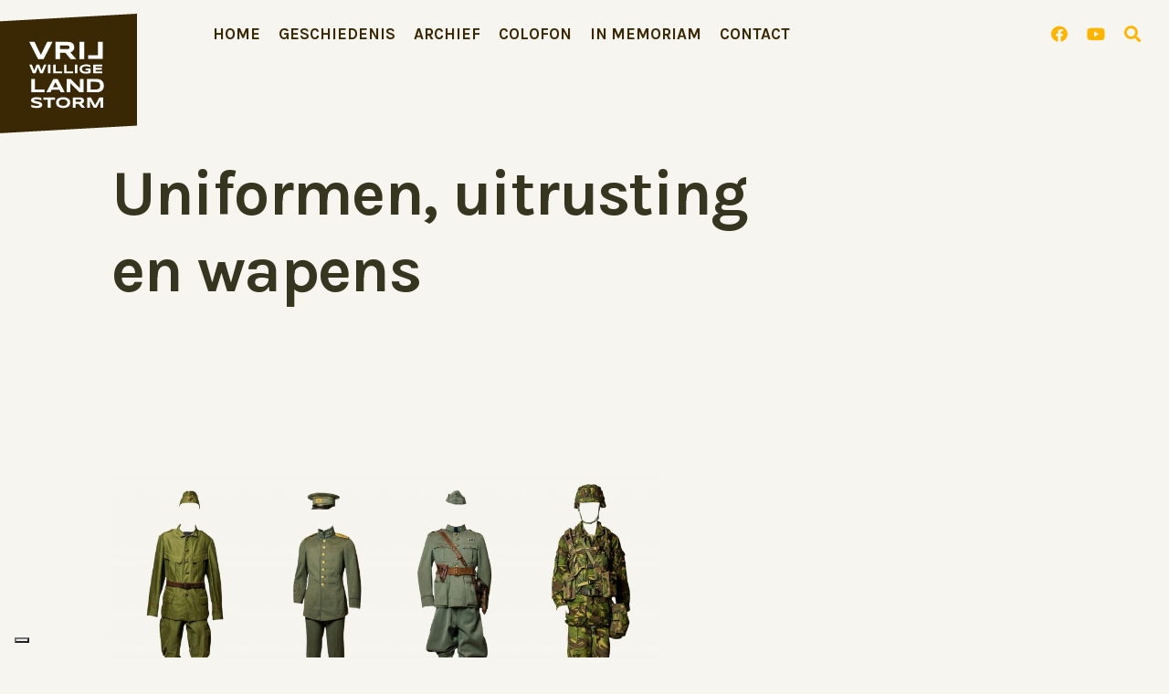

--- FILE ---
content_type: text/html; charset=UTF-8
request_url: https://vrijwilligelandstorm.nl/uniformen-uitrusting-en-wapens/
body_size: 27609
content:
 <!DOCTYPE HTML>
<html lang="nl-NL">

<head>
<meta http-equiv="Content-Type" content="text/html; charset=UTF-8" />
<meta http-equiv="X-UA-Compatible" content="IE=edge">
<meta name="viewport" content="width=device-width, initial-scale=1, shrink-to-fit=no">



<meta name='robots' content='index, follow, max-image-preview:large, max-snippet:-1, max-video-preview:-1' />
	<style>img:is([sizes="auto" i], [sizes^="auto," i]) { contain-intrinsic-size: 3000px 1500px }</style>
	
	<!-- This site is optimized with the Yoast SEO plugin v26.2 - https://yoast.com/wordpress/plugins/seo/ -->
	<title>Uniformen, uitrusting en wapens &#8902; Vrijwillige Landstorm | Stichting de Nationale Landstorm Commissie</title>
<link crossorigin data-rocket-preconnect href="https://cs.iubenda.com" rel="preconnect">
<link crossorigin data-rocket-preconnect href="https://cdn.iubenda.com" rel="preconnect">
<link crossorigin data-rocket-preconnect href="https://www.googletagmanager.com" rel="preconnect">
<link crossorigin data-rocket-preconnect href="https://kit.fontawesome.com" rel="preconnect"><link rel="preload" data-rocket-preload as="image" href="https://vrijwilligelandstorm.nl/site/wp-content/uploads/2022/08/Vrijwillige-Landstorm-Uniformen-door-de-tijd-heen-1024x508.jpg" imagesrcset="https://vrijwilligelandstorm.nl/site/wp-content/uploads/2022/08/Vrijwillige-Landstorm-Uniformen-door-de-tijd-heen-1024x508.jpg 1024w, https://vrijwilligelandstorm.nl/site/wp-content/uploads/2022/08/Vrijwillige-Landstorm-Uniformen-door-de-tijd-heen-300x149.jpg 300w, https://vrijwilligelandstorm.nl/site/wp-content/uploads/2022/08/Vrijwillige-Landstorm-Uniformen-door-de-tijd-heen-768x381.jpg 768w, https://vrijwilligelandstorm.nl/site/wp-content/uploads/2022/08/Vrijwillige-Landstorm-Uniformen-door-de-tijd-heen-1536x763.jpg 1536w, https://vrijwilligelandstorm.nl/site/wp-content/uploads/2022/08/Vrijwillige-Landstorm-Uniformen-door-de-tijd-heen-2048x1017.jpg 2048w" imagesizes="(max-width: 1024px) 100vw, 1024px" fetchpriority="high">
	<link rel="canonical" href="https://vrijwilligelandstorm.nl/uniformen-uitrusting-en-wapens/" />
	<meta property="og:locale" content="nl_NL" />
	<meta property="og:type" content="article" />
	<meta property="og:title" content="Uniformen, uitrusting en wapens &#8902; Vrijwillige Landstorm | Stichting de Nationale Landstorm Commissie" />
	<meta property="og:description" content="De geschiedenis van de Vrijwillige Landstorm gaat hand in hand met de uniformen, uitrusting en bewapening, die het Nederlandse leger gebruikt tussen 1914 en 1940. Deze pagina geeft een idee..." />
	<meta property="og:url" content="https://vrijwilligelandstorm.nl/uniformen-uitrusting-en-wapens/" />
	<meta property="og:site_name" content="Vrijwillige Landstorm | Stichting de Nationale Landstorm Commissie" />
	<meta property="article:modified_time" content="2022-10-05T08:54:12+00:00" />
	<meta property="og:image" content="https://vrijwilligelandstorm.nl/site/wp-content/uploads/2022/08/Vrijwillige-Landstorm-Uniformen-door-de-tijd-heen-1024x508.jpg" />
	<meta name="twitter:card" content="summary_large_image" />
	<script type="application/ld+json" class="yoast-schema-graph">{"@context":"https://schema.org","@graph":[{"@type":"WebPage","@id":"https://vrijwilligelandstorm.nl/uniformen-uitrusting-en-wapens/","url":"https://vrijwilligelandstorm.nl/uniformen-uitrusting-en-wapens/","name":"Uniformen, uitrusting en wapens &#8902; Vrijwillige Landstorm | Stichting de Nationale Landstorm Commissie","isPartOf":{"@id":"https://vrijwilligelandstorm.nl/#website"},"primaryImageOfPage":{"@id":"https://vrijwilligelandstorm.nl/uniformen-uitrusting-en-wapens/#primaryimage"},"image":{"@id":"https://vrijwilligelandstorm.nl/uniformen-uitrusting-en-wapens/#primaryimage"},"thumbnailUrl":"https://vrijwilligelandstorm.nl/site/wp-content/uploads/2022/08/Vrijwillige-Landstorm-Uniformen-door-de-tijd-heen-1024x508.jpg","datePublished":"2022-02-25T06:36:12+00:00","dateModified":"2022-10-05T08:54:12+00:00","breadcrumb":{"@id":"https://vrijwilligelandstorm.nl/uniformen-uitrusting-en-wapens/#breadcrumb"},"inLanguage":"nl-NL","potentialAction":[{"@type":"ReadAction","target":["https://vrijwilligelandstorm.nl/uniformen-uitrusting-en-wapens/"]}]},{"@type":"ImageObject","inLanguage":"nl-NL","@id":"https://vrijwilligelandstorm.nl/uniformen-uitrusting-en-wapens/#primaryimage","url":"https://vrijwilligelandstorm.nl/site/wp-content/uploads/2022/08/Vrijwillige-Landstorm-Uniformen-door-de-tijd-heen-scaled.jpg","contentUrl":"https://vrijwilligelandstorm.nl/site/wp-content/uploads/2022/08/Vrijwillige-Landstorm-Uniformen-door-de-tijd-heen-scaled.jpg","width":2560,"height":1271},{"@type":"BreadcrumbList","@id":"https://vrijwilligelandstorm.nl/uniformen-uitrusting-en-wapens/#breadcrumb","itemListElement":[{"@type":"ListItem","position":1,"name":"Home","item":"https://vrijwilligelandstorm.nl/"},{"@type":"ListItem","position":2,"name":"Uniformen, uitrusting en wapens"}]},{"@type":"WebSite","@id":"https://vrijwilligelandstorm.nl/#website","url":"https://vrijwilligelandstorm.nl/","name":"Vrijwillige Landstorm | Stichting de Nationale Landstorm Commissie","description":"","publisher":{"@id":"https://vrijwilligelandstorm.nl/#organization"},"potentialAction":[{"@type":"SearchAction","target":{"@type":"EntryPoint","urlTemplate":"https://vrijwilligelandstorm.nl/?s={search_term_string}"},"query-input":{"@type":"PropertyValueSpecification","valueRequired":true,"valueName":"search_term_string"}}],"inLanguage":"nl-NL"},{"@type":"Organization","@id":"https://vrijwilligelandstorm.nl/#organization","name":"Stichting Vrijwillige Landstorm","url":"https://vrijwilligelandstorm.nl/","logo":{"@type":"ImageObject","inLanguage":"nl-NL","@id":"https://vrijwilligelandstorm.nl/#/schema/logo/image/","url":"https://vrijwilligelandstorm.nl/site/wp-content/uploads/2020/09/Logo-Vrijwillige-Landstorm-Bruin.svg","contentUrl":"https://vrijwilligelandstorm.nl/site/wp-content/uploads/2020/09/Logo-Vrijwillige-Landstorm-Bruin.svg","width":1,"height":1,"caption":"Stichting Vrijwillige Landstorm"},"image":{"@id":"https://vrijwilligelandstorm.nl/#/schema/logo/image/"}}]}</script>
	<!-- / Yoast SEO plugin. -->


<link rel='dns-prefetch' href='//stackpath.bootstrapcdn.com' />
<link rel='dns-prefetch' href='//kit.fontawesome.com' />
<link rel='dns-prefetch' href='//cdnjs.cloudflare.com' />
<link rel='dns-prefetch' href='//unpkg.com' />
<link rel='dns-prefetch' href='//code.jquery.com' />
<link rel='dns-prefetch' href='//alvarotrigo.com' />

<style id='wp-emoji-styles-inline-css' type='text/css'>

	img.wp-smiley, img.emoji {
		display: inline !important;
		border: none !important;
		box-shadow: none !important;
		height: 1em !important;
		width: 1em !important;
		margin: 0 0.07em !important;
		vertical-align: -0.1em !important;
		background: none !important;
		padding: 0 !important;
	}
</style>
<link rel='stylesheet' id='wp-block-library-css' href='https://vrijwilligelandstorm.nl/site/wp-includes/css/dist/block-library/style.min.css?ver=a5ec67a6529331db298bed1d405863a6' type='text/css' media='all' />
<style id='classic-theme-styles-inline-css' type='text/css'>
/*! This file is auto-generated */
.wp-block-button__link{color:#fff;background-color:#32373c;border-radius:9999px;box-shadow:none;text-decoration:none;padding:calc(.667em + 2px) calc(1.333em + 2px);font-size:1.125em}.wp-block-file__button{background:#32373c;color:#fff;text-decoration:none}
</style>
<style id='global-styles-inline-css' type='text/css'>
:root{--wp--preset--aspect-ratio--square: 1;--wp--preset--aspect-ratio--4-3: 4/3;--wp--preset--aspect-ratio--3-4: 3/4;--wp--preset--aspect-ratio--3-2: 3/2;--wp--preset--aspect-ratio--2-3: 2/3;--wp--preset--aspect-ratio--16-9: 16/9;--wp--preset--aspect-ratio--9-16: 9/16;--wp--preset--color--black: #000000;--wp--preset--color--cyan-bluish-gray: #abb8c3;--wp--preset--color--white: #ffffff;--wp--preset--color--pale-pink: #f78da7;--wp--preset--color--vivid-red: #cf2e2e;--wp--preset--color--luminous-vivid-orange: #ff6900;--wp--preset--color--luminous-vivid-amber: #fcb900;--wp--preset--color--light-green-cyan: #7bdcb5;--wp--preset--color--vivid-green-cyan: #00d084;--wp--preset--color--pale-cyan-blue: #8ed1fc;--wp--preset--color--vivid-cyan-blue: #0693e3;--wp--preset--color--vivid-purple: #9b51e0;--wp--preset--gradient--vivid-cyan-blue-to-vivid-purple: linear-gradient(135deg,rgba(6,147,227,1) 0%,rgb(155,81,224) 100%);--wp--preset--gradient--light-green-cyan-to-vivid-green-cyan: linear-gradient(135deg,rgb(122,220,180) 0%,rgb(0,208,130) 100%);--wp--preset--gradient--luminous-vivid-amber-to-luminous-vivid-orange: linear-gradient(135deg,rgba(252,185,0,1) 0%,rgba(255,105,0,1) 100%);--wp--preset--gradient--luminous-vivid-orange-to-vivid-red: linear-gradient(135deg,rgba(255,105,0,1) 0%,rgb(207,46,46) 100%);--wp--preset--gradient--very-light-gray-to-cyan-bluish-gray: linear-gradient(135deg,rgb(238,238,238) 0%,rgb(169,184,195) 100%);--wp--preset--gradient--cool-to-warm-spectrum: linear-gradient(135deg,rgb(74,234,220) 0%,rgb(151,120,209) 20%,rgb(207,42,186) 40%,rgb(238,44,130) 60%,rgb(251,105,98) 80%,rgb(254,248,76) 100%);--wp--preset--gradient--blush-light-purple: linear-gradient(135deg,rgb(255,206,236) 0%,rgb(152,150,240) 100%);--wp--preset--gradient--blush-bordeaux: linear-gradient(135deg,rgb(254,205,165) 0%,rgb(254,45,45) 50%,rgb(107,0,62) 100%);--wp--preset--gradient--luminous-dusk: linear-gradient(135deg,rgb(255,203,112) 0%,rgb(199,81,192) 50%,rgb(65,88,208) 100%);--wp--preset--gradient--pale-ocean: linear-gradient(135deg,rgb(255,245,203) 0%,rgb(182,227,212) 50%,rgb(51,167,181) 100%);--wp--preset--gradient--electric-grass: linear-gradient(135deg,rgb(202,248,128) 0%,rgb(113,206,126) 100%);--wp--preset--gradient--midnight: linear-gradient(135deg,rgb(2,3,129) 0%,rgb(40,116,252) 100%);--wp--preset--font-size--small: 13px;--wp--preset--font-size--medium: 20px;--wp--preset--font-size--large: 36px;--wp--preset--font-size--x-large: 42px;--wp--preset--spacing--20: 0.44rem;--wp--preset--spacing--30: 0.67rem;--wp--preset--spacing--40: 1rem;--wp--preset--spacing--50: 1.5rem;--wp--preset--spacing--60: 2.25rem;--wp--preset--spacing--70: 3.38rem;--wp--preset--spacing--80: 5.06rem;--wp--preset--shadow--natural: 6px 6px 9px rgba(0, 0, 0, 0.2);--wp--preset--shadow--deep: 12px 12px 50px rgba(0, 0, 0, 0.4);--wp--preset--shadow--sharp: 6px 6px 0px rgba(0, 0, 0, 0.2);--wp--preset--shadow--outlined: 6px 6px 0px -3px rgba(255, 255, 255, 1), 6px 6px rgba(0, 0, 0, 1);--wp--preset--shadow--crisp: 6px 6px 0px rgba(0, 0, 0, 1);}:where(.is-layout-flex){gap: 0.5em;}:where(.is-layout-grid){gap: 0.5em;}body .is-layout-flex{display: flex;}.is-layout-flex{flex-wrap: wrap;align-items: center;}.is-layout-flex > :is(*, div){margin: 0;}body .is-layout-grid{display: grid;}.is-layout-grid > :is(*, div){margin: 0;}:where(.wp-block-columns.is-layout-flex){gap: 2em;}:where(.wp-block-columns.is-layout-grid){gap: 2em;}:where(.wp-block-post-template.is-layout-flex){gap: 1.25em;}:where(.wp-block-post-template.is-layout-grid){gap: 1.25em;}.has-black-color{color: var(--wp--preset--color--black) !important;}.has-cyan-bluish-gray-color{color: var(--wp--preset--color--cyan-bluish-gray) !important;}.has-white-color{color: var(--wp--preset--color--white) !important;}.has-pale-pink-color{color: var(--wp--preset--color--pale-pink) !important;}.has-vivid-red-color{color: var(--wp--preset--color--vivid-red) !important;}.has-luminous-vivid-orange-color{color: var(--wp--preset--color--luminous-vivid-orange) !important;}.has-luminous-vivid-amber-color{color: var(--wp--preset--color--luminous-vivid-amber) !important;}.has-light-green-cyan-color{color: var(--wp--preset--color--light-green-cyan) !important;}.has-vivid-green-cyan-color{color: var(--wp--preset--color--vivid-green-cyan) !important;}.has-pale-cyan-blue-color{color: var(--wp--preset--color--pale-cyan-blue) !important;}.has-vivid-cyan-blue-color{color: var(--wp--preset--color--vivid-cyan-blue) !important;}.has-vivid-purple-color{color: var(--wp--preset--color--vivid-purple) !important;}.has-black-background-color{background-color: var(--wp--preset--color--black) !important;}.has-cyan-bluish-gray-background-color{background-color: var(--wp--preset--color--cyan-bluish-gray) !important;}.has-white-background-color{background-color: var(--wp--preset--color--white) !important;}.has-pale-pink-background-color{background-color: var(--wp--preset--color--pale-pink) !important;}.has-vivid-red-background-color{background-color: var(--wp--preset--color--vivid-red) !important;}.has-luminous-vivid-orange-background-color{background-color: var(--wp--preset--color--luminous-vivid-orange) !important;}.has-luminous-vivid-amber-background-color{background-color: var(--wp--preset--color--luminous-vivid-amber) !important;}.has-light-green-cyan-background-color{background-color: var(--wp--preset--color--light-green-cyan) !important;}.has-vivid-green-cyan-background-color{background-color: var(--wp--preset--color--vivid-green-cyan) !important;}.has-pale-cyan-blue-background-color{background-color: var(--wp--preset--color--pale-cyan-blue) !important;}.has-vivid-cyan-blue-background-color{background-color: var(--wp--preset--color--vivid-cyan-blue) !important;}.has-vivid-purple-background-color{background-color: var(--wp--preset--color--vivid-purple) !important;}.has-black-border-color{border-color: var(--wp--preset--color--black) !important;}.has-cyan-bluish-gray-border-color{border-color: var(--wp--preset--color--cyan-bluish-gray) !important;}.has-white-border-color{border-color: var(--wp--preset--color--white) !important;}.has-pale-pink-border-color{border-color: var(--wp--preset--color--pale-pink) !important;}.has-vivid-red-border-color{border-color: var(--wp--preset--color--vivid-red) !important;}.has-luminous-vivid-orange-border-color{border-color: var(--wp--preset--color--luminous-vivid-orange) !important;}.has-luminous-vivid-amber-border-color{border-color: var(--wp--preset--color--luminous-vivid-amber) !important;}.has-light-green-cyan-border-color{border-color: var(--wp--preset--color--light-green-cyan) !important;}.has-vivid-green-cyan-border-color{border-color: var(--wp--preset--color--vivid-green-cyan) !important;}.has-pale-cyan-blue-border-color{border-color: var(--wp--preset--color--pale-cyan-blue) !important;}.has-vivid-cyan-blue-border-color{border-color: var(--wp--preset--color--vivid-cyan-blue) !important;}.has-vivid-purple-border-color{border-color: var(--wp--preset--color--vivid-purple) !important;}.has-vivid-cyan-blue-to-vivid-purple-gradient-background{background: var(--wp--preset--gradient--vivid-cyan-blue-to-vivid-purple) !important;}.has-light-green-cyan-to-vivid-green-cyan-gradient-background{background: var(--wp--preset--gradient--light-green-cyan-to-vivid-green-cyan) !important;}.has-luminous-vivid-amber-to-luminous-vivid-orange-gradient-background{background: var(--wp--preset--gradient--luminous-vivid-amber-to-luminous-vivid-orange) !important;}.has-luminous-vivid-orange-to-vivid-red-gradient-background{background: var(--wp--preset--gradient--luminous-vivid-orange-to-vivid-red) !important;}.has-very-light-gray-to-cyan-bluish-gray-gradient-background{background: var(--wp--preset--gradient--very-light-gray-to-cyan-bluish-gray) !important;}.has-cool-to-warm-spectrum-gradient-background{background: var(--wp--preset--gradient--cool-to-warm-spectrum) !important;}.has-blush-light-purple-gradient-background{background: var(--wp--preset--gradient--blush-light-purple) !important;}.has-blush-bordeaux-gradient-background{background: var(--wp--preset--gradient--blush-bordeaux) !important;}.has-luminous-dusk-gradient-background{background: var(--wp--preset--gradient--luminous-dusk) !important;}.has-pale-ocean-gradient-background{background: var(--wp--preset--gradient--pale-ocean) !important;}.has-electric-grass-gradient-background{background: var(--wp--preset--gradient--electric-grass) !important;}.has-midnight-gradient-background{background: var(--wp--preset--gradient--midnight) !important;}.has-small-font-size{font-size: var(--wp--preset--font-size--small) !important;}.has-medium-font-size{font-size: var(--wp--preset--font-size--medium) !important;}.has-large-font-size{font-size: var(--wp--preset--font-size--large) !important;}.has-x-large-font-size{font-size: var(--wp--preset--font-size--x-large) !important;}
:where(.wp-block-post-template.is-layout-flex){gap: 1.25em;}:where(.wp-block-post-template.is-layout-grid){gap: 1.25em;}
:where(.wp-block-columns.is-layout-flex){gap: 2em;}:where(.wp-block-columns.is-layout-grid){gap: 2em;}
:root :where(.wp-block-pullquote){font-size: 1.5em;line-height: 1.6;}
</style>
<link data-minify="1" rel='stylesheet' id='pb-accordion-blocks-style-css' href='https://vrijwilligelandstorm.nl/site/wp-content/cache/min/1/site/wp-content/plugins/accordion-blocks/build/index.css?ver=1759227469' type='text/css' media='all' />
<link data-minify="1" rel='stylesheet' id='catapult_frontend-css' href='https://vrijwilligelandstorm.nl/site/wp-content/cache/min/1/site/wp-content/plugins/cc-dashboard/css/catapult_frontend.css?ver=1759227469' type='text/css' media='all' />
<link data-minify="1" rel='stylesheet' id='boots-4-min-style-css' href='https://vrijwilligelandstorm.nl/site/wp-content/cache/min/1/bootstrap/4.1.3/css/bootstrap.min.css?ver=1759227469' type='text/css' media='all' />
<link data-minify="1" rel='stylesheet' id='animate-css-style-css' href='https://vrijwilligelandstorm.nl/site/wp-content/cache/min/1/ajax/libs/animate.css/4.0.0/animate.min.css?ver=1759227469' type='text/css' media='all' />
<link data-minify="1" rel='stylesheet' id='fancybox-css-css' href='https://vrijwilligelandstorm.nl/site/wp-content/cache/min/1/ajax/libs/fancybox/3.5.6/jquery.fancybox.min.css?ver=1759227469' type='text/css' media='all' />
<link data-minify="1" rel='stylesheet' id='fullPage-css-css' href='https://vrijwilligelandstorm.nl/site/wp-content/cache/min/1/ajax/libs/fullPage.js/3.0.8/fullpage.min.css?ver=1759227469' type='text/css' media='all' />
<link rel='stylesheet' id='animsition-style-css' href='https://vrijwilligelandstorm.nl/site/wp-content/themes/vrijwillige-landstorm/assets/css/animsition.min.css?ver=a5ec67a6529331db298bed1d405863a6' type='text/css' media='all' />
<link data-minify="1" rel='stylesheet' id='opmaak-style-css' href='https://vrijwilligelandstorm.nl/site/wp-content/cache/min/1/site/wp-content/themes/vrijwillige-landstorm/assets/css/opmaak.css?ver=1759227469' type='text/css' media='all' />
<script type="text/javascript" src="https://vrijwilligelandstorm.nl/site/wp-includes/js/jquery/jquery.min.js?ver=3.7.1" id="jquery-core-js"></script>
<script type="text/javascript" src="https://vrijwilligelandstorm.nl/site/wp-includes/js/jquery/jquery-migrate.min.js?ver=3.4.1" id="jquery-migrate-js"></script>
<script type="text/javascript" src="https://kit.fontawesome.com/28f84efc40.js?ver=5.11.2" id="fontawesome-kit-js"></script>
<script data-minify="1" type="text/javascript" src="https://vrijwilligelandstorm.nl/site/wp-content/cache/min/1/ajax/libs/wow/1.1.2/wow.js?ver=1759227469" id="wow-script-js"></script>
<script data-minify="1" type="text/javascript" src="https://vrijwilligelandstorm.nl/site/wp-content/cache/min/1/isotope-layout@3/dist/isotope.pkgd.min.js?ver=1759227470" id="isotope-script-js"></script>
<link rel="https://api.w.org/" href="https://vrijwilligelandstorm.nl/wp-json/" /><link rel="alternate" title="JSON" type="application/json" href="https://vrijwilligelandstorm.nl/wp-json/wp/v2/pages/4305" /><link rel="EditURI" type="application/rsd+xml" title="RSD" href="https://vrijwilligelandstorm.nl/site/xmlrpc.php?rsd" />
<link rel='shortlink' href='https://vrijwilligelandstorm.nl/?p=4305' />
<link rel="alternate" title="oEmbed (JSON)" type="application/json+oembed" href="https://vrijwilligelandstorm.nl/wp-json/oembed/1.0/embed?url=https%3A%2F%2Fvrijwilligelandstorm.nl%2Funiformen-uitrusting-en-wapens%2F" />
<link rel="alternate" title="oEmbed (XML)" type="text/xml+oembed" href="https://vrijwilligelandstorm.nl/wp-json/oembed/1.0/embed?url=https%3A%2F%2Fvrijwilligelandstorm.nl%2Funiformen-uitrusting-en-wapens%2F&#038;format=xml" />
<script type="text/javascript">
(function(url){
	if(/(?:Chrome\/26\.0\.1410\.63 Safari\/537\.31|WordfenceTestMonBot)/.test(navigator.userAgent)){ return; }
	var addEvent = function(evt, handler) {
		if (window.addEventListener) {
			document.addEventListener(evt, handler, false);
		} else if (window.attachEvent) {
			document.attachEvent('on' + evt, handler);
		}
	};
	var removeEvent = function(evt, handler) {
		if (window.removeEventListener) {
			document.removeEventListener(evt, handler, false);
		} else if (window.detachEvent) {
			document.detachEvent('on' + evt, handler);
		}
	};
	var evts = 'contextmenu dblclick drag dragend dragenter dragleave dragover dragstart drop keydown keypress keyup mousedown mousemove mouseout mouseover mouseup mousewheel scroll'.split(' ');
	var logHuman = function() {
		if (window.wfLogHumanRan) { return; }
		window.wfLogHumanRan = true;
		var wfscr = document.createElement('script');
		wfscr.type = 'text/javascript';
		wfscr.async = true;
		wfscr.src = url + '&r=' + Math.random();
		(document.getElementsByTagName('head')[0]||document.getElementsByTagName('body')[0]).appendChild(wfscr);
		for (var i = 0; i < evts.length; i++) {
			removeEvent(evts[i], logHuman);
		}
	};
	for (var i = 0; i < evts.length; i++) {
		addEvent(evts[i], logHuman);
	}
})('//vrijwilligelandstorm.nl/?wordfence_lh=1&hid=F593C4DDA361D30A5164BC302C46AFCC');
</script><style type="text/css">.recentcomments a{display:inline !important;padding:0 !important;margin:0 !important;}</style><link rel="icon" href="https://vrijwilligelandstorm.nl/site/wp-content/uploads/2019/10/cropped-Bijzondere-Vrijwillige-Landstorm-favicon-32x32.png" sizes="32x32" />
<link rel="icon" href="https://vrijwilligelandstorm.nl/site/wp-content/uploads/2019/10/cropped-Bijzondere-Vrijwillige-Landstorm-favicon-192x192.png" sizes="192x192" />
<link rel="apple-touch-icon" href="https://vrijwilligelandstorm.nl/site/wp-content/uploads/2019/10/cropped-Bijzondere-Vrijwillige-Landstorm-favicon-180x180.png" />
<meta name="msapplication-TileImage" content="https://vrijwilligelandstorm.nl/site/wp-content/uploads/2019/10/cropped-Bijzondere-Vrijwillige-Landstorm-favicon-270x270.png" />
		<style type="text/css" id="wp-custom-css">
			.menu-item-has-children:hover > .sub-menu {
visibility: visible;
  opacity: 1;
}
.sub-menu {
    visibility: hidden;
  opacity: 0;
  transition: visibility 0s, opacity 0.5s linear;
	position: absolute;
}
a.button-rounded-geel.actief-1 {
	background-color: #8f835d;
}
.chapters a.button-rounded-geel:hover {
	background-color: #8f835d;
}
a.button-rounded-geel.huidige {
	background-color: #8f835d;
}
.ninja-forms-field {
    width: 100% !IMPORTANT;
    background-color: #8f835d2e !IMPORTANT;
    border: none !important;
    border-radius: 5px !IMPORTANT;
    color: #392803 !IMPORTANT;
}
#mc-embedded-subscribe-form input[type=submit] {
    background-color: #ffb500 !important;
    color: #392803!IMPORTANT;
    padding: 15px 10px!IMPORTANT;
    height: auto!IMPORTANT;
    line-height: 100%!IMPORTANT;
}
.nf-form-content input[type=button] {
    display: inline-block;
    height: auto!IMPORTANT;
    width: 150px!IMPORTANT;
    border-radius: 5px !IMPORTANT;
    outline: none !IMPORTANT;
    letter-spacing: 0.50px !IMPORTANT;
    line-height: 100%!IMPORTANT;
    font-size: 1rem !IMPORTANT;
    padding: 15px 10px !IMPORTANT;
    text-decoration: none !IMPORTANT;
    color: #392803 !IMPORTANT;
    background-color: #f9b205 !IMPORTANT;
    border: none !IMPORTANT;
}
.button-geel {
	background-color: #ffb500!IMPORTANT;
}


@media (max-width: 767.98px) {
.home-body #intro {
	background-image: url('https://vrijwilligelandstorm.nl/site/wp-content/uploads/2020/06/Vrijwillige-Landstorm-Bijzondere-man-schop-1.jpg');
	background-size: 65%;
    background-repeat: no-repeat;
    background-position: bottom right;
}
}

@media (min-width: 1200px) {
.wrap h1 {
    font-size: 3.5em;
}
}

@media (min-width: 1600px) {
.wrap h1 {
    font-size: 4em;
}
}		</style>
		
<!-- HTML5 shim and Respond.js IE8 support of HTML5 elements and media queries -->
<!--[if lt IE 9]>
	<script src="https://oss.maxcdn.com/html5shiv/3.7.2/html5shiv.min.js"></script>
	<script src="https://oss.maxcdn.com/respond/1.4.2/respond.min.js"></script>
	<div style="background-color:red; color:#ffffff; padding: 25px; position:fixed; z-index:99999; width:100%;">
	<p>Helaas kunnen wij uw browser niet ondersteunen.</p>
	<p>Het is nodig om uw browser te updaten naar een nieuwe versie!</p><a href="http://windows.microsoft.com/nl-nl/internet-explorer/download-ie">UPDATE NU</a></div>
<![endif]-->

<!-- Google Tag Manager -->
<script>(function(w,d,s,l,i){w[l]=w[l]||[];w[l].push({'gtm.start':
new Date().getTime(),event:'gtm.js'});var f=d.getElementsByTagName(s)[0],
j=d.createElement(s),dl=l!='dataLayer'?'&l='+l:'';j.async=true;j.src=
'https://www.googletagmanager.com/gtm.js?id='+i+dl;f.parentNode.insertBefore(j,f);
})(window,document,'script','dataLayer','GTM-PLVTQCJ');</script>
<!-- End Google Tag Manager -->

    
<style id="rocket-lazyrender-inline-css">[data-wpr-lazyrender] {content-visibility: auto;}</style><meta name="generator" content="WP Rocket 3.20.0.3" data-wpr-features="wpr_minify_js wpr_preconnect_external_domains wpr_automatic_lazy_rendering wpr_oci wpr_minify_css wpr_preload_links wpr_desktop" /></head>
    
<body class="uniformen-uitrusting-en-wapens">
    
<!-- Google Tag Manager (noscript) -->
<noscript><iframe src="https://www.googletagmanager.com/ns.html?id=GTM-PLVTQCJ"
height="0" width="0" style="display:none;visibility:hidden"></iframe></noscript>
<!-- End Google Tag Manager (noscript) -->
	
<div  class="pos-f-t fixed-top">
	<nav class="navbar navbar-expand-lg">
        <div  class="container-fluid">
            <a class="navbar-brand" href="https://vrijwilligelandstorm.nl">
                <img class="headerlogo" src="https://vrijwilligelandstorm.nl/site/wp-content/uploads/2020/09/Logo-Vrijwillige-Landstorm-Bruin.svg" alt="Vrijwillige Landstorm | Stichting de Nationale Landstorm Commissie">
            </a>
            
            <div class="fl d-inline-block d-md-none" style="position: absolute; right: 60px; margin-top: 5px;">
                <a href="https://www.facebook.com/vrijwilligelandstorm" class="d-inline-block mr-3 rem16" target="_blank"><i class="fab fa-facebook"></i></a>
                <a href="https://www.youtube.com/channel/UC2AFSR0YhTCAF7QfAF_1m9g" class="d-inline-block mr-3 rem16" target="_blank"><i class="fab fa-youtube"></i></a>
                <button class="zoek-open"><i class="fa fa-search rem16" aria-hidden="true"></i></button>
            </div>
        
            <button class="navbar-toggler ml-auto animated bounce collapsed" type="button" data-toggle="collapse" data-target="#navbarCollapse" aria-controls="navbar-head" aria-expanded="false" aria-label="Toggle navigation">
                <span> </span>
                <span> </span>
                <span> </span>
            </button>
            <span class="navbar-text">&nbsp;</span>
            <div id="navbarCollapse" class="hoofdmenu collapse navbar-collapse nav-left"><ul class="nav navbar-nav"><li id="menu-item-19" class="menu-item menu-item-type-post_type menu-item-object-page menu-item-home menu-item-19"><a href="https://vrijwilligelandstorm.nl/">Home</a></li>
<li id="menu-item-26" class="menu-item menu-item-type-post_type menu-item-object-page menu-item-has-children menu-item-26"><a href="https://vrijwilligelandstorm.nl/geschiedenis/">Geschiedenis</a>
<ul class="sub-menu">
	<li id="menu-item-3825" class="d-none d-md-block menu-item menu-item-type-post_type menu-item-object-page menu-item-3825"><a href="https://vrijwilligelandstorm.nl/geschiedenis/">Vrijwillige Landstorm</a></li>
	<li id="menu-item-3805" class="d-none d-md-block menu-item menu-item-type-post_type menu-item-object-page menu-item-3805"><a href="https://vrijwilligelandstorm.nl/geschiedenis/geschiedenis-ontstaan-bijzondere-vrijwillige-landstorm/">Bijzondere Vrijwillige Landstorm</a></li>
	<li id="menu-item-3808" class="d-none d-md-block menu-item menu-item-type-post_type menu-item-object-page menu-item-3808"><a href="https://vrijwilligelandstorm.nl/geschiedenis/nationale-landstorm-commissie/">Nationale Landstorm Commissie</a></li>
	<li id="menu-item-3806" class="d-none d-md-block menu-item menu-item-type-post_type menu-item-object-page menu-item-3806"><a href="https://vrijwilligelandstorm.nl/geschiedenis/het-interbellum/">Het Interbellum</a></li>
	<li id="menu-item-3809" class="d-none d-md-block menu-item menu-item-type-post_type menu-item-object-page menu-item-3809"><a href="https://vrijwilligelandstorm.nl/geschiedenis/geschiedenis-aanval-op-nederland/">Aanval op Nederland</a></li>
</ul>
</li>
<li id="menu-item-46" class="menu-item menu-item-type-post_type menu-item-object-page menu-item-46"><a href="https://vrijwilligelandstorm.nl/archief/">Archief</a></li>
<li id="menu-item-3802" class="menu-item menu-item-type-post_type menu-item-object-page menu-item-3802"><a href="https://vrijwilligelandstorm.nl/colofon/">Colofon</a></li>
<li id="menu-item-6058" class="menu-item menu-item-type-post_type menu-item-object-page menu-item-6058"><a href="https://vrijwilligelandstorm.nl/in-memoriam/">In memoriam</a></li>
<li id="menu-item-3801" class="menu-item menu-item-type-post_type menu-item-object-page menu-item-3801"><a href="https://vrijwilligelandstorm.nl/contact/">Contact</a></li>
</ul></div>            <div class="fl d-none d-md-inline-block">
                <a href="https://www.facebook.com/vrijwilligelandstorm" class="d-inline-block mr-3" target="_blank"><i class="fab fa-facebook"></i></a>
                <a href="https://www.youtube.com/channel/UC2AFSR0YhTCAF7QfAF_1m9g" class="d-inline-block mr-3" target="_blank"><i class="fab fa-youtube"></i></a>
                <a href="#menuZoekForm" class="zoek-open"><i class="fa fa-search" aria-hidden="true"></i></a>
            </div>
        </div>
    </nav>
</div> 
<div  id="zoekveld" style="display: none;">
    <div  class="container-fluid navspace">
	<div  class="row pl-md-5 pt-5 pt-lg-0">
		<div class="col-12 col-md-11 offset-md-1 pl-md-4">
			<form role="search" class="zoekform" method="get" id="menuZoekForm" action="https://vrijwilligelandstorm.nl/" >
				<input class="search-field" type="text" name="s" value="" placeholder="Zoekwoord..." id="s" />
				<input type="submit" class="button-search" id="searchsubmit" value="Zoeken" />
			</form>
		</div>
	</div>
</div>
<style>
.zoek-open {
    background-color: transparent;
    border: none;
    color: #ffb500;
}
input.search-field {
    width: 76%
}
.search-field {
    background-color: transparent;
    border: none;
    border-bottom: 1.5px #000 solid;
}
    
.search-field::placeholder {
    color: #000;
}
.button-search {
    border-radius: 5px !IMPORTANT;
    outline: none !IMPORTANT;
    letter-spacing: 0.50px !IMPORTANT;
    line-height: 100%!IMPORTANT;
    font-size: 1rem !IMPORTANT;
    padding: 15px 10px !IMPORTANT;
    text-decoration: none !IMPORTANT;
    color: #392803 !IMPORTANT;
    background-color: #f9b205 !IMPORTANT;
    border: none !IMPORTANT;
}
/*Medium devices (tablets, 768px and up)*/
@media (min-width: 768px) {}

/*Large devices (desktops, 992px and up)*/
@media (min-width: 992px) {
    .zoekform {
        float: right;
        width: 400px;
    }
}

/*X-Large devices (large desktops, 1200px and up)*/
@media (min-width: 1200px) {}

/*XX-Large devices (larger desktops, 1400px and up)*/
@media (min-width: 1400px) {}
</style></div>
 
    


<section id="intro" class="navspace tekst-zwart">
    <div class="container-fluid">
        <div class="row pt-5 pb-md-5 pd-2">
            <div class="col-12 col-lg-7 offset-lg-1 mt-5 mb-4">
                <div class="wrap">
                    <h1 class="tekst-donkergroen">Uniformen, uitrusting en wapens</h1>
                </div>
            </div>
            <div class="col-12 col-md-10 offset-md-1">
                            </div>
        </div>
        <div class="row pt-md-5 animate__animated animate__fadeIn animate__delay-2s">
            <div class="col-12 col-md-7 offset-md-1 col-lg-6 pr-md-4">
                
<figure class="wp-block-image size-large"><a href="https://vrijwilligelandstorm.nl/site/wp-content/uploads/2022/08/Vrijwillige-Landstorm-Uniformen-door-de-tijd-heen-scaled.jpg" data-fancybox="galerij" target="_blank" rel="noreferrer noopener"><img fetchpriority="high" decoding="async" width="1024" height="508" src="https://vrijwilligelandstorm.nl/site/wp-content/uploads/2022/08/Vrijwillige-Landstorm-Uniformen-door-de-tijd-heen-1024x508.jpg" alt="" class="wp-image-5072" srcset="https://vrijwilligelandstorm.nl/site/wp-content/uploads/2022/08/Vrijwillige-Landstorm-Uniformen-door-de-tijd-heen-1024x508.jpg 1024w, https://vrijwilligelandstorm.nl/site/wp-content/uploads/2022/08/Vrijwillige-Landstorm-Uniformen-door-de-tijd-heen-300x149.jpg 300w, https://vrijwilligelandstorm.nl/site/wp-content/uploads/2022/08/Vrijwillige-Landstorm-Uniformen-door-de-tijd-heen-768x381.jpg 768w, https://vrijwilligelandstorm.nl/site/wp-content/uploads/2022/08/Vrijwillige-Landstorm-Uniformen-door-de-tijd-heen-1536x763.jpg 1536w, https://vrijwilligelandstorm.nl/site/wp-content/uploads/2022/08/Vrijwillige-Landstorm-Uniformen-door-de-tijd-heen-2048x1017.jpg 2048w" sizes="(max-width: 1024px) 100vw, 1024px" /></a></figure>



<p>De geschiedenis van de Vrijwillige Landstorm gaat hand in hand met de uniformen, uitrusting en bewapening, die het Nederlandse leger gebruikt tussen 1914 en 1940.</p>



<p>Deze pagina geeft een idee wat iemand van de Vrijwillige Landstorm in 1914-1918 én van een Vrijwillige Landstormkorps (VLSK) in 1939/1940 aan heeft en bij zich draagt. </p>



<div class="wp-block-columns is-layout-flex wp-container-core-columns-is-layout-9d6595d7 wp-block-columns-is-layout-flex">
<div class="wp-block-column is-layout-flow wp-block-column-is-layout-flow">
<figure class="wp-block-image size-large"><a href="https://vrijwilligelandstorm.nl/site/wp-content/uploads/2022/02/BLV-03011-PhotoRoom.jpg" data-fancybox="galerij" target="_blank" rel="noreferrer noopener"><img decoding="async" width="1024" height="683" src="https://vrijwilligelandstorm.nl/site/wp-content/uploads/2022/02/BLV-03011-PhotoRoom-1024x683.jpg" alt="" class="wp-image-4267" srcset="https://vrijwilligelandstorm.nl/site/wp-content/uploads/2022/02/BLV-03011-PhotoRoom-1024x683.jpg 1024w, https://vrijwilligelandstorm.nl/site/wp-content/uploads/2022/02/BLV-03011-PhotoRoom-300x200.jpg 300w, https://vrijwilligelandstorm.nl/site/wp-content/uploads/2022/02/BLV-03011-PhotoRoom-768x512.jpg 768w, https://vrijwilligelandstorm.nl/site/wp-content/uploads/2022/02/BLV-03011-PhotoRoom-1536x1024.jpg 1536w, https://vrijwilligelandstorm.nl/site/wp-content/uploads/2022/02/BLV-03011-PhotoRoom.jpg 1999w" sizes="(max-width: 1024px) 100vw, 1024px" /></a></figure>



<figure class="wp-block-image size-large"><a href="https://vrijwilligelandstorm.nl/site/wp-content/uploads/2022/02/BLV-03240-PhotoRoom.jpg" data-fancybox="galerij" target="_blank" rel="noreferrer noopener"><img decoding="async" width="1024" height="682" src="https://vrijwilligelandstorm.nl/site/wp-content/uploads/2022/02/BLV-03240-PhotoRoom-1024x682.jpg" alt="" class="wp-image-4271" srcset="https://vrijwilligelandstorm.nl/site/wp-content/uploads/2022/02/BLV-03240-PhotoRoom-1024x682.jpg 1024w, https://vrijwilligelandstorm.nl/site/wp-content/uploads/2022/02/BLV-03240-PhotoRoom-300x200.jpg 300w, https://vrijwilligelandstorm.nl/site/wp-content/uploads/2022/02/BLV-03240-PhotoRoom-768x512.jpg 768w, https://vrijwilligelandstorm.nl/site/wp-content/uploads/2022/02/BLV-03240-PhotoRoom-1536x1024.jpg 1536w, https://vrijwilligelandstorm.nl/site/wp-content/uploads/2022/02/BLV-03240-PhotoRoom.jpg 2000w" sizes="(max-width: 1024px) 100vw, 1024px" /></a></figure>
</div>



<div class="wp-block-column is-layout-flow wp-block-column-is-layout-flow">
<figure class="wp-block-image size-large"><a href="https://vrijwilligelandstorm.nl/site/wp-content/uploads/2022/02/BLV-02500-PhotoRoom.jpg" data-fancybox="galerij" target="_blank" rel="noreferrer noopener"><img loading="lazy" decoding="async" width="1024" height="682" src="https://vrijwilligelandstorm.nl/site/wp-content/uploads/2022/02/BLV-02500-PhotoRoom-1024x682.jpg" alt="" class="wp-image-4264" srcset="https://vrijwilligelandstorm.nl/site/wp-content/uploads/2022/02/BLV-02500-PhotoRoom-1024x682.jpg 1024w, https://vrijwilligelandstorm.nl/site/wp-content/uploads/2022/02/BLV-02500-PhotoRoom-300x200.jpg 300w, https://vrijwilligelandstorm.nl/site/wp-content/uploads/2022/02/BLV-02500-PhotoRoom-768x512.jpg 768w, https://vrijwilligelandstorm.nl/site/wp-content/uploads/2022/02/BLV-02500-PhotoRoom-1536x1024.jpg 1536w, https://vrijwilligelandstorm.nl/site/wp-content/uploads/2022/02/BLV-02500-PhotoRoom.jpg 2000w" sizes="auto, (max-width: 1024px) 100vw, 1024px" /></a></figure>



<figure class="wp-block-image size-large"><a href="https://vrijwilligelandstorm.nl/site/wp-content/uploads/2022/02/BLV-02894-PhotoRoom.jpg" data-fancybox="galerij" target="_blank" rel="noreferrer noopener"><img loading="lazy" decoding="async" width="1024" height="683" src="https://vrijwilligelandstorm.nl/site/wp-content/uploads/2022/02/BLV-02894-PhotoRoom-1024x683.jpg" alt="" class="wp-image-4265" srcset="https://vrijwilligelandstorm.nl/site/wp-content/uploads/2022/02/BLV-02894-PhotoRoom-1024x683.jpg 1024w, https://vrijwilligelandstorm.nl/site/wp-content/uploads/2022/02/BLV-02894-PhotoRoom-300x200.jpg 300w, https://vrijwilligelandstorm.nl/site/wp-content/uploads/2022/02/BLV-02894-PhotoRoom-768x512.jpg 768w, https://vrijwilligelandstorm.nl/site/wp-content/uploads/2022/02/BLV-02894-PhotoRoom-1536x1024.jpg 1536w, https://vrijwilligelandstorm.nl/site/wp-content/uploads/2022/02/BLV-02894-PhotoRoom.jpg 1999w" sizes="auto, (max-width: 1024px) 100vw, 1024px" /></a></figure>
</div>
</div>



<p></p>



<h2 class="wp-block-heading">Uniformen</h2>



<div class="wp-block-columns is-layout-flex wp-container-core-columns-is-layout-9d6595d7 wp-block-columns-is-layout-flex">
<div class="wp-block-column is-layout-flow wp-block-column-is-layout-flow">
<figure class="wp-block-image size-large"><a href="https://vrijwilligelandstorm.nl/site/wp-content/uploads/2022/02/Vrijwillige-Landstorm-Uniformen-VLSK-Motordienst-Zomermodel.jpg" data-fancybox="galerij" target="_blank" rel="noreferrer noopener"><img loading="lazy" decoding="async" width="1024" height="682" src="https://vrijwilligelandstorm.nl/site/wp-content/uploads/2022/02/Vrijwillige-Landstorm-Uniformen-VLSK-Motordienst-Zomermodel-1024x682.jpg" alt="" class="wp-image-4405" srcset="https://vrijwilligelandstorm.nl/site/wp-content/uploads/2022/02/Vrijwillige-Landstorm-Uniformen-VLSK-Motordienst-Zomermodel-1024x682.jpg 1024w, https://vrijwilligelandstorm.nl/site/wp-content/uploads/2022/02/Vrijwillige-Landstorm-Uniformen-VLSK-Motordienst-Zomermodel-300x200.jpg 300w, https://vrijwilligelandstorm.nl/site/wp-content/uploads/2022/02/Vrijwillige-Landstorm-Uniformen-VLSK-Motordienst-Zomermodel-768x512.jpg 768w, https://vrijwilligelandstorm.nl/site/wp-content/uploads/2022/02/Vrijwillige-Landstorm-Uniformen-VLSK-Motordienst-Zomermodel-1536x1024.jpg 1536w, https://vrijwilligelandstorm.nl/site/wp-content/uploads/2022/02/Vrijwillige-Landstorm-Uniformen-VLSK-Motordienst-Zomermodel.jpg 2000w" sizes="auto, (max-width: 1024px) 100vw, 1024px" /></a></figure>
</div>



<div class="wp-block-column is-layout-flow wp-block-column-is-layout-flow">
<figure class="wp-block-image size-large"><a href="https://vrijwilligelandstorm.nl/site/wp-content/uploads/2022/02/Vrijwillige-Landstorm-Uniformen-VLSK-Motordienst-Gala.jpg" data-fancybox="galerij" target="_blank" rel="noreferrer noopener"><img loading="lazy" decoding="async" width="1024" height="682" src="https://vrijwilligelandstorm.nl/site/wp-content/uploads/2022/02/Vrijwillige-Landstorm-Uniformen-VLSK-Motordienst-Gala-1024x682.jpg" alt="" class="wp-image-4406" srcset="https://vrijwilligelandstorm.nl/site/wp-content/uploads/2022/02/Vrijwillige-Landstorm-Uniformen-VLSK-Motordienst-Gala-1024x682.jpg 1024w, https://vrijwilligelandstorm.nl/site/wp-content/uploads/2022/02/Vrijwillige-Landstorm-Uniformen-VLSK-Motordienst-Gala-300x200.jpg 300w, https://vrijwilligelandstorm.nl/site/wp-content/uploads/2022/02/Vrijwillige-Landstorm-Uniformen-VLSK-Motordienst-Gala-768x512.jpg 768w, https://vrijwilligelandstorm.nl/site/wp-content/uploads/2022/02/Vrijwillige-Landstorm-Uniformen-VLSK-Motordienst-Gala-1536x1024.jpg 1536w, https://vrijwilligelandstorm.nl/site/wp-content/uploads/2022/02/Vrijwillige-Landstorm-Uniformen-VLSK-Motordienst-Gala.jpg 2000w" sizes="auto, (max-width: 1024px) 100vw, 1024px" /></a></figure>
</div>



<div class="wp-block-column is-layout-flow wp-block-column-is-layout-flow">
<figure class="wp-block-image size-large"><a href="https://vrijwilligelandstorm.nl/site/wp-content/uploads/2022/02/Vrijwillige-Landstorm-Uniformen-VLSK-Vaartuigendienst-Buitenmodel.jpg" data-fancybox="galerij" target="_blank" rel="noreferrer noopener"><img loading="lazy" decoding="async" width="1024" height="683" src="https://vrijwilligelandstorm.nl/site/wp-content/uploads/2022/02/Vrijwillige-Landstorm-Uniformen-VLSK-Vaartuigendienst-Buitenmodel-1024x683.jpg" alt="" class="wp-image-4407" srcset="https://vrijwilligelandstorm.nl/site/wp-content/uploads/2022/02/Vrijwillige-Landstorm-Uniformen-VLSK-Vaartuigendienst-Buitenmodel-1024x683.jpg 1024w, https://vrijwilligelandstorm.nl/site/wp-content/uploads/2022/02/Vrijwillige-Landstorm-Uniformen-VLSK-Vaartuigendienst-Buitenmodel-300x200.jpg 300w, https://vrijwilligelandstorm.nl/site/wp-content/uploads/2022/02/Vrijwillige-Landstorm-Uniformen-VLSK-Vaartuigendienst-Buitenmodel-768x512.jpg 768w, https://vrijwilligelandstorm.nl/site/wp-content/uploads/2022/02/Vrijwillige-Landstorm-Uniformen-VLSK-Vaartuigendienst-Buitenmodel-1536x1024.jpg 1536w, https://vrijwilligelandstorm.nl/site/wp-content/uploads/2022/02/Vrijwillige-Landstorm-Uniformen-VLSK-Vaartuigendienst-Buitenmodel.jpg 1999w" sizes="auto, (max-width: 1024px) 100vw, 1024px" /></a></figure>
</div>
</div>



<p>De uniformen van de Vrijwillige Landstorm zijn gelijk aan de uniformen van het Nederlandse leger. De Vrijwillige Landstormkorpsen (VLSK Motor-, Vaartuigen, Spoorweg, Luchtwacht en Luchtafweerdienst) dienen bij een mobilisatie van het Nederlandse leger ook gemobiliseerd te kunnen worden en zijn zodoende een onderdeel van het Nederlandse leger. De Bijzondere Vrijwillige Landstorm (BVL) wordt gemobiliseerd bij een grote revolutionaire dreiging en dient ook herkend te worden als een onderdeel van de landsverdediging van Nederland.</p>



<p>Wanneer draagt iemand een uniform bij de Vrijwillige Landstorm? Lees <a href="https://vrijwilligelandstorm.nl/verschil-tussen-vrijwillige-landstorm-en-bijzondere-vrijwillige-landstorm/#VLSK-BVL" target="_blank" rel="noreferrer noopener">hier</a> wat het verschil is tussen een Vrijwillig Landstormkorps (VLSK) en de Bijzondere Vrijwillige Landstorm (BVL). Voor beiden geldt, dat pas bij mobilisatie uniform en uitrusting wordt gedragen. De Bijzondere Vrijwillige Landstorm mag ook hun uniform dragen bij deelname aan de vierdaagse, een schietwedstrijd, of defilé voor H.M. de Koningin.</p>



<div class="wp-block-pb-accordion-item c-accordion__item js-accordion-item no-js" data-initially-open="false" data-click-to-close="true" data-auto-close="false" data-scroll="false" data-scroll-offset="0"><h3 id="at-43050" class="c-accordion__title js-accordion-controller" role="button">Eerste Wereldoorlog</h3><div id="ac-43050" class="c-accordion__content">
<p>Wanneer de Vrijwillige Landstorm opgericht wordt, zijn er geen uniformen direct voor handen voor de nieuwe vrijwilligers. Vanaf februari 1915 is het de zojuist aangestelde Inspecteur der (Vrijwillige) Landstorm die zorgt voor uniformen. Alsnog zijn er een aantal verschillende uniformen die tussen 1915-1918 gebruikt worden door manschappen en officieren bij de Vrijwillige Landstorm. Een aantal hiervan zijn:</p>



<h4 class="wp-block-heading">Manschappen Vrijwillige Landstorm.</h4>



<p>Van olijfgroene katoenen stof gemaakt met rode bies. Het getoonde model wijkt iets af van andere modellen gemaakt van olijfgroene stof.</p>



<div class="wp-block-columns is-layout-flex wp-container-core-columns-is-layout-9d6595d7 wp-block-columns-is-layout-flex">
<div class="wp-block-column is-layout-flow wp-block-column-is-layout-flow">
<figure class="wp-block-image size-large"><a href="https://vrijwilligelandstorm.nl/site/wp-content/uploads/2022/08/BLV-02642-PhotoRoom.png" data-fancybox="galerij" target="_blank" rel="noreferrer noopener"><img loading="lazy" decoding="async" width="683" height="1024" src="https://vrijwilligelandstorm.nl/site/wp-content/uploads/2022/08/BLV-02642-PhotoRoom-683x1024.png" alt="" class="wp-image-5056" srcset="https://vrijwilligelandstorm.nl/site/wp-content/uploads/2022/08/BLV-02642-PhotoRoom-683x1024.png 683w, https://vrijwilligelandstorm.nl/site/wp-content/uploads/2022/08/BLV-02642-PhotoRoom-200x300.png 200w, https://vrijwilligelandstorm.nl/site/wp-content/uploads/2022/08/BLV-02642-PhotoRoom-768x1152.png 768w, https://vrijwilligelandstorm.nl/site/wp-content/uploads/2022/08/BLV-02642-PhotoRoom-1024x1536.png 1024w, https://vrijwilligelandstorm.nl/site/wp-content/uploads/2022/08/BLV-02642-PhotoRoom.png 1333w" sizes="auto, (max-width: 683px) 100vw, 683px" /></a><figcaption>collectie: Frits Duinkerke</figcaption></figure>
</div>



<div class="wp-block-column is-layout-flow wp-block-column-is-layout-flow">
<figure class="wp-block-image size-large"><a href="https://vrijwilligelandstorm.nl/site/wp-content/uploads/2022/08/BLV-02652-PhotoRoom.png" data-fancybox="galerij" target="_blank" rel="noreferrer noopener"><img loading="lazy" decoding="async" width="682" height="1024" src="https://vrijwilligelandstorm.nl/site/wp-content/uploads/2022/08/BLV-02652-PhotoRoom-682x1024.png" alt="" class="wp-image-5055" srcset="https://vrijwilligelandstorm.nl/site/wp-content/uploads/2022/08/BLV-02652-PhotoRoom-682x1024.png 682w, https://vrijwilligelandstorm.nl/site/wp-content/uploads/2022/08/BLV-02652-PhotoRoom-200x300.png 200w, https://vrijwilligelandstorm.nl/site/wp-content/uploads/2022/08/BLV-02652-PhotoRoom-768x1152.png 768w, https://vrijwilligelandstorm.nl/site/wp-content/uploads/2022/08/BLV-02652-PhotoRoom-1024x1536.png 1024w, https://vrijwilligelandstorm.nl/site/wp-content/uploads/2022/08/BLV-02652-PhotoRoom.png 1333w" sizes="auto, (max-width: 682px) 100vw, 682px" /></a></figure>
</div>
</div>



<div class="wp-block-columns is-layout-flex wp-container-core-columns-is-layout-9d6595d7 wp-block-columns-is-layout-flex">
<div class="wp-block-column is-layout-flow wp-block-column-is-layout-flow">
<figure class="wp-block-image size-large"><a href="https://vrijwilligelandstorm.nl/site/wp-content/uploads/2022/08/Vrijwillige-Landstorm-Hoofdeksel-Veldmuts-Landstorm-Zijkant.jpg" data-fancybox="galerij" target="_blank" rel="noreferrer noopener"><img loading="lazy" decoding="async" width="1024" height="682" src="https://vrijwilligelandstorm.nl/site/wp-content/uploads/2022/08/Vrijwillige-Landstorm-Hoofdeksel-Veldmuts-Landstorm-Zijkant-1024x682.jpg" alt="" class="wp-image-4990" srcset="https://vrijwilligelandstorm.nl/site/wp-content/uploads/2022/08/Vrijwillige-Landstorm-Hoofdeksel-Veldmuts-Landstorm-Zijkant-1024x682.jpg 1024w, https://vrijwilligelandstorm.nl/site/wp-content/uploads/2022/08/Vrijwillige-Landstorm-Hoofdeksel-Veldmuts-Landstorm-Zijkant-300x200.jpg 300w, https://vrijwilligelandstorm.nl/site/wp-content/uploads/2022/08/Vrijwillige-Landstorm-Hoofdeksel-Veldmuts-Landstorm-Zijkant-768x512.jpg 768w, https://vrijwilligelandstorm.nl/site/wp-content/uploads/2022/08/Vrijwillige-Landstorm-Hoofdeksel-Veldmuts-Landstorm-Zijkant-1536x1024.jpg 1536w, https://vrijwilligelandstorm.nl/site/wp-content/uploads/2022/08/Vrijwillige-Landstorm-Hoofdeksel-Veldmuts-Landstorm-Zijkant.jpg 2000w" sizes="auto, (max-width: 1024px) 100vw, 1024px" /></a><figcaption>collectie: Frits Duinkerke</figcaption></figure>
</div>



<div class="wp-block-column is-layout-flow wp-block-column-is-layout-flow">
<figure class="wp-block-image size-large"><a href="https://vrijwilligelandstorm.nl/site/wp-content/uploads/2022/08/Vrijwillige-Landstorm-Hoofdeksel-Veldmuts-Landstorm-Voorkant.jpg" data-fancybox="galerij" target="_blank" rel="noreferrer noopener"><img loading="lazy" decoding="async" width="1024" height="682" src="https://vrijwilligelandstorm.nl/site/wp-content/uploads/2022/08/Vrijwillige-Landstorm-Hoofdeksel-Veldmuts-Landstorm-Voorkant-1024x682.jpg" alt="" class="wp-image-4989" srcset="https://vrijwilligelandstorm.nl/site/wp-content/uploads/2022/08/Vrijwillige-Landstorm-Hoofdeksel-Veldmuts-Landstorm-Voorkant-1024x682.jpg 1024w, https://vrijwilligelandstorm.nl/site/wp-content/uploads/2022/08/Vrijwillige-Landstorm-Hoofdeksel-Veldmuts-Landstorm-Voorkant-300x200.jpg 300w, https://vrijwilligelandstorm.nl/site/wp-content/uploads/2022/08/Vrijwillige-Landstorm-Hoofdeksel-Veldmuts-Landstorm-Voorkant-768x512.jpg 768w, https://vrijwilligelandstorm.nl/site/wp-content/uploads/2022/08/Vrijwillige-Landstorm-Hoofdeksel-Veldmuts-Landstorm-Voorkant-1536x1024.jpg 1536w, https://vrijwilligelandstorm.nl/site/wp-content/uploads/2022/08/Vrijwillige-Landstorm-Hoofdeksel-Veldmuts-Landstorm-Voorkant.jpg 2000w" sizes="auto, (max-width: 1024px) 100vw, 1024px" /></a></figure>
</div>
</div>



<h4 class="wp-block-heading">Uniform m1912</h4>



<p>Vanaf 1912 dragen officieren van het Nederlandse leger het uniform model 1912. Ook officieren van de Vrijwillige Landstorm krijgen dit uniform uitgereikt. De platte pet m1912 wordt hierbij gedragen. Al in 1916 komen er nieuwe uniformen, die model m1912 dienen te vervangen. Door de mobilisatie en hoge nood aan uniformen en uitrusting, duurt het gerust een aantal jaren voordat dit model volledig vervangen en uitgefaseerd is.</p>



<div class="wp-block-columns is-layout-flex wp-container-core-columns-is-layout-9d6595d7 wp-block-columns-is-layout-flex">
<div class="wp-block-column is-layout-flow wp-block-column-is-layout-flow">
<figure class="wp-block-image size-large"><a href="https://vrijwilligelandstorm.nl/site/wp-content/uploads/2022/08/Vrijwillige-Landstorm-Compleet-Uniform-M1912-Voorkant.jpg" data-fancybox="galerij" target="_blank" rel="noreferrer noopener"><img loading="lazy" decoding="async" width="682" height="1024" src="https://vrijwilligelandstorm.nl/site/wp-content/uploads/2022/08/Vrijwillige-Landstorm-Compleet-Uniform-M1912-Voorkant-682x1024.jpg" alt="" class="wp-image-5053" srcset="https://vrijwilligelandstorm.nl/site/wp-content/uploads/2022/08/Vrijwillige-Landstorm-Compleet-Uniform-M1912-Voorkant-682x1024.jpg 682w, https://vrijwilligelandstorm.nl/site/wp-content/uploads/2022/08/Vrijwillige-Landstorm-Compleet-Uniform-M1912-Voorkant-200x300.jpg 200w, https://vrijwilligelandstorm.nl/site/wp-content/uploads/2022/08/Vrijwillige-Landstorm-Compleet-Uniform-M1912-Voorkant-768x1152.jpg 768w, https://vrijwilligelandstorm.nl/site/wp-content/uploads/2022/08/Vrijwillige-Landstorm-Compleet-Uniform-M1912-Voorkant-1024x1536.jpg 1024w, https://vrijwilligelandstorm.nl/site/wp-content/uploads/2022/08/Vrijwillige-Landstorm-Compleet-Uniform-M1912-Voorkant.jpg 1333w" sizes="auto, (max-width: 682px) 100vw, 682px" /></a><figcaption>collectie: Historische Collectie Korps Nationale Reserve</figcaption></figure>
</div>



<div class="wp-block-column is-layout-flow wp-block-column-is-layout-flow">
<figure class="wp-block-image size-large"><a href="https://vrijwilligelandstorm.nl/site/wp-content/uploads/2022/08/BLV-02632-PhotoRoom.png" data-fancybox="galerij" target="_blank" rel="noreferrer noopener"><img loading="lazy" decoding="async" width="682" height="1024" src="https://vrijwilligelandstorm.nl/site/wp-content/uploads/2022/08/BLV-02632-PhotoRoom-682x1024.png" alt="" class="wp-image-5054" srcset="https://vrijwilligelandstorm.nl/site/wp-content/uploads/2022/08/BLV-02632-PhotoRoom-682x1024.png 682w, https://vrijwilligelandstorm.nl/site/wp-content/uploads/2022/08/BLV-02632-PhotoRoom-200x300.png 200w, https://vrijwilligelandstorm.nl/site/wp-content/uploads/2022/08/BLV-02632-PhotoRoom-768x1152.png 768w, https://vrijwilligelandstorm.nl/site/wp-content/uploads/2022/08/BLV-02632-PhotoRoom-1024x1536.png 1024w, https://vrijwilligelandstorm.nl/site/wp-content/uploads/2022/08/BLV-02632-PhotoRoom.png 1333w" sizes="auto, (max-width: 682px) 100vw, 682px" /></a></figure>
</div>
</div>



<div class="wp-block-columns is-layout-flex wp-container-core-columns-is-layout-9d6595d7 wp-block-columns-is-layout-flex">
<div class="wp-block-column is-layout-flow wp-block-column-is-layout-flow">
<figure class="wp-block-image size-large"><a href="https://vrijwilligelandstorm.nl/site/wp-content/uploads/2022/08/Vrijwillige-Landstorm-Hoofdeksel-Platte-pet-M1912-subalterne-officier-Zijkant.jpg" data-fancybox="galerij" target="_blank" rel="noreferrer noopener"><img loading="lazy" decoding="async" width="1024" height="682" src="https://vrijwilligelandstorm.nl/site/wp-content/uploads/2022/08/Vrijwillige-Landstorm-Hoofdeksel-Platte-pet-M1912-subalterne-officier-Zijkant-1024x682.jpg" alt="" class="wp-image-5057" srcset="https://vrijwilligelandstorm.nl/site/wp-content/uploads/2022/08/Vrijwillige-Landstorm-Hoofdeksel-Platte-pet-M1912-subalterne-officier-Zijkant-1024x682.jpg 1024w, https://vrijwilligelandstorm.nl/site/wp-content/uploads/2022/08/Vrijwillige-Landstorm-Hoofdeksel-Platte-pet-M1912-subalterne-officier-Zijkant-300x200.jpg 300w, https://vrijwilligelandstorm.nl/site/wp-content/uploads/2022/08/Vrijwillige-Landstorm-Hoofdeksel-Platte-pet-M1912-subalterne-officier-Zijkant-768x512.jpg 768w, https://vrijwilligelandstorm.nl/site/wp-content/uploads/2022/08/Vrijwillige-Landstorm-Hoofdeksel-Platte-pet-M1912-subalterne-officier-Zijkant-1536x1024.jpg 1536w, https://vrijwilligelandstorm.nl/site/wp-content/uploads/2022/08/Vrijwillige-Landstorm-Hoofdeksel-Platte-pet-M1912-subalterne-officier-Zijkant.jpg 2000w" sizes="auto, (max-width: 1024px) 100vw, 1024px" /></a><figcaption>collectie: Historische Collectie Korps Nationale Reserve</figcaption></figure>
</div>



<div class="wp-block-column is-layout-flow wp-block-column-is-layout-flow">
<figure class="wp-block-image size-large"><a href="https://vrijwilligelandstorm.nl/site/wp-content/uploads/2022/08/Vrijwillige-Landstorm-Hoofdeksel-Platte-pet-M1912-subalterne-officier-Voorkant.jpg" data-fancybox="galerij" target="_blank" rel="noreferrer noopener"><img loading="lazy" decoding="async" width="1024" height="682" src="https://vrijwilligelandstorm.nl/site/wp-content/uploads/2022/08/Vrijwillige-Landstorm-Hoofdeksel-Platte-pet-M1912-subalterne-officier-Voorkant-1024x682.jpg" alt="" class="wp-image-5058" srcset="https://vrijwilligelandstorm.nl/site/wp-content/uploads/2022/08/Vrijwillige-Landstorm-Hoofdeksel-Platte-pet-M1912-subalterne-officier-Voorkant-1024x682.jpg 1024w, https://vrijwilligelandstorm.nl/site/wp-content/uploads/2022/08/Vrijwillige-Landstorm-Hoofdeksel-Platte-pet-M1912-subalterne-officier-Voorkant-300x200.jpg 300w, https://vrijwilligelandstorm.nl/site/wp-content/uploads/2022/08/Vrijwillige-Landstorm-Hoofdeksel-Platte-pet-M1912-subalterne-officier-Voorkant-768x512.jpg 768w, https://vrijwilligelandstorm.nl/site/wp-content/uploads/2022/08/Vrijwillige-Landstorm-Hoofdeksel-Platte-pet-M1912-subalterne-officier-Voorkant-1536x1024.jpg 1536w, https://vrijwilligelandstorm.nl/site/wp-content/uploads/2022/08/Vrijwillige-Landstorm-Hoofdeksel-Platte-pet-M1912-subalterne-officier-Voorkant.jpg 2000w" sizes="auto, (max-width: 1024px) 100vw, 1024px" /></a></figure>
</div>
</div>



<p></p>
</div></div>



<div class="wp-block-pb-accordion-item c-accordion__item js-accordion-item no-js" data-initially-open="false" data-click-to-close="true" data-auto-close="false" data-scroll="false" data-scroll-offset="0"><h3 id="at-43051" class="c-accordion__title js-accordion-controller" role="button">Grove wol</h3><div id="ac-43051" class="c-accordion__content">
<figure class="wp-block-image size-large"><a href="https://vrijwilligelandstorm.nl/site/wp-content/uploads/2022/02/Vrijwillige-Landstorm-Uniformen-Grove-wol.jpg" data-fancybox="galerij" target="_blank" rel="noreferrer noopener"><img loading="lazy" decoding="async" width="1024" height="682" src="https://vrijwilligelandstorm.nl/site/wp-content/uploads/2022/02/Vrijwillige-Landstorm-Uniformen-Grove-wol-1024x682.jpg" alt="" class="wp-image-4450" srcset="https://vrijwilligelandstorm.nl/site/wp-content/uploads/2022/02/Vrijwillige-Landstorm-Uniformen-Grove-wol-1024x682.jpg 1024w, https://vrijwilligelandstorm.nl/site/wp-content/uploads/2022/02/Vrijwillige-Landstorm-Uniformen-Grove-wol-300x200.jpg 300w, https://vrijwilligelandstorm.nl/site/wp-content/uploads/2022/02/Vrijwillige-Landstorm-Uniformen-Grove-wol-768x512.jpg 768w, https://vrijwilligelandstorm.nl/site/wp-content/uploads/2022/02/Vrijwillige-Landstorm-Uniformen-Grove-wol-1536x1024.jpg 1536w, https://vrijwilligelandstorm.nl/site/wp-content/uploads/2022/02/Vrijwillige-Landstorm-Uniformen-Grove-wol.jpg 2000w" sizes="auto, (max-width: 1024px) 100vw, 1024px" /></a><figcaption>collectie: Edwin Elderhorst</figcaption></figure>



<p>Het &#8216;grove wol&#8217; uniform (m1931) is het uniform dat manschappen (soldaten en korporaals) en onderofficieren (sergeanten) uitgereikt krijgen aan het begin van de mobilisatie in 1939. Dit &#8216;meest voorkomende&#8217; uniform van de mobilisatie 1939/1940 is tegenwoordig het uniform dat het minst gevonden zal worden in musea, of privéverzamelingen. Dit komt omdat de manschappen hun uniform aan de Duitse bezetter moeten inleveren na de capitulatie van 15 mei 1940. De Duitse Wehrmacht zal dit uniform, met kleine aanpassingen, gaan &#8216;doorgebruiken&#8217;.  </p>
</div></div>



<div class="wp-block-pb-accordion-item c-accordion__item js-accordion-item no-js" data-initially-open="false" data-click-to-close="true" data-auto-close="false" data-scroll="false" data-scroll-offset="0"><h3 id="at-43052" class="c-accordion__title js-accordion-controller" role="button">Buitenmodel</h3><div id="ac-43052" class="c-accordion__content">
<div class="wp-block-columns is-layout-flex wp-container-core-columns-is-layout-9d6595d7 wp-block-columns-is-layout-flex">
<div class="wp-block-column is-layout-flow wp-block-column-is-layout-flow">
<figure class="wp-block-image size-large"><a href="https://vrijwilligelandstorm.nl/site/wp-content/uploads/2022/08/Vrijwillige-Landstorm-Uniformen-VLSK-Luchtwachtdienst-Buitenmodel-Voorkant.jpg" data-fancybox="galerij" target="_blank" rel="noreferrer noopener"><img loading="lazy" decoding="async" width="1024" height="910" src="https://vrijwilligelandstorm.nl/site/wp-content/uploads/2022/08/Vrijwillige-Landstorm-Uniformen-VLSK-Luchtwachtdienst-Buitenmodel-Voorkant-1024x910.jpg" alt="" class="wp-image-4946" srcset="https://vrijwilligelandstorm.nl/site/wp-content/uploads/2022/08/Vrijwillige-Landstorm-Uniformen-VLSK-Luchtwachtdienst-Buitenmodel-Voorkant-1024x910.jpg 1024w, https://vrijwilligelandstorm.nl/site/wp-content/uploads/2022/08/Vrijwillige-Landstorm-Uniformen-VLSK-Luchtwachtdienst-Buitenmodel-Voorkant-300x267.jpg 300w, https://vrijwilligelandstorm.nl/site/wp-content/uploads/2022/08/Vrijwillige-Landstorm-Uniformen-VLSK-Luchtwachtdienst-Buitenmodel-Voorkant-768x682.jpg 768w, https://vrijwilligelandstorm.nl/site/wp-content/uploads/2022/08/Vrijwillige-Landstorm-Uniformen-VLSK-Luchtwachtdienst-Buitenmodel-Voorkant.jpg 1500w" sizes="auto, (max-width: 1024px) 100vw, 1024px" /></a><figcaption>collectie: Edwin Elderhorst</figcaption></figure>
</div>



<div class="wp-block-column is-layout-flow wp-block-column-is-layout-flow">
<figure class="wp-block-image size-large"><a href="https://vrijwilligelandstorm.nl/site/wp-content/uploads/2022/08/Vrijwillige-Landstorm-Uniformen-VLSK-Luchtwachtdienst-Buitenmodel-Achterkant.jpg" data-fancybox="galerij" target="_blank" rel="noreferrer noopener"><img loading="lazy" decoding="async" width="1024" height="910" src="https://vrijwilligelandstorm.nl/site/wp-content/uploads/2022/08/Vrijwillige-Landstorm-Uniformen-VLSK-Luchtwachtdienst-Buitenmodel-Achterkant-1024x910.jpg" alt="" class="wp-image-4947" srcset="https://vrijwilligelandstorm.nl/site/wp-content/uploads/2022/08/Vrijwillige-Landstorm-Uniformen-VLSK-Luchtwachtdienst-Buitenmodel-Achterkant-1024x910.jpg 1024w, https://vrijwilligelandstorm.nl/site/wp-content/uploads/2022/08/Vrijwillige-Landstorm-Uniformen-VLSK-Luchtwachtdienst-Buitenmodel-Achterkant-300x267.jpg 300w, https://vrijwilligelandstorm.nl/site/wp-content/uploads/2022/08/Vrijwillige-Landstorm-Uniformen-VLSK-Luchtwachtdienst-Buitenmodel-Achterkant-768x682.jpg 768w, https://vrijwilligelandstorm.nl/site/wp-content/uploads/2022/08/Vrijwillige-Landstorm-Uniformen-VLSK-Luchtwachtdienst-Buitenmodel-Achterkant.jpg 1500w" sizes="auto, (max-width: 1024px) 100vw, 1024px" /></a></figure>
</div>
</div>



<p>Het uniform m1912 wordt opgevolgd door de modellen m1916/m1923/m1934, die meer op elkaar lijken, dan op het model m1912. In tegenstelling tot de grove wol van de manschappen, is het uniform van een officier van een mooiere stof én door de officier zelf aangeschaft. Er wordt door het Nederlandse leger verwacht, dat hij die officier gaat worden, zijn eigen uniform kan betalen. Dit omdat zij, die officier worden, van goede huizen afkomen. Deze uniformen hoeven niet aan de Duitse bezetter ingeleverd worden na de capitulatie van 1940. Zodoende dat vooral officiersuniformen voorkomen in musea en privécollecties.</p>



<div class="wp-block-columns is-layout-flex wp-container-core-columns-is-layout-9d6595d7 wp-block-columns-is-layout-flex">
<div class="wp-block-column is-layout-flow wp-block-column-is-layout-flow">
<figure class="wp-block-image size-large"><a href="https://vrijwilligelandstorm.nl/site/wp-content/uploads/2022/02/Vrijwillige-Landstorm-Uniformen-VLSK-Luchtwachtdienst-Buitenmodel.jpg" data-fancybox="galerij" target="_blank" rel="noopener"><img loading="lazy" decoding="async" width="1024" height="682" src="https://vrijwilligelandstorm.nl/site/wp-content/uploads/2022/02/Vrijwillige-Landstorm-Uniformen-VLSK-Luchtwachtdienst-Buitenmodel-1024x682.jpg" alt="" class="wp-image-4493" srcset="https://vrijwilligelandstorm.nl/site/wp-content/uploads/2022/02/Vrijwillige-Landstorm-Uniformen-VLSK-Luchtwachtdienst-Buitenmodel-1024x682.jpg 1024w, https://vrijwilligelandstorm.nl/site/wp-content/uploads/2022/02/Vrijwillige-Landstorm-Uniformen-VLSK-Luchtwachtdienst-Buitenmodel-300x200.jpg 300w, https://vrijwilligelandstorm.nl/site/wp-content/uploads/2022/02/Vrijwillige-Landstorm-Uniformen-VLSK-Luchtwachtdienst-Buitenmodel-768x512.jpg 768w, https://vrijwilligelandstorm.nl/site/wp-content/uploads/2022/02/Vrijwillige-Landstorm-Uniformen-VLSK-Luchtwachtdienst-Buitenmodel-1536x1024.jpg 1536w, https://vrijwilligelandstorm.nl/site/wp-content/uploads/2022/02/Vrijwillige-Landstorm-Uniformen-VLSK-Luchtwachtdienst-Buitenmodel.jpg 2000w" sizes="auto, (max-width: 1024px) 100vw, 1024px" /></a><figcaption> VLSK Luchtwachtdienst &#8211; Sergeant </figcaption></figure>



<figure class="wp-block-image size-large"><a href="https://vrijwilligelandstorm.nl/site/wp-content/uploads/2022/02/Vrijwillige-Landstorm-Uniformen-VLSK-Spoorwegdienst-Buitenmodel.jpg" data-fancybox="galerij" target="_blank" rel="noopener"><img loading="lazy" decoding="async" width="1024" height="682" src="https://vrijwilligelandstorm.nl/site/wp-content/uploads/2022/02/Vrijwillige-Landstorm-Uniformen-VLSK-Spoorwegdienst-Buitenmodel-1024x682.jpg" alt="" class="wp-image-4495" srcset="https://vrijwilligelandstorm.nl/site/wp-content/uploads/2022/02/Vrijwillige-Landstorm-Uniformen-VLSK-Spoorwegdienst-Buitenmodel-1024x682.jpg 1024w, https://vrijwilligelandstorm.nl/site/wp-content/uploads/2022/02/Vrijwillige-Landstorm-Uniformen-VLSK-Spoorwegdienst-Buitenmodel-300x200.jpg 300w, https://vrijwilligelandstorm.nl/site/wp-content/uploads/2022/02/Vrijwillige-Landstorm-Uniformen-VLSK-Spoorwegdienst-Buitenmodel-768x512.jpg 768w, https://vrijwilligelandstorm.nl/site/wp-content/uploads/2022/02/Vrijwillige-Landstorm-Uniformen-VLSK-Spoorwegdienst-Buitenmodel-1536x1024.jpg 1536w, https://vrijwilligelandstorm.nl/site/wp-content/uploads/2022/02/Vrijwillige-Landstorm-Uniformen-VLSK-Spoorwegdienst-Buitenmodel.jpg 2000w" sizes="auto, (max-width: 1024px) 100vw, 1024px" /></a><figcaption> VLSK Spoorwegdienst &#8211; 1e Luitenant (ROSD)</figcaption></figure>
</div>



<div class="wp-block-column is-layout-flow wp-block-column-is-layout-flow">
<figure class="wp-block-image size-large"><a href="https://vrijwilligelandstorm.nl/site/wp-content/uploads/2022/02/Vrijwillige-Landstorm-Uniformen-VLSK-Motordienst-Buitenmodel.jpg" data-fancybox="galerij" target="_blank" rel="noopener"><img loading="lazy" decoding="async" width="1024" height="682" src="https://vrijwilligelandstorm.nl/site/wp-content/uploads/2022/02/Vrijwillige-Landstorm-Uniformen-VLSK-Motordienst-Buitenmodel-1024x682.jpg" alt="" class="wp-image-4494" srcset="https://vrijwilligelandstorm.nl/site/wp-content/uploads/2022/02/Vrijwillige-Landstorm-Uniformen-VLSK-Motordienst-Buitenmodel-1024x682.jpg 1024w, https://vrijwilligelandstorm.nl/site/wp-content/uploads/2022/02/Vrijwillige-Landstorm-Uniformen-VLSK-Motordienst-Buitenmodel-300x200.jpg 300w, https://vrijwilligelandstorm.nl/site/wp-content/uploads/2022/02/Vrijwillige-Landstorm-Uniformen-VLSK-Motordienst-Buitenmodel-768x512.jpg 768w, https://vrijwilligelandstorm.nl/site/wp-content/uploads/2022/02/Vrijwillige-Landstorm-Uniformen-VLSK-Motordienst-Buitenmodel-1536x1024.jpg 1536w, https://vrijwilligelandstorm.nl/site/wp-content/uploads/2022/02/Vrijwillige-Landstorm-Uniformen-VLSK-Motordienst-Buitenmodel.jpg 2000w" sizes="auto, (max-width: 1024px) 100vw, 1024px" /></a><figcaption> VLSK Motordienst &#8211; 2e Luitenant (ROSD)</figcaption></figure>



<figure class="wp-block-image size-large"><a href="https://vrijwilligelandstorm.nl/site/wp-content/uploads/2022/02/Vrijwillige-Landstorm-Uniformen-VLSK-Vaartuigendienst-Buitenmodel-1.jpg" data-fancybox="galerij" target="_blank" rel="noopener"><img loading="lazy" decoding="async" width="1024" height="683" src="https://vrijwilligelandstorm.nl/site/wp-content/uploads/2022/02/Vrijwillige-Landstorm-Uniformen-VLSK-Vaartuigendienst-Buitenmodel-1-1024x683.jpg" alt="" class="wp-image-4496" srcset="https://vrijwilligelandstorm.nl/site/wp-content/uploads/2022/02/Vrijwillige-Landstorm-Uniformen-VLSK-Vaartuigendienst-Buitenmodel-1-1024x683.jpg 1024w, https://vrijwilligelandstorm.nl/site/wp-content/uploads/2022/02/Vrijwillige-Landstorm-Uniformen-VLSK-Vaartuigendienst-Buitenmodel-1-300x200.jpg 300w, https://vrijwilligelandstorm.nl/site/wp-content/uploads/2022/02/Vrijwillige-Landstorm-Uniformen-VLSK-Vaartuigendienst-Buitenmodel-1-768x512.jpg 768w, https://vrijwilligelandstorm.nl/site/wp-content/uploads/2022/02/Vrijwillige-Landstorm-Uniformen-VLSK-Vaartuigendienst-Buitenmodel-1-1536x1024.jpg 1536w, https://vrijwilligelandstorm.nl/site/wp-content/uploads/2022/02/Vrijwillige-Landstorm-Uniformen-VLSK-Vaartuigendienst-Buitenmodel-1.jpg 1999w" sizes="auto, (max-width: 1024px) 100vw, 1024px" /></a><figcaption> VLSK Vaartuigendienst &#8211; Kapitein  (ROSD)</figcaption></figure>
</div>
</div>



<h4 class="wp-block-heading">Reserve officier speciale diensten (ROSD)</h4>



<p>Vooral &#8211; maar niet uitsluitend &#8211; bij de officieren van de Vrijwillige Landstormkorpsen zijn blauwe patjes op de kraagspiegel een regelmatig fenomeen. Deze blauwe patjes zijn een aanduiding voor &#8216;Reserve Officier Speciale Diensten&#8217; (ROSD). Burgermensen die met specifieke kennis van toegevoegde waarde zijn voor het leger (bij een eventuele mobilisatie). Vooral tijdens de tweede helft jaren &#8217;30 wordt een groot deel van de (nieuwe) officieren bij de verschillende Vrijwillige Landstormkorpsen (VLSK), een Reserve Officier Speciale Diensten.</p>


<div class="wp-block-image">
<figure class="aligncenter size-large is-resized"><a href="https://vrijwilligelandstorm.nl/site/wp-content/uploads/2022/02/Vrijwillige-Landstorm-Uniformen-VLSK-Spoorwegdienst-Buitenmodel-Detail-01.jpg" data-fancybox="galerij" target="_blank" rel="noreferrer noopener"><img loading="lazy" decoding="async" src="https://vrijwilligelandstorm.nl/site/wp-content/uploads/2022/02/Vrijwillige-Landstorm-Uniformen-VLSK-Spoorwegdienst-Buitenmodel-Detail-01-1024x682.jpg" alt="" class="wp-image-4500" width="512" height="341" srcset="https://vrijwilligelandstorm.nl/site/wp-content/uploads/2022/02/Vrijwillige-Landstorm-Uniformen-VLSK-Spoorwegdienst-Buitenmodel-Detail-01-1024x682.jpg 1024w, https://vrijwilligelandstorm.nl/site/wp-content/uploads/2022/02/Vrijwillige-Landstorm-Uniformen-VLSK-Spoorwegdienst-Buitenmodel-Detail-01-300x200.jpg 300w, https://vrijwilligelandstorm.nl/site/wp-content/uploads/2022/02/Vrijwillige-Landstorm-Uniformen-VLSK-Spoorwegdienst-Buitenmodel-Detail-01-768x512.jpg 768w, https://vrijwilligelandstorm.nl/site/wp-content/uploads/2022/02/Vrijwillige-Landstorm-Uniformen-VLSK-Spoorwegdienst-Buitenmodel-Detail-01-1536x1024.jpg 1536w, https://vrijwilligelandstorm.nl/site/wp-content/uploads/2022/02/Vrijwillige-Landstorm-Uniformen-VLSK-Spoorwegdienst-Buitenmodel-Detail-01.jpg 2000w" sizes="auto, (max-width: 512px) 100vw, 512px" /></a><figcaption>collectie: Edwin Elderhorst</figcaption></figure></div>


<div style="height:50px" aria-hidden="true" class="wp-block-spacer"></div>
</div></div>



<div class="wp-block-pb-accordion-item c-accordion__item js-accordion-item no-js" data-initially-open="false" data-click-to-close="true" data-auto-close="false" data-scroll="false" data-scroll-offset="0"><h3 id="at-43053" class="c-accordion__title js-accordion-controller" role="button">Gekleed tenue</h3><div id="ac-43053" class="c-accordion__content">
<p>Naast een velduniform (het buitenmodel) heeft de officier ook een gekleed tenue. Dit geklede tenue is er in klein en groot model. Een &#8216;gala tenue&#8217; (klein), dat met een aantal toevoegingen een &#8216;ceremonieel tenue&#8217; (groot) wordt. Hieronder het uniform van de Adjudant van de &#8216;Inspecteur den Vrijwillige Landstorm&#8217; uit 1938.</p>



<div class="wp-block-columns is-layout-flex wp-container-core-columns-is-layout-9d6595d7 wp-block-columns-is-layout-flex">
<div class="wp-block-column is-layout-flow wp-block-column-is-layout-flow"></div>
</div>



<div class="wp-block-columns is-layout-flex wp-container-core-columns-is-layout-9d6595d7 wp-block-columns-is-layout-flex">
<div class="wp-block-column is-layout-flow wp-block-column-is-layout-flow">
<figure class="wp-block-image size-large"><a href="https://vrijwilligelandstorm.nl/site/wp-content/uploads/2022/08/Vrijwillige-Landstorm-Brinkman-Gekleed-Klein-scaled.jpg" data-fancybox="galerij" target="_blank" rel="noreferrer noopener"><img loading="lazy" decoding="async" width="644" height="1024" src="https://vrijwilligelandstorm.nl/site/wp-content/uploads/2022/08/Vrijwillige-Landstorm-Brinkman-Gekleed-Klein-644x1024.jpg" alt="" class="wp-image-4956" srcset="https://vrijwilligelandstorm.nl/site/wp-content/uploads/2022/08/Vrijwillige-Landstorm-Brinkman-Gekleed-Klein-644x1024.jpg 644w, https://vrijwilligelandstorm.nl/site/wp-content/uploads/2022/08/Vrijwillige-Landstorm-Brinkman-Gekleed-Klein-189x300.jpg 189w, https://vrijwilligelandstorm.nl/site/wp-content/uploads/2022/08/Vrijwillige-Landstorm-Brinkman-Gekleed-Klein-768x1221.jpg 768w, https://vrijwilligelandstorm.nl/site/wp-content/uploads/2022/08/Vrijwillige-Landstorm-Brinkman-Gekleed-Klein-966x1536.jpg 966w, https://vrijwilligelandstorm.nl/site/wp-content/uploads/2022/08/Vrijwillige-Landstorm-Brinkman-Gekleed-Klein-1288x2048.jpg 1288w, https://vrijwilligelandstorm.nl/site/wp-content/uploads/2022/08/Vrijwillige-Landstorm-Brinkman-Gekleed-Klein-scaled.jpg 1610w" sizes="auto, (max-width: 644px) 100vw, 644px" /></a><figcaption>collectie: Bert-Jan Dierink</figcaption></figure>
</div>



<div class="wp-block-column is-layout-flow wp-block-column-is-layout-flow">
<figure class="wp-block-image size-large is-resized"><a href="https://vrijwilligelandstorm.nl/site/wp-content/uploads/2022/08/Vrijwillige-Landstorm-Brinkman-Gekleed-Groot-scaled.jpg" data-fancybox="galerij" target="_blank" rel="noreferrer noopener"><img loading="lazy" decoding="async" src="https://vrijwilligelandstorm.nl/site/wp-content/uploads/2022/08/Vrijwillige-Landstorm-Brinkman-Gekleed-Groot-560x1024.jpg" alt="" class="wp-image-4958" width="352" height="643" srcset="https://vrijwilligelandstorm.nl/site/wp-content/uploads/2022/08/Vrijwillige-Landstorm-Brinkman-Gekleed-Groot-560x1024.jpg 560w, https://vrijwilligelandstorm.nl/site/wp-content/uploads/2022/08/Vrijwillige-Landstorm-Brinkman-Gekleed-Groot-164x300.jpg 164w, https://vrijwilligelandstorm.nl/site/wp-content/uploads/2022/08/Vrijwillige-Landstorm-Brinkman-Gekleed-Groot-768x1405.jpg 768w, https://vrijwilligelandstorm.nl/site/wp-content/uploads/2022/08/Vrijwillige-Landstorm-Brinkman-Gekleed-Groot-840x1536.jpg 840w, https://vrijwilligelandstorm.nl/site/wp-content/uploads/2022/08/Vrijwillige-Landstorm-Brinkman-Gekleed-Groot-1120x2048.jpg 1120w, https://vrijwilligelandstorm.nl/site/wp-content/uploads/2022/08/Vrijwillige-Landstorm-Brinkman-Gekleed-Groot-scaled.jpg 1400w" sizes="auto, (max-width: 352px) 100vw, 352px" /></a></figure>
</div>
</div>
</div></div>



<div style="height:49px" aria-hidden="true" class="wp-block-spacer"></div>



<h2 class="wp-block-heading">Hoofdeksels</h2>



<div class="wp-block-columns is-layout-flex wp-container-core-columns-is-layout-9d6595d7 wp-block-columns-is-layout-flex">
<div class="wp-block-column is-layout-flow wp-block-column-is-layout-flow">
<figure class="wp-block-image size-large"><a href="https://vrijwilligelandstorm.nl/site/wp-content/uploads/2022/02/Vrijwillige-Landstorm-Uitrusting-Helm-M27-Zijkant.jpg" data-fancybox="galerij" target="_blank" rel="noreferrer noopener"><img loading="lazy" decoding="async" width="1024" height="683" src="https://vrijwilligelandstorm.nl/site/wp-content/uploads/2022/02/Vrijwillige-Landstorm-Uitrusting-Helm-M27-Zijkant-1024x683.jpg" alt="" class="wp-image-4327" srcset="https://vrijwilligelandstorm.nl/site/wp-content/uploads/2022/02/Vrijwillige-Landstorm-Uitrusting-Helm-M27-Zijkant-1024x683.jpg 1024w, https://vrijwilligelandstorm.nl/site/wp-content/uploads/2022/02/Vrijwillige-Landstorm-Uitrusting-Helm-M27-Zijkant-300x200.jpg 300w, https://vrijwilligelandstorm.nl/site/wp-content/uploads/2022/02/Vrijwillige-Landstorm-Uitrusting-Helm-M27-Zijkant-768x512.jpg 768w, https://vrijwilligelandstorm.nl/site/wp-content/uploads/2022/02/Vrijwillige-Landstorm-Uitrusting-Helm-M27-Zijkant-1536x1024.jpg 1536w, https://vrijwilligelandstorm.nl/site/wp-content/uploads/2022/02/Vrijwillige-Landstorm-Uitrusting-Helm-M27-Zijkant.jpg 1999w" sizes="auto, (max-width: 1024px) 100vw, 1024px" /></a></figure>
</div>



<div class="wp-block-column is-layout-flow wp-block-column-is-layout-flow">
<figure class="wp-block-image size-large"><a href="https://vrijwilligelandstorm.nl/site/wp-content/uploads/2022/02/Vrijwillige-Landstorm-Hoofdeksel-Kepie-Buitenmodel-Officier-Zijkant.jpg" data-fancybox="galerij" target="_blank" rel="noreferrer noopener"><img loading="lazy" decoding="async" width="1024" height="682" src="https://vrijwilligelandstorm.nl/site/wp-content/uploads/2022/02/Vrijwillige-Landstorm-Hoofdeksel-Kepie-Buitenmodel-Officier-Zijkant-1024x682.jpg" alt="" class="wp-image-4331" srcset="https://vrijwilligelandstorm.nl/site/wp-content/uploads/2022/02/Vrijwillige-Landstorm-Hoofdeksel-Kepie-Buitenmodel-Officier-Zijkant-1024x682.jpg 1024w, https://vrijwilligelandstorm.nl/site/wp-content/uploads/2022/02/Vrijwillige-Landstorm-Hoofdeksel-Kepie-Buitenmodel-Officier-Zijkant-300x200.jpg 300w, https://vrijwilligelandstorm.nl/site/wp-content/uploads/2022/02/Vrijwillige-Landstorm-Hoofdeksel-Kepie-Buitenmodel-Officier-Zijkant-768x512.jpg 768w, https://vrijwilligelandstorm.nl/site/wp-content/uploads/2022/02/Vrijwillige-Landstorm-Hoofdeksel-Kepie-Buitenmodel-Officier-Zijkant-1536x1024.jpg 1536w, https://vrijwilligelandstorm.nl/site/wp-content/uploads/2022/02/Vrijwillige-Landstorm-Hoofdeksel-Kepie-Buitenmodel-Officier-Zijkant.jpg 2000w" sizes="auto, (max-width: 1024px) 100vw, 1024px" /></a></figure>
</div>



<div class="wp-block-column is-layout-flow wp-block-column-is-layout-flow">
<figure class="wp-block-image size-large"><a href="https://vrijwilligelandstorm.nl/site/wp-content/uploads/2022/02/Vrijwillige-Landstorm-Hoofdeksel-Veldmuts-Katoen-Officier-Zijkant-schuin.jpg" data-fancybox="galerij" target="_blank" rel="noreferrer noopener"><img loading="lazy" decoding="async" width="1024" height="682" src="https://vrijwilligelandstorm.nl/site/wp-content/uploads/2022/02/Vrijwillige-Landstorm-Hoofdeksel-Veldmuts-Katoen-Officier-Zijkant-schuin-1024x682.jpg" alt="" class="wp-image-4433" srcset="https://vrijwilligelandstorm.nl/site/wp-content/uploads/2022/02/Vrijwillige-Landstorm-Hoofdeksel-Veldmuts-Katoen-Officier-Zijkant-schuin-1024x682.jpg 1024w, https://vrijwilligelandstorm.nl/site/wp-content/uploads/2022/02/Vrijwillige-Landstorm-Hoofdeksel-Veldmuts-Katoen-Officier-Zijkant-schuin-300x200.jpg 300w, https://vrijwilligelandstorm.nl/site/wp-content/uploads/2022/02/Vrijwillige-Landstorm-Hoofdeksel-Veldmuts-Katoen-Officier-Zijkant-schuin-768x512.jpg 768w, https://vrijwilligelandstorm.nl/site/wp-content/uploads/2022/02/Vrijwillige-Landstorm-Hoofdeksel-Veldmuts-Katoen-Officier-Zijkant-schuin-1536x1024.jpg 1536w, https://vrijwilligelandstorm.nl/site/wp-content/uploads/2022/02/Vrijwillige-Landstorm-Hoofdeksel-Veldmuts-Katoen-Officier-Zijkant-schuin.jpg 2000w" sizes="auto, (max-width: 1024px) 100vw, 1024px" /></a></figure>
</div>
</div>



<p>Een militair draagt buitenshuis (bijna) altijd een hoofddeksel. Dit kan een muts zijn tijdens werkzaamheden tot en met een helm tijdens gevechtshandelingen.  </p>



<div class="wp-block-pb-accordion-item c-accordion__item js-accordion-item no-js" data-initially-open="false" data-click-to-close="true" data-auto-close="false" data-scroll="false" data-scroll-offset="0"><h3 id="at-43054" class="c-accordion__title js-accordion-controller" role="button">Helmen</h3><div id="ac-43054" class="c-accordion__content">
<h4 class="wp-block-heading">M.16</h4>



<div class="wp-block-columns is-layout-flex wp-container-core-columns-is-layout-9d6595d7 wp-block-columns-is-layout-flex">
<div class="wp-block-column is-layout-flow wp-block-column-is-layout-flow">
<figure class="wp-block-image size-large"><a href="https://vrijwilligelandstorm.nl/site/wp-content/uploads/2022/02/Vrijwillige-Landstorm-Uitrusting-Helm-M16-Zijkant.jpg" data-fancybox="galerij" target="_blank" rel="noreferrer noopener"><img loading="lazy" decoding="async" width="1024" height="682" src="https://vrijwilligelandstorm.nl/site/wp-content/uploads/2022/02/Vrijwillige-Landstorm-Uitrusting-Helm-M16-Zijkant-1024x682.jpg" alt="" class="wp-image-4325" srcset="https://vrijwilligelandstorm.nl/site/wp-content/uploads/2022/02/Vrijwillige-Landstorm-Uitrusting-Helm-M16-Zijkant-1024x682.jpg 1024w, https://vrijwilligelandstorm.nl/site/wp-content/uploads/2022/02/Vrijwillige-Landstorm-Uitrusting-Helm-M16-Zijkant-300x200.jpg 300w, https://vrijwilligelandstorm.nl/site/wp-content/uploads/2022/02/Vrijwillige-Landstorm-Uitrusting-Helm-M16-Zijkant-768x512.jpg 768w, https://vrijwilligelandstorm.nl/site/wp-content/uploads/2022/02/Vrijwillige-Landstorm-Uitrusting-Helm-M16-Zijkant-1536x1024.jpg 1536w, https://vrijwilligelandstorm.nl/site/wp-content/uploads/2022/02/Vrijwillige-Landstorm-Uitrusting-Helm-M16-Zijkant.jpg 2000w" sizes="auto, (max-width: 1024px) 100vw, 1024px" /></a><figcaption>collectie: Edwin Elderhorst</figcaption></figure>
</div>



<div class="wp-block-column is-layout-flow wp-block-column-is-layout-flow">
<figure class="wp-block-image size-large"><a href="https://vrijwilligelandstorm.nl/site/wp-content/uploads/2022/02/Vrijwillige-Landstorm-Uitrusting-Helm-M16-Voorkant.jpg" data-fancybox="galerij" target="_blank" rel="noreferrer noopener"><img loading="lazy" decoding="async" width="1024" height="682" src="https://vrijwilligelandstorm.nl/site/wp-content/uploads/2022/02/Vrijwillige-Landstorm-Uitrusting-Helm-M16-Voorkant-1024x682.jpg" alt="" class="wp-image-4326" srcset="https://vrijwilligelandstorm.nl/site/wp-content/uploads/2022/02/Vrijwillige-Landstorm-Uitrusting-Helm-M16-Voorkant-1024x682.jpg 1024w, https://vrijwilligelandstorm.nl/site/wp-content/uploads/2022/02/Vrijwillige-Landstorm-Uitrusting-Helm-M16-Voorkant-300x200.jpg 300w, https://vrijwilligelandstorm.nl/site/wp-content/uploads/2022/02/Vrijwillige-Landstorm-Uitrusting-Helm-M16-Voorkant-768x512.jpg 768w, https://vrijwilligelandstorm.nl/site/wp-content/uploads/2022/02/Vrijwillige-Landstorm-Uitrusting-Helm-M16-Voorkant-1536x1024.jpg 1536w, https://vrijwilligelandstorm.nl/site/wp-content/uploads/2022/02/Vrijwillige-Landstorm-Uitrusting-Helm-M16-Voorkant.jpg 2000w" sizes="auto, (max-width: 1024px) 100vw, 1024px" /></a></figure>
</div>
</div>



<p>De Eerste Wereldoorlog leert de Europese legers, dat een nieuw soort helm nodig is; een stalen helm tegen kleine rondvliegende splinters van mortieren en granaten. Nederland doet ook mee aan deze ontwikkeling. Na eerst gebruik te maken van een Franse helm (M.15) geeft Nederland in 1916 de opdracht om een eigen type helm te ontwikkelen. Deze ontwikkeling gaat door tot ver in de jaren &#8217;20, maar staat te boek als de helm M.16.</p>



<h4 class="wp-block-heading">M.27 &#8211; M.33 &#8211; M.38</h4>



<div class="wp-block-columns is-layout-flex wp-container-core-columns-is-layout-9d6595d7 wp-block-columns-is-layout-flex">
<div class="wp-block-column is-layout-flow wp-block-column-is-layout-flow">
<figure class="wp-block-image size-large"><a href="https://vrijwilligelandstorm.nl/site/wp-content/uploads/2022/02/Vrijwillige-Landstorm-Uitrusting-Helm-M27-Zijkant.jpg" data-fancybox="galerij" target="_blank" rel="noreferrer noopener"><img loading="lazy" decoding="async" width="1024" height="683" src="https://vrijwilligelandstorm.nl/site/wp-content/uploads/2022/02/Vrijwillige-Landstorm-Uitrusting-Helm-M27-Zijkant-1024x683.jpg" alt="" class="wp-image-4327" srcset="https://vrijwilligelandstorm.nl/site/wp-content/uploads/2022/02/Vrijwillige-Landstorm-Uitrusting-Helm-M27-Zijkant-1024x683.jpg 1024w, https://vrijwilligelandstorm.nl/site/wp-content/uploads/2022/02/Vrijwillige-Landstorm-Uitrusting-Helm-M27-Zijkant-300x200.jpg 300w, https://vrijwilligelandstorm.nl/site/wp-content/uploads/2022/02/Vrijwillige-Landstorm-Uitrusting-Helm-M27-Zijkant-768x512.jpg 768w, https://vrijwilligelandstorm.nl/site/wp-content/uploads/2022/02/Vrijwillige-Landstorm-Uitrusting-Helm-M27-Zijkant-1536x1024.jpg 1536w, https://vrijwilligelandstorm.nl/site/wp-content/uploads/2022/02/Vrijwillige-Landstorm-Uitrusting-Helm-M27-Zijkant.jpg 1999w" sizes="auto, (max-width: 1024px) 100vw, 1024px" /></a><figcaption>collectie: Edwin Elderhorst</figcaption></figure>
</div>



<div class="wp-block-column is-layout-flow wp-block-column-is-layout-flow">
<figure class="wp-block-image size-large"><a href="https://vrijwilligelandstorm.nl/site/wp-content/uploads/2022/02/Vrijwillige-Landstorm-Uitrusting-Helm-M27-Voorkant.jpg" data-fancybox="galerij" target="_blank" rel="noreferrer noopener"><img loading="lazy" decoding="async" width="1024" height="682" src="https://vrijwilligelandstorm.nl/site/wp-content/uploads/2022/02/Vrijwillige-Landstorm-Uitrusting-Helm-M27-Voorkant-1024x682.jpg" alt="" class="wp-image-4328" srcset="https://vrijwilligelandstorm.nl/site/wp-content/uploads/2022/02/Vrijwillige-Landstorm-Uitrusting-Helm-M27-Voorkant-1024x682.jpg 1024w, https://vrijwilligelandstorm.nl/site/wp-content/uploads/2022/02/Vrijwillige-Landstorm-Uitrusting-Helm-M27-Voorkant-300x200.jpg 300w, https://vrijwilligelandstorm.nl/site/wp-content/uploads/2022/02/Vrijwillige-Landstorm-Uitrusting-Helm-M27-Voorkant-768x512.jpg 768w, https://vrijwilligelandstorm.nl/site/wp-content/uploads/2022/02/Vrijwillige-Landstorm-Uitrusting-Helm-M27-Voorkant-1536x1024.jpg 1536w, https://vrijwilligelandstorm.nl/site/wp-content/uploads/2022/02/Vrijwillige-Landstorm-Uitrusting-Helm-M27-Voorkant.jpg 2000w" sizes="auto, (max-width: 1024px) 100vw, 1024px" /></a></figure>
</div>
</div>



<p>In 1927 (31 december 1926) wordt de opdracht gegeven om een betere helm te ontwikkelen met de geleerde lessen van de M.16 in het achterhoofd. Er wordt voor een andere vorm gekozen, die beter bescherming dient te geven. Deze helm krijgt ook de kenmerkende helmplaat met de Nederlandse leeuw. Deze helm wordt tot en met de capitulatie in 1940 gedragen door het Nederlandse leger. Met kleine aanpassingen worden drie verschillende versies van deze helm gebruikt: M.27, M.33 en M38. </p>



<div style="height:50px" aria-hidden="true" class="wp-block-spacer"></div>
</div></div>



<div class="wp-block-pb-accordion-item c-accordion__item js-accordion-item no-js" data-initially-open="false" data-click-to-close="true" data-auto-close="false" data-scroll="false" data-scroll-offset="0"><h3 id="at-43055" class="c-accordion__title js-accordion-controller" role="button">Kepies</h3><div id="ac-43055" class="c-accordion__content">
<p>Nederlandse strijdkrachten dragen al aan het eind van de 19e eeuw een kepie als een soort veldmuts/pet. Dit wordt afgekeken van de Fransen. Vanaf 1916 wordt een nieuw type model ingevoerd, dat in de jaren &#8217;20 een aantal keer wordt aangepast. In 1928 wordt het uiteindelijke model ingevoerd, dat tot en met 1940 wordt gedragen. Vanaf 1931 wordt door de komst van de Veldmuts m1931 de kepie niet meer als dagelijks hoofddeksel gebruikt, al zijn er momenten dat de kepie &#8211; op eigen kosten &#8211; gedragen mag worden. Vanaf de mobilisatie in 1939 is het officieel verboden de kepie te dragen; alleen de veldmuts en helm is dan nog toegestaan. </p>



<div class="wp-block-columns is-layout-flex wp-container-core-columns-is-layout-9d6595d7 wp-block-columns-is-layout-flex">
<div class="wp-block-column is-layout-flow wp-block-column-is-layout-flow">
<figure class="wp-block-image size-large"><a href="https://vrijwilligelandstorm.nl/site/wp-content/uploads/2022/02/Vrijwillige-Landstorm-Hoofdeksel-Kepie-Buitenmodel-Onderofficier-Zijkant.jpg" data-fancybox="galerij" target="_blank" rel="noreferrer noopener"><img loading="lazy" decoding="async" width="1024" height="682" src="https://vrijwilligelandstorm.nl/site/wp-content/uploads/2022/02/Vrijwillige-Landstorm-Hoofdeksel-Kepie-Buitenmodel-Onderofficier-Zijkant-1024x682.jpg" alt="" class="wp-image-4329" srcset="https://vrijwilligelandstorm.nl/site/wp-content/uploads/2022/02/Vrijwillige-Landstorm-Hoofdeksel-Kepie-Buitenmodel-Onderofficier-Zijkant-1024x682.jpg 1024w, https://vrijwilligelandstorm.nl/site/wp-content/uploads/2022/02/Vrijwillige-Landstorm-Hoofdeksel-Kepie-Buitenmodel-Onderofficier-Zijkant-300x200.jpg 300w, https://vrijwilligelandstorm.nl/site/wp-content/uploads/2022/02/Vrijwillige-Landstorm-Hoofdeksel-Kepie-Buitenmodel-Onderofficier-Zijkant-768x512.jpg 768w, https://vrijwilligelandstorm.nl/site/wp-content/uploads/2022/02/Vrijwillige-Landstorm-Hoofdeksel-Kepie-Buitenmodel-Onderofficier-Zijkant-1536x1024.jpg 1536w, https://vrijwilligelandstorm.nl/site/wp-content/uploads/2022/02/Vrijwillige-Landstorm-Hoofdeksel-Kepie-Buitenmodel-Onderofficier-Zijkant.jpg 2000w" sizes="auto, (max-width: 1024px) 100vw, 1024px" /></a><figcaption>collectie: Edwin Elderhorst</figcaption></figure>
</div>



<div class="wp-block-column is-layout-flow wp-block-column-is-layout-flow">
<figure class="wp-block-image size-large"><a href="https://vrijwilligelandstorm.nl/site/wp-content/uploads/2022/02/Vrijwillige-Landstorm-Hoofdeksel-Kepie-Buitenmodel-Onderofficier-Voorkant.jpg" data-fancybox="galerij" target="_blank" rel="noreferrer noopener"><img loading="lazy" decoding="async" width="1024" height="682" src="https://vrijwilligelandstorm.nl/site/wp-content/uploads/2022/02/Vrijwillige-Landstorm-Hoofdeksel-Kepie-Buitenmodel-Onderofficier-Voorkant-1024x682.jpg" alt="" class="wp-image-4330" srcset="https://vrijwilligelandstorm.nl/site/wp-content/uploads/2022/02/Vrijwillige-Landstorm-Hoofdeksel-Kepie-Buitenmodel-Onderofficier-Voorkant-1024x682.jpg 1024w, https://vrijwilligelandstorm.nl/site/wp-content/uploads/2022/02/Vrijwillige-Landstorm-Hoofdeksel-Kepie-Buitenmodel-Onderofficier-Voorkant-300x200.jpg 300w, https://vrijwilligelandstorm.nl/site/wp-content/uploads/2022/02/Vrijwillige-Landstorm-Hoofdeksel-Kepie-Buitenmodel-Onderofficier-Voorkant-768x512.jpg 768w, https://vrijwilligelandstorm.nl/site/wp-content/uploads/2022/02/Vrijwillige-Landstorm-Hoofdeksel-Kepie-Buitenmodel-Onderofficier-Voorkant-1536x1024.jpg 1536w, https://vrijwilligelandstorm.nl/site/wp-content/uploads/2022/02/Vrijwillige-Landstorm-Hoofdeksel-Kepie-Buitenmodel-Onderofficier-Voorkant.jpg 2000w" sizes="auto, (max-width: 1024px) 100vw, 1024px" /></a></figure>
</div>
</div>



<p>Een kepie m1928 voor een onderofficier van de infanterie, waar de Vrijwillige Landstorm onder valt in tijden van mobilisatie. Een stoffen kokarde (geel/oranje) geeft aan dat het een kepie is voor een onderofficier (sergeant) en de blauwe bies dat het infanterie is.</p>



<div class="wp-block-columns is-layout-flex wp-container-core-columns-is-layout-9d6595d7 wp-block-columns-is-layout-flex">
<div class="wp-block-column is-layout-flow wp-block-column-is-layout-flow">
<figure class="wp-block-image size-large"><a href="https://vrijwilligelandstorm.nl/site/wp-content/uploads/2022/02/Vrijwillige-Landstorm-Hoofdeksel-Kepie-Buitenmodel-Officier-Zijkant.jpg" data-fancybox="galerij" target="_blank" rel="noreferrer noopener"><img loading="lazy" decoding="async" width="1024" height="682" src="https://vrijwilligelandstorm.nl/site/wp-content/uploads/2022/02/Vrijwillige-Landstorm-Hoofdeksel-Kepie-Buitenmodel-Officier-Zijkant-1024x682.jpg" alt="" class="wp-image-4331" srcset="https://vrijwilligelandstorm.nl/site/wp-content/uploads/2022/02/Vrijwillige-Landstorm-Hoofdeksel-Kepie-Buitenmodel-Officier-Zijkant-1024x682.jpg 1024w, https://vrijwilligelandstorm.nl/site/wp-content/uploads/2022/02/Vrijwillige-Landstorm-Hoofdeksel-Kepie-Buitenmodel-Officier-Zijkant-300x200.jpg 300w, https://vrijwilligelandstorm.nl/site/wp-content/uploads/2022/02/Vrijwillige-Landstorm-Hoofdeksel-Kepie-Buitenmodel-Officier-Zijkant-768x512.jpg 768w, https://vrijwilligelandstorm.nl/site/wp-content/uploads/2022/02/Vrijwillige-Landstorm-Hoofdeksel-Kepie-Buitenmodel-Officier-Zijkant-1536x1024.jpg 1536w, https://vrijwilligelandstorm.nl/site/wp-content/uploads/2022/02/Vrijwillige-Landstorm-Hoofdeksel-Kepie-Buitenmodel-Officier-Zijkant.jpg 2000w" sizes="auto, (max-width: 1024px) 100vw, 1024px" /></a><figcaption>collectie: Edwin Elderhorst</figcaption></figure>
</div>



<div class="wp-block-column is-layout-flow wp-block-column-is-layout-flow">
<figure class="wp-block-image size-large"><a href="https://vrijwilligelandstorm.nl/site/wp-content/uploads/2022/02/Vrijwillige-Landstorm-Hoofdeksel-Kepie-Buitenmodel-Officier-Voorkant.jpg" data-fancybox="galerij" target="_blank" rel="noreferrer noopener"><img loading="lazy" decoding="async" width="1024" height="682" src="https://vrijwilligelandstorm.nl/site/wp-content/uploads/2022/02/Vrijwillige-Landstorm-Hoofdeksel-Kepie-Buitenmodel-Officier-Voorkant-1024x682.jpg" alt="" class="wp-image-4332" srcset="https://vrijwilligelandstorm.nl/site/wp-content/uploads/2022/02/Vrijwillige-Landstorm-Hoofdeksel-Kepie-Buitenmodel-Officier-Voorkant-1024x682.jpg 1024w, https://vrijwilligelandstorm.nl/site/wp-content/uploads/2022/02/Vrijwillige-Landstorm-Hoofdeksel-Kepie-Buitenmodel-Officier-Voorkant-300x200.jpg 300w, https://vrijwilligelandstorm.nl/site/wp-content/uploads/2022/02/Vrijwillige-Landstorm-Hoofdeksel-Kepie-Buitenmodel-Officier-Voorkant-768x512.jpg 768w, https://vrijwilligelandstorm.nl/site/wp-content/uploads/2022/02/Vrijwillige-Landstorm-Hoofdeksel-Kepie-Buitenmodel-Officier-Voorkant-1536x1024.jpg 1536w, https://vrijwilligelandstorm.nl/site/wp-content/uploads/2022/02/Vrijwillige-Landstorm-Hoofdeksel-Kepie-Buitenmodel-Officier-Voorkant.jpg 2000w" sizes="auto, (max-width: 1024px) 100vw, 1024px" /></a></figure>
</div>
</div>



<p>Een kepie m1928 voor een officier. Dit is te zien aan de metaaldraden kokarde en twee gouden biezen. </p>



<div class="wp-block-columns is-layout-flex wp-container-core-columns-is-layout-9d6595d7 wp-block-columns-is-layout-flex">
<div class="wp-block-column is-layout-flow wp-block-column-is-layout-flow">
<figure class="wp-block-image size-large"><a href="https://vrijwilligelandstorm.nl/site/wp-content/uploads/2022/02/Vrijwillige-Landstorm-Hoofdeksel-Kepie-Gala-Officier-Zijkant.jpg" data-fancybox="galerij" target="_blank" rel="noreferrer noopener"><img loading="lazy" decoding="async" width="1024" height="682" src="https://vrijwilligelandstorm.nl/site/wp-content/uploads/2022/02/Vrijwillige-Landstorm-Hoofdeksel-Kepie-Gala-Officier-Zijkant-1024x682.jpg" alt="" class="wp-image-4333" srcset="https://vrijwilligelandstorm.nl/site/wp-content/uploads/2022/02/Vrijwillige-Landstorm-Hoofdeksel-Kepie-Gala-Officier-Zijkant-1024x682.jpg 1024w, https://vrijwilligelandstorm.nl/site/wp-content/uploads/2022/02/Vrijwillige-Landstorm-Hoofdeksel-Kepie-Gala-Officier-Zijkant-300x200.jpg 300w, https://vrijwilligelandstorm.nl/site/wp-content/uploads/2022/02/Vrijwillige-Landstorm-Hoofdeksel-Kepie-Gala-Officier-Zijkant-768x512.jpg 768w, https://vrijwilligelandstorm.nl/site/wp-content/uploads/2022/02/Vrijwillige-Landstorm-Hoofdeksel-Kepie-Gala-Officier-Zijkant-1536x1024.jpg 1536w, https://vrijwilligelandstorm.nl/site/wp-content/uploads/2022/02/Vrijwillige-Landstorm-Hoofdeksel-Kepie-Gala-Officier-Zijkant.jpg 2000w" sizes="auto, (max-width: 1024px) 100vw, 1024px" /></a><figcaption>collectie: Edwin Elderhorst</figcaption></figure>
</div>



<div class="wp-block-column is-layout-flow wp-block-column-is-layout-flow">
<figure class="wp-block-image size-large"><a href="https://vrijwilligelandstorm.nl/site/wp-content/uploads/2022/02/Vrijwillige-Landstorm-Hoofdeksel-Kepie-Gala-Officier-Voorkant.jpg" data-fancybox="galerij" target="_blank" rel="noreferrer noopener"><img loading="lazy" decoding="async" width="1024" height="682" src="https://vrijwilligelandstorm.nl/site/wp-content/uploads/2022/02/Vrijwillige-Landstorm-Hoofdeksel-Kepie-Gala-Officier-Voorkant-1024x682.jpg" alt="" class="wp-image-4334" srcset="https://vrijwilligelandstorm.nl/site/wp-content/uploads/2022/02/Vrijwillige-Landstorm-Hoofdeksel-Kepie-Gala-Officier-Voorkant-1024x682.jpg 1024w, https://vrijwilligelandstorm.nl/site/wp-content/uploads/2022/02/Vrijwillige-Landstorm-Hoofdeksel-Kepie-Gala-Officier-Voorkant-300x200.jpg 300w, https://vrijwilligelandstorm.nl/site/wp-content/uploads/2022/02/Vrijwillige-Landstorm-Hoofdeksel-Kepie-Gala-Officier-Voorkant-768x512.jpg 768w, https://vrijwilligelandstorm.nl/site/wp-content/uploads/2022/02/Vrijwillige-Landstorm-Hoofdeksel-Kepie-Gala-Officier-Voorkant-1536x1024.jpg 1536w, https://vrijwilligelandstorm.nl/site/wp-content/uploads/2022/02/Vrijwillige-Landstorm-Hoofdeksel-Kepie-Gala-Officier-Voorkant.jpg 2000w" sizes="auto, (max-width: 1024px) 100vw, 1024px" /></a></figure>
</div>
</div>



<p>Een kepie voor een gekleed (ceremonieel) tenue. Deze kepie wordt ingevoerd in 1923 als onderdeel van het gekleed tenue, met of zonder veren.  </p>



<div style="height:50px" aria-hidden="true" class="wp-block-spacer"></div>
</div></div>



<div class="wp-block-pb-accordion-item c-accordion__item js-accordion-item no-js" data-initially-open="false" data-click-to-close="true" data-auto-close="false" data-scroll="false" data-scroll-offset="0"><h3 id="at-43056" class="c-accordion__title js-accordion-controller" role="button">Veldmutsen</h3><div id="ac-43056" class="c-accordion__content">
<div class="wp-block-columns is-layout-flex wp-container-core-columns-is-layout-9d6595d7 wp-block-columns-is-layout-flex">
<div class="wp-block-column is-layout-flow wp-block-column-is-layout-flow">
<p>De veldmuts vervangt de kepie in het veld. Veelal gemaakt in dezelfde stof als het uniform dat wordt gedragen. Een leeuwtje, romeins-, of gregoriaans cijfer (of andere zaken zoals een ontploffende granaat, of jachthoorn) duidt aan bij welk onderdeel de militair behoort.</p>
</div>
</div>



<div class="wp-block-columns is-layout-flex wp-container-core-columns-is-layout-9d6595d7 wp-block-columns-is-layout-flex">
<div class="wp-block-column is-layout-flow wp-block-column-is-layout-flow">
<figure class="wp-block-image size-large"><a href="https://vrijwilligelandstorm.nl/site/wp-content/uploads/2022/02/Vrijwillige-Landstorm-Hoofdeksel-Veldmuts-Grove-wol-Zijkant.jpg" data-fancybox="galerij" target="_blank" rel="noopener"><img loading="lazy" decoding="async" width="1024" height="682" src="https://vrijwilligelandstorm.nl/site/wp-content/uploads/2022/02/Vrijwillige-Landstorm-Hoofdeksel-Veldmuts-Grove-wol-Zijkant-1024x682.jpg" alt="" class="wp-image-4440" srcset="https://vrijwilligelandstorm.nl/site/wp-content/uploads/2022/02/Vrijwillige-Landstorm-Hoofdeksel-Veldmuts-Grove-wol-Zijkant-1024x682.jpg 1024w, https://vrijwilligelandstorm.nl/site/wp-content/uploads/2022/02/Vrijwillige-Landstorm-Hoofdeksel-Veldmuts-Grove-wol-Zijkant-300x200.jpg 300w, https://vrijwilligelandstorm.nl/site/wp-content/uploads/2022/02/Vrijwillige-Landstorm-Hoofdeksel-Veldmuts-Grove-wol-Zijkant-768x512.jpg 768w, https://vrijwilligelandstorm.nl/site/wp-content/uploads/2022/02/Vrijwillige-Landstorm-Hoofdeksel-Veldmuts-Grove-wol-Zijkant-1536x1024.jpg 1536w, https://vrijwilligelandstorm.nl/site/wp-content/uploads/2022/02/Vrijwillige-Landstorm-Hoofdeksel-Veldmuts-Grove-wol-Zijkant.jpg 2000w" sizes="auto, (max-width: 1024px) 100vw, 1024px" /></a><figcaption>collectie: Edwin Elderhorst</figcaption></figure>
</div>



<div class="wp-block-column is-layout-flow wp-block-column-is-layout-flow">
<figure class="wp-block-image size-large"><a href="https://vrijwilligelandstorm.nl/site/wp-content/uploads/2022/02/Vrijwillige-Landstorm-Hoofdeksel-Veldmuts-Grove-wol-Zijkant-schuin.jpg" data-fancybox="galerij" target="_blank" rel="noopener"><img loading="lazy" decoding="async" width="1024" height="682" src="https://vrijwilligelandstorm.nl/site/wp-content/uploads/2022/02/Vrijwillige-Landstorm-Hoofdeksel-Veldmuts-Grove-wol-Zijkant-schuin-1024x682.jpg" alt="" class="wp-image-4441" srcset="https://vrijwilligelandstorm.nl/site/wp-content/uploads/2022/02/Vrijwillige-Landstorm-Hoofdeksel-Veldmuts-Grove-wol-Zijkant-schuin-1024x682.jpg 1024w, https://vrijwilligelandstorm.nl/site/wp-content/uploads/2022/02/Vrijwillige-Landstorm-Hoofdeksel-Veldmuts-Grove-wol-Zijkant-schuin-300x200.jpg 300w, https://vrijwilligelandstorm.nl/site/wp-content/uploads/2022/02/Vrijwillige-Landstorm-Hoofdeksel-Veldmuts-Grove-wol-Zijkant-schuin-768x512.jpg 768w, https://vrijwilligelandstorm.nl/site/wp-content/uploads/2022/02/Vrijwillige-Landstorm-Hoofdeksel-Veldmuts-Grove-wol-Zijkant-schuin-1536x1024.jpg 1536w, https://vrijwilligelandstorm.nl/site/wp-content/uploads/2022/02/Vrijwillige-Landstorm-Hoofdeksel-Veldmuts-Grove-wol-Zijkant-schuin.jpg 2000w" sizes="auto, (max-width: 1024px) 100vw, 1024px" /></a></figure>
</div>
</div>



<p>In stof van de grove wol dragen manschappen in mei 1940 de volgende veldmuts. Deze veldmuts wordt in 1931 ingevoerd en is gemaakt van dezelfde stof als het grove wol uniform. De flappen kunnen in de winter omlaag geklapt worden voor een beetje extra bescherming tegen de kou.</p>



<div class="wp-block-columns is-layout-flex wp-container-core-columns-is-layout-9d6595d7 wp-block-columns-is-layout-flex">
<div class="wp-block-column is-layout-flow wp-block-column-is-layout-flow">
<figure class="wp-block-image size-large"><a href="https://vrijwilligelandstorm.nl/site/wp-content/uploads/2022/02/Vrijwillige-Landstorm-Hoofdeksel-Veldmuts-Katoen-Officier-Zijkant.jpg" data-fancybox="galerij" target="_blank" rel="noopener"><img loading="lazy" decoding="async" width="1024" height="682" src="https://vrijwilligelandstorm.nl/site/wp-content/uploads/2022/02/Vrijwillige-Landstorm-Hoofdeksel-Veldmuts-Katoen-Officier-Zijkant-1024x682.jpg" alt="" class="wp-image-4444" srcset="https://vrijwilligelandstorm.nl/site/wp-content/uploads/2022/02/Vrijwillige-Landstorm-Hoofdeksel-Veldmuts-Katoen-Officier-Zijkant-1024x682.jpg 1024w, https://vrijwilligelandstorm.nl/site/wp-content/uploads/2022/02/Vrijwillige-Landstorm-Hoofdeksel-Veldmuts-Katoen-Officier-Zijkant-300x200.jpg 300w, https://vrijwilligelandstorm.nl/site/wp-content/uploads/2022/02/Vrijwillige-Landstorm-Hoofdeksel-Veldmuts-Katoen-Officier-Zijkant-768x512.jpg 768w, https://vrijwilligelandstorm.nl/site/wp-content/uploads/2022/02/Vrijwillige-Landstorm-Hoofdeksel-Veldmuts-Katoen-Officier-Zijkant-1536x1024.jpg 1536w, https://vrijwilligelandstorm.nl/site/wp-content/uploads/2022/02/Vrijwillige-Landstorm-Hoofdeksel-Veldmuts-Katoen-Officier-Zijkant.jpg 2000w" sizes="auto, (max-width: 1024px) 100vw, 1024px" /></a><figcaption>collectie: Edwin Elderhorst</figcaption></figure>
</div>



<div class="wp-block-column is-layout-flow wp-block-column-is-layout-flow">
<figure class="wp-block-image size-large"><a href="https://vrijwilligelandstorm.nl/site/wp-content/uploads/2022/02/Vrijwillige-Landstorm-Hoofdeksel-Veldmuts-Katoen-Officier-Zijkant-schuin.jpg" data-fancybox="galerij" target="_blank" rel="noopener"><img loading="lazy" decoding="async" width="1024" height="682" src="https://vrijwilligelandstorm.nl/site/wp-content/uploads/2022/02/Vrijwillige-Landstorm-Hoofdeksel-Veldmuts-Katoen-Officier-Zijkant-schuin-1024x682.jpg" alt="" class="wp-image-4433" srcset="https://vrijwilligelandstorm.nl/site/wp-content/uploads/2022/02/Vrijwillige-Landstorm-Hoofdeksel-Veldmuts-Katoen-Officier-Zijkant-schuin-1024x682.jpg 1024w, https://vrijwilligelandstorm.nl/site/wp-content/uploads/2022/02/Vrijwillige-Landstorm-Hoofdeksel-Veldmuts-Katoen-Officier-Zijkant-schuin-300x200.jpg 300w, https://vrijwilligelandstorm.nl/site/wp-content/uploads/2022/02/Vrijwillige-Landstorm-Hoofdeksel-Veldmuts-Katoen-Officier-Zijkant-schuin-768x512.jpg 768w, https://vrijwilligelandstorm.nl/site/wp-content/uploads/2022/02/Vrijwillige-Landstorm-Hoofdeksel-Veldmuts-Katoen-Officier-Zijkant-schuin-1536x1024.jpg 1536w, https://vrijwilligelandstorm.nl/site/wp-content/uploads/2022/02/Vrijwillige-Landstorm-Hoofdeksel-Veldmuts-Katoen-Officier-Zijkant-schuin.jpg 2000w" sizes="auto, (max-width: 1024px) 100vw, 1024px" /></a></figure>
</div>
</div>



<p>Een officier daarentegen draagt in mei 1940 een veldmuts in de stof waar hij een uniform heeft laten maken. De veldmuts is verder met goudkoord afgewerkt zodat hij zichtbaar een officier is. Daarnaast een embleem om te duiden bij welk legeronderdeel hij officier is. </p>
</div></div>



<div style="height:48px" aria-hidden="true" class="wp-block-spacer"></div>



<h2 class="wp-block-heading">Uitrusting, instrumenten en inventaris</h2>



<div class="wp-block-columns is-layout-flex wp-container-core-columns-is-layout-9d6595d7 wp-block-columns-is-layout-flex">
<div class="wp-block-column is-layout-flow wp-block-column-is-layout-flow">
<figure class="wp-block-image size-large"><a href="https://vrijwilligelandstorm.nl/site/wp-content/uploads/2022/08/BLV-02698-PhotoRoom.png" data-fancybox="galerij" target="_blank" rel="noreferrer noopener"><img loading="lazy" decoding="async" width="682" height="1024" src="https://vrijwilligelandstorm.nl/site/wp-content/uploads/2022/08/BLV-02698-PhotoRoom-682x1024.png" alt="" class="wp-image-5009" srcset="https://vrijwilligelandstorm.nl/site/wp-content/uploads/2022/08/BLV-02698-PhotoRoom-682x1024.png 682w, https://vrijwilligelandstorm.nl/site/wp-content/uploads/2022/08/BLV-02698-PhotoRoom-200x300.png 200w, https://vrijwilligelandstorm.nl/site/wp-content/uploads/2022/08/BLV-02698-PhotoRoom-768x1152.png 768w, https://vrijwilligelandstorm.nl/site/wp-content/uploads/2022/08/BLV-02698-PhotoRoom-1024x1536.png 1024w, https://vrijwilligelandstorm.nl/site/wp-content/uploads/2022/08/BLV-02698-PhotoRoom.png 1333w" sizes="auto, (max-width: 682px) 100vw, 682px" /></a><figcaption>collectie: Historische Collectie Korps Nationale Reserve</figcaption></figure>
</div>



<div class="wp-block-column is-layout-flow wp-block-column-is-layout-flow">
<figure class="wp-block-image size-large"><a href="https://vrijwilligelandstorm.nl/site/wp-content/uploads/2022/08/BLV-02708-PhotoRoom.png" data-fancybox="galerij" target="_blank" rel="noreferrer noopener"><img loading="lazy" decoding="async" width="682" height="1024" src="https://vrijwilligelandstorm.nl/site/wp-content/uploads/2022/08/BLV-02708-PhotoRoom-682x1024.png" alt="" class="wp-image-5010" srcset="https://vrijwilligelandstorm.nl/site/wp-content/uploads/2022/08/BLV-02708-PhotoRoom-682x1024.png 682w, https://vrijwilligelandstorm.nl/site/wp-content/uploads/2022/08/BLV-02708-PhotoRoom-200x300.png 200w, https://vrijwilligelandstorm.nl/site/wp-content/uploads/2022/08/BLV-02708-PhotoRoom-768x1152.png 768w, https://vrijwilligelandstorm.nl/site/wp-content/uploads/2022/08/BLV-02708-PhotoRoom-1024x1536.png 1024w, https://vrijwilligelandstorm.nl/site/wp-content/uploads/2022/08/BLV-02708-PhotoRoom.png 1333w" sizes="auto, (max-width: 682px) 100vw, 682px" /></a></figure>
</div>
</div>



<p>Naast een uniform, en natuurlijk een wapen, hebben militairen, afhankelijk van hun taak, verschillende soorten uitrusting bij zich. De meest voorkomende voorwerpen draagt een militair (bijna) de hele tijd bij zich.</p>



<div class="wp-block-columns is-layout-flex wp-container-core-columns-is-layout-9d6595d7 wp-block-columns-is-layout-flex">
<div class="wp-block-column is-layout-flow wp-block-column-is-layout-flow">
<figure class="wp-block-image size-large"><a href="https://vrijwilligelandstorm.nl/site/wp-content/uploads/2022/02/Vrijwillige-Landstorm-Uitrusting-Verrekijker-Vooraanzicht.jpg" data-fancybox="galerij" target="_blank" rel="noreferrer noopener"><img loading="lazy" decoding="async" width="1024" height="682" src="https://vrijwilligelandstorm.nl/site/wp-content/uploads/2022/02/Vrijwillige-Landstorm-Uitrusting-Verrekijker-Vooraanzicht-1024x682.jpg" alt="" class="wp-image-4410" srcset="https://vrijwilligelandstorm.nl/site/wp-content/uploads/2022/02/Vrijwillige-Landstorm-Uitrusting-Verrekijker-Vooraanzicht-1024x682.jpg 1024w, https://vrijwilligelandstorm.nl/site/wp-content/uploads/2022/02/Vrijwillige-Landstorm-Uitrusting-Verrekijker-Vooraanzicht-300x200.jpg 300w, https://vrijwilligelandstorm.nl/site/wp-content/uploads/2022/02/Vrijwillige-Landstorm-Uitrusting-Verrekijker-Vooraanzicht-768x512.jpg 768w, https://vrijwilligelandstorm.nl/site/wp-content/uploads/2022/02/Vrijwillige-Landstorm-Uitrusting-Verrekijker-Vooraanzicht-1536x1024.jpg 1536w, https://vrijwilligelandstorm.nl/site/wp-content/uploads/2022/02/Vrijwillige-Landstorm-Uitrusting-Verrekijker-Vooraanzicht.jpg 2000w" sizes="auto, (max-width: 1024px) 100vw, 1024px" /></a></figure>
</div>



<div class="wp-block-column is-layout-flow wp-block-column-is-layout-flow">
<figure class="wp-block-image size-large"><a href="https://vrijwilligelandstorm.nl/site/wp-content/uploads/2022/02/Vrijwillige-Landstorm-Uitrusting-Bezard-kompas-Voorzijde.jpg" data-fancybox="galerij" target="_blank" rel="noreferrer noopener"><img loading="lazy" decoding="async" width="1024" height="682" src="https://vrijwilligelandstorm.nl/site/wp-content/uploads/2022/02/Vrijwillige-Landstorm-Uitrusting-Bezard-kompas-Voorzijde-1024x682.jpg" alt="" class="wp-image-4411" srcset="https://vrijwilligelandstorm.nl/site/wp-content/uploads/2022/02/Vrijwillige-Landstorm-Uitrusting-Bezard-kompas-Voorzijde-1024x682.jpg 1024w, https://vrijwilligelandstorm.nl/site/wp-content/uploads/2022/02/Vrijwillige-Landstorm-Uitrusting-Bezard-kompas-Voorzijde-300x200.jpg 300w, https://vrijwilligelandstorm.nl/site/wp-content/uploads/2022/02/Vrijwillige-Landstorm-Uitrusting-Bezard-kompas-Voorzijde-768x512.jpg 768w, https://vrijwilligelandstorm.nl/site/wp-content/uploads/2022/02/Vrijwillige-Landstorm-Uitrusting-Bezard-kompas-Voorzijde-1536x1024.jpg 1536w, https://vrijwilligelandstorm.nl/site/wp-content/uploads/2022/02/Vrijwillige-Landstorm-Uitrusting-Bezard-kompas-Voorzijde.jpg 2000w" sizes="auto, (max-width: 1024px) 100vw, 1024px" /></a></figure>
</div>



<div class="wp-block-column is-layout-flow wp-block-column-is-layout-flow">
<figure class="wp-block-image size-large"><a href="https://vrijwilligelandstorm.nl/site/wp-content/uploads/2022/08/Vrijwillige-Landstorm-Uitrusting-Gasmasker.jpg" data-fancybox="galerij" target="_blank" rel="noreferrer noopener"><img loading="lazy" decoding="async" width="1024" height="683" src="https://vrijwilligelandstorm.nl/site/wp-content/uploads/2022/08/Vrijwillige-Landstorm-Uitrusting-Gasmasker-1024x683.jpg" alt="" class="wp-image-4991" srcset="https://vrijwilligelandstorm.nl/site/wp-content/uploads/2022/08/Vrijwillige-Landstorm-Uitrusting-Gasmasker-1024x683.jpg 1024w, https://vrijwilligelandstorm.nl/site/wp-content/uploads/2022/08/Vrijwillige-Landstorm-Uitrusting-Gasmasker-300x200.jpg 300w, https://vrijwilligelandstorm.nl/site/wp-content/uploads/2022/08/Vrijwillige-Landstorm-Uitrusting-Gasmasker-768x512.jpg 768w, https://vrijwilligelandstorm.nl/site/wp-content/uploads/2022/08/Vrijwillige-Landstorm-Uitrusting-Gasmasker-1536x1024.jpg 1536w, https://vrijwilligelandstorm.nl/site/wp-content/uploads/2022/08/Vrijwillige-Landstorm-Uitrusting-Gasmasker.jpg 1999w" sizes="auto, (max-width: 1024px) 100vw, 1024px" /></a></figure>
</div>
</div>



<div class="wp-block-pb-accordion-item c-accordion__item js-accordion-item no-js" data-initially-open="false" data-click-to-close="true" data-auto-close="false" data-scroll="false" data-scroll-offset="0"><h3 id="at-43057" class="c-accordion__title js-accordion-controller" role="button">Uitrusting</h3><div id="ac-43057" class="c-accordion__content">
<h4 class="wp-block-heading">Beenwindsels / Putties</h4>



<p>Als bescherming voor de onderbenen tijdens bewegingen in het veld, dragen Nederlandse manschappen en een deel van de onderofficieren beenwindsels, ook wel putties genaamd. Lange repen stof die om de onderbenen worden gewikkeld. Officieren dragen beenkappen gemaakt van leer.</p>



<figure class="wp-block-image size-large is-resized"><a href="https://vrijwilligelandstorm.nl/site/wp-content/uploads/2022/08/Vrijwillige-Landstorm-Uniformen-Beenwindsels-Putties.jpg" data-fancybox="galerij" target="_blank" rel="noreferrer noopener"><img loading="lazy" decoding="async" src="https://vrijwilligelandstorm.nl/site/wp-content/uploads/2022/08/Vrijwillige-Landstorm-Uniformen-Beenwindsels-Putties-1024x682.jpg" alt="" class="wp-image-4972" width="512" height="341" srcset="https://vrijwilligelandstorm.nl/site/wp-content/uploads/2022/08/Vrijwillige-Landstorm-Uniformen-Beenwindsels-Putties-1024x682.jpg 1024w, https://vrijwilligelandstorm.nl/site/wp-content/uploads/2022/08/Vrijwillige-Landstorm-Uniformen-Beenwindsels-Putties-300x200.jpg 300w, https://vrijwilligelandstorm.nl/site/wp-content/uploads/2022/08/Vrijwillige-Landstorm-Uniformen-Beenwindsels-Putties-768x512.jpg 768w, https://vrijwilligelandstorm.nl/site/wp-content/uploads/2022/08/Vrijwillige-Landstorm-Uniformen-Beenwindsels-Putties-1536x1024.jpg 1536w, https://vrijwilligelandstorm.nl/site/wp-content/uploads/2022/08/Vrijwillige-Landstorm-Uniformen-Beenwindsels-Putties.jpg 2000w" sizes="auto, (max-width: 512px) 100vw, 512px" /></a><figcaption>collectie: Edwin Elderhorst</figcaption></figure>



<h4 class="wp-block-heading">Ransel</h4>



<p>Bij grote manoeuvres (verplaatsingen) dragen manschappen al hun bezitting mee in een ransel, oftewel rugzak. Tijdens gevechtshandeling wordt de ransel veelal niet gedragen. Benodigdheden voor de strijd, zoals een schoonmaak set voor het geweer, worden dan vervoerd in bijvoorbeeld de broodzak, of patronentas.</p>



<div class="wp-block-columns is-layout-flex wp-container-core-columns-is-layout-9d6595d7 wp-block-columns-is-layout-flex">
<div class="wp-block-column is-layout-flow wp-block-column-is-layout-flow">
<figure class="wp-block-image size-large"><a href="https://vrijwilligelandstorm.nl/site/wp-content/uploads/2022/08/Vrijwillige-Landstorm-Uitrusting-Ransel-Voorzijde.jpg" data-fancybox="galerij" target="_blank" rel="noreferrer noopener"><img loading="lazy" decoding="async" width="682" height="1024" src="https://vrijwilligelandstorm.nl/site/wp-content/uploads/2022/08/Vrijwillige-Landstorm-Uitrusting-Ransel-Voorzijde-682x1024.jpg" alt="" class="wp-image-4973" srcset="https://vrijwilligelandstorm.nl/site/wp-content/uploads/2022/08/Vrijwillige-Landstorm-Uitrusting-Ransel-Voorzijde-682x1024.jpg 682w, https://vrijwilligelandstorm.nl/site/wp-content/uploads/2022/08/Vrijwillige-Landstorm-Uitrusting-Ransel-Voorzijde-200x300.jpg 200w, https://vrijwilligelandstorm.nl/site/wp-content/uploads/2022/08/Vrijwillige-Landstorm-Uitrusting-Ransel-Voorzijde-768x1152.jpg 768w, https://vrijwilligelandstorm.nl/site/wp-content/uploads/2022/08/Vrijwillige-Landstorm-Uitrusting-Ransel-Voorzijde-1024x1536.jpg 1024w, https://vrijwilligelandstorm.nl/site/wp-content/uploads/2022/08/Vrijwillige-Landstorm-Uitrusting-Ransel-Voorzijde.jpg 1333w" sizes="auto, (max-width: 682px) 100vw, 682px" /></a><figcaption>collectie: Edwin Elderhorst</figcaption></figure>
</div>



<div class="wp-block-column is-layout-flow wp-block-column-is-layout-flow">
<figure class="wp-block-image size-large"><a href="https://vrijwilligelandstorm.nl/site/wp-content/uploads/2022/08/Vrijwillige-Landstorm-Uitrusting-Ransel-Achterzijde.jpg" data-fancybox="galerij" target="_blank" rel="noreferrer noopener"><img loading="lazy" decoding="async" width="682" height="1024" src="https://vrijwilligelandstorm.nl/site/wp-content/uploads/2022/08/Vrijwillige-Landstorm-Uitrusting-Ransel-Achterzijde-682x1024.jpg" alt="" class="wp-image-4974" srcset="https://vrijwilligelandstorm.nl/site/wp-content/uploads/2022/08/Vrijwillige-Landstorm-Uitrusting-Ransel-Achterzijde-682x1024.jpg 682w, https://vrijwilligelandstorm.nl/site/wp-content/uploads/2022/08/Vrijwillige-Landstorm-Uitrusting-Ransel-Achterzijde-200x300.jpg 200w, https://vrijwilligelandstorm.nl/site/wp-content/uploads/2022/08/Vrijwillige-Landstorm-Uitrusting-Ransel-Achterzijde-768x1152.jpg 768w, https://vrijwilligelandstorm.nl/site/wp-content/uploads/2022/08/Vrijwillige-Landstorm-Uitrusting-Ransel-Achterzijde-1024x1536.jpg 1024w, https://vrijwilligelandstorm.nl/site/wp-content/uploads/2022/08/Vrijwillige-Landstorm-Uitrusting-Ransel-Achterzijde.jpg 1333w" sizes="auto, (max-width: 682px) 100vw, 682px" /></a></figure>
</div>
</div>



<p>De ransel wordt of aan de bloktassen/patroontassen bevestigd, of aan een paar passanten. Zowel de bloktassen, als de passanten worden op hun beurt bevestigd aan de lijfriem.</p>



<div class="wp-block-columns is-layout-flex wp-container-core-columns-is-layout-9d6595d7 wp-block-columns-is-layout-flex">
<div class="wp-block-column is-layout-flow wp-block-column-is-layout-flow">
<figure class="wp-block-image size-large"><a href="https://vrijwilligelandstorm.nl/site/wp-content/uploads/2022/08/Vrijwillige-Landstorm-Geweer-M95-Bloktassen-Achterkant.jpg" data-fancybox="galerij" target="_blank" rel="noreferrer noopener"><img loading="lazy" decoding="async" width="1024" height="682" src="https://vrijwilligelandstorm.nl/site/wp-content/uploads/2022/08/Vrijwillige-Landstorm-Geweer-M95-Bloktassen-Achterkant-1024x682.jpg" alt="" class="wp-image-5018" srcset="https://vrijwilligelandstorm.nl/site/wp-content/uploads/2022/08/Vrijwillige-Landstorm-Geweer-M95-Bloktassen-Achterkant-1024x682.jpg 1024w, https://vrijwilligelandstorm.nl/site/wp-content/uploads/2022/08/Vrijwillige-Landstorm-Geweer-M95-Bloktassen-Achterkant-300x200.jpg 300w, https://vrijwilligelandstorm.nl/site/wp-content/uploads/2022/08/Vrijwillige-Landstorm-Geweer-M95-Bloktassen-Achterkant-768x512.jpg 768w, https://vrijwilligelandstorm.nl/site/wp-content/uploads/2022/08/Vrijwillige-Landstorm-Geweer-M95-Bloktassen-Achterkant-1536x1024.jpg 1536w, https://vrijwilligelandstorm.nl/site/wp-content/uploads/2022/08/Vrijwillige-Landstorm-Geweer-M95-Bloktassen-Achterkant.jpg 2000w" sizes="auto, (max-width: 1024px) 100vw, 1024px" /></a><figcaption>collectie: Edwin Elderhorst</figcaption></figure>
</div>



<div class="wp-block-column is-layout-flow wp-block-column-is-layout-flow">
<figure class="wp-block-image size-large"><a href="https://vrijwilligelandstorm.nl/site/wp-content/uploads/2022/08/Vrijwillige-Landstorm-Uitrusting-Passant.jpg" data-fancybox="galerij" target="_blank" rel="noreferrer noopener"><img loading="lazy" decoding="async" width="1024" height="682" src="https://vrijwilligelandstorm.nl/site/wp-content/uploads/2022/08/Vrijwillige-Landstorm-Uitrusting-Passant-1024x682.jpg" alt="" class="wp-image-5017" srcset="https://vrijwilligelandstorm.nl/site/wp-content/uploads/2022/08/Vrijwillige-Landstorm-Uitrusting-Passant-1024x682.jpg 1024w, https://vrijwilligelandstorm.nl/site/wp-content/uploads/2022/08/Vrijwillige-Landstorm-Uitrusting-Passant-300x200.jpg 300w, https://vrijwilligelandstorm.nl/site/wp-content/uploads/2022/08/Vrijwillige-Landstorm-Uitrusting-Passant-768x512.jpg 768w, https://vrijwilligelandstorm.nl/site/wp-content/uploads/2022/08/Vrijwillige-Landstorm-Uitrusting-Passant-1536x1024.jpg 1536w, https://vrijwilligelandstorm.nl/site/wp-content/uploads/2022/08/Vrijwillige-Landstorm-Uitrusting-Passant.jpg 2000w" sizes="auto, (max-width: 1024px) 100vw, 1024px" /></a></figure>
</div>
</div>



<div class="wp-block-columns is-layout-flex wp-container-core-columns-is-layout-9d6595d7 wp-block-columns-is-layout-flex">
<div class="wp-block-column is-layout-flow wp-block-column-is-layout-flow">
<figure class="wp-block-image size-large"><a href="https://vrijwilligelandstorm.nl/site/wp-content/uploads/2022/09/Vrijwillige-Landstorm-Uitrusting-Lijfriem-voorkant.jpg" data-fancybox="galerij" target="_blank" rel="noreferrer noopener"><img loading="lazy" decoding="async" width="1024" height="682" src="https://vrijwilligelandstorm.nl/site/wp-content/uploads/2022/09/Vrijwillige-Landstorm-Uitrusting-Lijfriem-voorkant-1024x682.jpg" alt="" class="wp-image-5109" srcset="https://vrijwilligelandstorm.nl/site/wp-content/uploads/2022/09/Vrijwillige-Landstorm-Uitrusting-Lijfriem-voorkant-1024x682.jpg 1024w, https://vrijwilligelandstorm.nl/site/wp-content/uploads/2022/09/Vrijwillige-Landstorm-Uitrusting-Lijfriem-voorkant-300x200.jpg 300w, https://vrijwilligelandstorm.nl/site/wp-content/uploads/2022/09/Vrijwillige-Landstorm-Uitrusting-Lijfriem-voorkant-768x512.jpg 768w, https://vrijwilligelandstorm.nl/site/wp-content/uploads/2022/09/Vrijwillige-Landstorm-Uitrusting-Lijfriem-voorkant-1536x1024.jpg 1536w, https://vrijwilligelandstorm.nl/site/wp-content/uploads/2022/09/Vrijwillige-Landstorm-Uitrusting-Lijfriem-voorkant.jpg 2000w" sizes="auto, (max-width: 1024px) 100vw, 1024px" /></a><figcaption>collectie: Edwin Elderhorst</figcaption></figure>
</div>



<div class="wp-block-column is-layout-flow wp-block-column-is-layout-flow">
<figure class="wp-block-image size-large"><a href="https://vrijwilligelandstorm.nl/site/wp-content/uploads/2022/09/Vrijwillige-Landstorm-Uitrusting-Lijfriem-achterkant.jpg" data-fancybox="galerij" target="_blank" rel="noreferrer noopener"><img loading="lazy" decoding="async" width="1024" height="682" src="https://vrijwilligelandstorm.nl/site/wp-content/uploads/2022/09/Vrijwillige-Landstorm-Uitrusting-Lijfriem-achterkant-1024x682.jpg" alt="" class="wp-image-5110" srcset="https://vrijwilligelandstorm.nl/site/wp-content/uploads/2022/09/Vrijwillige-Landstorm-Uitrusting-Lijfriem-achterkant-1024x682.jpg 1024w, https://vrijwilligelandstorm.nl/site/wp-content/uploads/2022/09/Vrijwillige-Landstorm-Uitrusting-Lijfriem-achterkant-300x200.jpg 300w, https://vrijwilligelandstorm.nl/site/wp-content/uploads/2022/09/Vrijwillige-Landstorm-Uitrusting-Lijfriem-achterkant-768x512.jpg 768w, https://vrijwilligelandstorm.nl/site/wp-content/uploads/2022/09/Vrijwillige-Landstorm-Uitrusting-Lijfriem-achterkant-1536x1024.jpg 1536w, https://vrijwilligelandstorm.nl/site/wp-content/uploads/2022/09/Vrijwillige-Landstorm-Uitrusting-Lijfriem-achterkant.jpg 2000w" sizes="auto, (max-width: 1024px) 100vw, 1024px" /></a></figure>
</div>
</div>



<h4 class="wp-block-heading">Broodzak</h4>



<p>Bedoeld om kleine rantsoenen en water bij je te dragen en mogelijkerwijs ook het onderhoudsgereedschap (vetblik) van je wapen. De broodzak wordt door twee lussen gedragen aan de lijfriem(niet-officieren)/draagriemstel(officieren).</p>



<p>In een voorvak van de broodzak wordt de drinkfles vervoerd. </p>



<div class="wp-block-columns is-layout-flex wp-container-core-columns-is-layout-9d6595d7 wp-block-columns-is-layout-flex">
<div class="wp-block-column is-layout-flow wp-block-column-is-layout-flow">
<figure class="wp-block-image size-large"><a href="https://vrijwilligelandstorm.nl/site/wp-content/uploads/2022/08/Vrijwillige-Landstorm-Uitrusting-Broodzak-onbereden-Voorkant.jpg" data-fancybox="galerij" target="_blank" rel="noreferrer noopener"><img loading="lazy" decoding="async" width="1024" height="682" src="https://vrijwilligelandstorm.nl/site/wp-content/uploads/2022/08/Vrijwillige-Landstorm-Uitrusting-Broodzak-onbereden-Voorkant-1024x682.jpg" alt="" class="wp-image-4975" srcset="https://vrijwilligelandstorm.nl/site/wp-content/uploads/2022/08/Vrijwillige-Landstorm-Uitrusting-Broodzak-onbereden-Voorkant-1024x682.jpg 1024w, https://vrijwilligelandstorm.nl/site/wp-content/uploads/2022/08/Vrijwillige-Landstorm-Uitrusting-Broodzak-onbereden-Voorkant-300x200.jpg 300w, https://vrijwilligelandstorm.nl/site/wp-content/uploads/2022/08/Vrijwillige-Landstorm-Uitrusting-Broodzak-onbereden-Voorkant-768x512.jpg 768w, https://vrijwilligelandstorm.nl/site/wp-content/uploads/2022/08/Vrijwillige-Landstorm-Uitrusting-Broodzak-onbereden-Voorkant-1536x1024.jpg 1536w, https://vrijwilligelandstorm.nl/site/wp-content/uploads/2022/08/Vrijwillige-Landstorm-Uitrusting-Broodzak-onbereden-Voorkant.jpg 2000w" sizes="auto, (max-width: 1024px) 100vw, 1024px" /></a><figcaption>collectie: Edwin Elderhorst</figcaption></figure>
</div>



<div class="wp-block-column is-layout-flow wp-block-column-is-layout-flow">
<figure class="wp-block-image size-large is-resized"><a href="https://vrijwilligelandstorm.nl/site/wp-content/uploads/2022/08/Vrijwillige-Landstorm-Uitrusting-Veldfles.jpg" data-fancybox="galerij" target="_blank" rel="noreferrer noopener"><img loading="lazy" decoding="async" src="https://vrijwilligelandstorm.nl/site/wp-content/uploads/2022/08/Vrijwillige-Landstorm-Uitrusting-Veldfles-981x1024.jpg" alt="" class="wp-image-4976" width="256" height="266" srcset="https://vrijwilligelandstorm.nl/site/wp-content/uploads/2022/08/Vrijwillige-Landstorm-Uitrusting-Veldfles-981x1024.jpg 981w, https://vrijwilligelandstorm.nl/site/wp-content/uploads/2022/08/Vrijwillige-Landstorm-Uitrusting-Veldfles-768x802.jpg 768w, https://vrijwilligelandstorm.nl/site/wp-content/uploads/2022/08/Vrijwillige-Landstorm-Uitrusting-Veldfles.jpg 1277w" sizes="auto, (max-width: 256px) 100vw, 256px" /></a></figure>
</div>
</div>



<h4 class="wp-block-heading">Eetketel</h4>



<p>De Eetketel M.15 wordt onderaan de ransel gedragen in een apart foedraal, of aan de koppelriem. Gemaakt van behandeld (vertind) staal, wordt het ontvangen eten hierin gestopt en kan het deksel gebruikt worden als bord. </p>



<figure class="wp-block-image size-large"><a href="https://vrijwilligelandstorm.nl/site/wp-content/uploads/2022/08/Vrijwillige-Landstorm-Uitrusting-Eetketel-1.jpg" data-fancybox="galerij" target="_blank" rel="noreferrer noopener"><img loading="lazy" decoding="async" width="1024" height="575" src="https://vrijwilligelandstorm.nl/site/wp-content/uploads/2022/08/Vrijwillige-Landstorm-Uitrusting-Eetketel-1-1024x575.jpg" alt="" class="wp-image-4980" srcset="https://vrijwilligelandstorm.nl/site/wp-content/uploads/2022/08/Vrijwillige-Landstorm-Uitrusting-Eetketel-1-1024x575.jpg 1024w, https://vrijwilligelandstorm.nl/site/wp-content/uploads/2022/08/Vrijwillige-Landstorm-Uitrusting-Eetketel-1-300x168.jpg 300w, https://vrijwilligelandstorm.nl/site/wp-content/uploads/2022/08/Vrijwillige-Landstorm-Uitrusting-Eetketel-1-768x431.jpg 768w, https://vrijwilligelandstorm.nl/site/wp-content/uploads/2022/08/Vrijwillige-Landstorm-Uitrusting-Eetketel-1-1536x862.jpg 1536w, https://vrijwilligelandstorm.nl/site/wp-content/uploads/2022/08/Vrijwillige-Landstorm-Uitrusting-Eetketel-1.jpg 1998w" sizes="auto, (max-width: 1024px) 100vw, 1024px" /></a><figcaption>collectie: Edwin Elderhorst</figcaption></figure>



<h4 class="wp-block-heading">Kaartentas</h4>



<p>Door officieren gedragen, die verantwoordelijk zijn voor de verplaatsing (en locatie) van, de onder hen vallende, manschappen.</p>



<div class="wp-block-columns is-layout-flex wp-container-core-columns-is-layout-9d6595d7 wp-block-columns-is-layout-flex">
<div class="wp-block-column is-layout-flow wp-block-column-is-layout-flow">
<figure class="wp-block-image size-large"><a href="https://vrijwilligelandstorm.nl/site/wp-content/uploads/2022/08/Vrijwillige-Landstorm-Uitrusting-Kaartentas-Voorkant.jpg" data-fancybox="galerij" target="_blank" rel="noreferrer noopener"><img loading="lazy" decoding="async" width="1024" height="682" src="https://vrijwilligelandstorm.nl/site/wp-content/uploads/2022/08/Vrijwillige-Landstorm-Uitrusting-Kaartentas-Voorkant-1024x682.jpg" alt="" class="wp-image-5095" srcset="https://vrijwilligelandstorm.nl/site/wp-content/uploads/2022/08/Vrijwillige-Landstorm-Uitrusting-Kaartentas-Voorkant-1024x682.jpg 1024w, https://vrijwilligelandstorm.nl/site/wp-content/uploads/2022/08/Vrijwillige-Landstorm-Uitrusting-Kaartentas-Voorkant-300x200.jpg 300w, https://vrijwilligelandstorm.nl/site/wp-content/uploads/2022/08/Vrijwillige-Landstorm-Uitrusting-Kaartentas-Voorkant-768x512.jpg 768w, https://vrijwilligelandstorm.nl/site/wp-content/uploads/2022/08/Vrijwillige-Landstorm-Uitrusting-Kaartentas-Voorkant-1536x1024.jpg 1536w, https://vrijwilligelandstorm.nl/site/wp-content/uploads/2022/08/Vrijwillige-Landstorm-Uitrusting-Kaartentas-Voorkant.jpg 2000w" sizes="auto, (max-width: 1024px) 100vw, 1024px" /></a><figcaption>collectie: Edwin Elderhorst</figcaption></figure>
</div>



<div class="wp-block-column is-layout-flow wp-block-column-is-layout-flow">
<figure class="wp-block-image size-large"><a href="https://vrijwilligelandstorm.nl/site/wp-content/uploads/2022/08/Vrijwillige-Landstorm-Uitrusting-Kaartentas-Detail.jpg" data-fancybox="galerij" target="_blank" rel="noreferrer noopener"><img loading="lazy" decoding="async" width="1024" height="682" src="https://vrijwilligelandstorm.nl/site/wp-content/uploads/2022/08/Vrijwillige-Landstorm-Uitrusting-Kaartentas-Detail-1024x682.jpg" alt="" class="wp-image-5096" srcset="https://vrijwilligelandstorm.nl/site/wp-content/uploads/2022/08/Vrijwillige-Landstorm-Uitrusting-Kaartentas-Detail-1024x682.jpg 1024w, https://vrijwilligelandstorm.nl/site/wp-content/uploads/2022/08/Vrijwillige-Landstorm-Uitrusting-Kaartentas-Detail-300x200.jpg 300w, https://vrijwilligelandstorm.nl/site/wp-content/uploads/2022/08/Vrijwillige-Landstorm-Uitrusting-Kaartentas-Detail-768x512.jpg 768w, https://vrijwilligelandstorm.nl/site/wp-content/uploads/2022/08/Vrijwillige-Landstorm-Uitrusting-Kaartentas-Detail-1536x1024.jpg 1536w, https://vrijwilligelandstorm.nl/site/wp-content/uploads/2022/08/Vrijwillige-Landstorm-Uitrusting-Kaartentas-Detail.jpg 2000w" sizes="auto, (max-width: 1024px) 100vw, 1024px" /></a></figure>
</div>
</div>



<h4 class="wp-block-heading">Gasmasker</h4>



<p>Met het gebruik in het achterhoofd van gas in de Eerste Wereldoorlog, hebben zowel (onder)officieren alsook manschappen een gasmaskertas bij zich tijdens de mobilisatie van 1939-1940. Het bestaat uit een canvas tas met het masker en filterbus. De gasmaskertas wordt aan de voorkant gedragen, zodat het masker snel toegankelijk is.</p>



<figure class="wp-block-image size-large"><a href="https://vrijwilligelandstorm.nl/site/wp-content/uploads/2022/08/Vrijwillige-Landstorm-Uitrusting-Gasmasker.jpg" data-fancybox="galerij" target="_blank" rel="noreferrer noopener"><img loading="lazy" decoding="async" width="1024" height="683" src="https://vrijwilligelandstorm.nl/site/wp-content/uploads/2022/08/Vrijwillige-Landstorm-Uitrusting-Gasmasker-1024x683.jpg" alt="" class="wp-image-4991" srcset="https://vrijwilligelandstorm.nl/site/wp-content/uploads/2022/08/Vrijwillige-Landstorm-Uitrusting-Gasmasker-1024x683.jpg 1024w, https://vrijwilligelandstorm.nl/site/wp-content/uploads/2022/08/Vrijwillige-Landstorm-Uitrusting-Gasmasker-300x200.jpg 300w, https://vrijwilligelandstorm.nl/site/wp-content/uploads/2022/08/Vrijwillige-Landstorm-Uitrusting-Gasmasker-768x512.jpg 768w, https://vrijwilligelandstorm.nl/site/wp-content/uploads/2022/08/Vrijwillige-Landstorm-Uitrusting-Gasmasker-1536x1024.jpg 1536w, https://vrijwilligelandstorm.nl/site/wp-content/uploads/2022/08/Vrijwillige-Landstorm-Uitrusting-Gasmasker.jpg 1999w" sizes="auto, (max-width: 1024px) 100vw, 1024px" /></a><figcaption>collectie: Edwin Elderhorst</figcaption></figure>



<div style="height:50px" aria-hidden="true" class="wp-block-spacer"></div>
</div></div>



<div class="wp-block-pb-accordion-item c-accordion__item js-accordion-item no-js" data-initially-open="false" data-click-to-close="true" data-auto-close="false" data-scroll="false" data-scroll-offset="0"><h3 id="at-43058" class="c-accordion__title js-accordion-controller" role="button">Instrumenten</h3><div id="ac-43058" class="c-accordion__content">
<h4 class="wp-block-heading">Verrekijker</h4>



<p>Er zijn verrekijkers van diverse fabrikanten bij het Nederlandse leger. In de verrekijkertas zijn de letters D.v.D. (Departement van Defensie), of D.v.O. (Departement van Oorlog) geperst. Het zijn veelal officieren die een verrekijker als instrument dragen. Juist bij een onderdeel als het Vrijwillige Landstormkorps Luchtwachtdienst worden verrekijkers gebruikt.</p>



<div class="wp-block-columns is-layout-flex wp-container-core-columns-is-layout-9d6595d7 wp-block-columns-is-layout-flex">
<div class="wp-block-column is-layout-flow wp-block-column-is-layout-flow">
<figure class="wp-block-image size-large"><a href="https://vrijwilligelandstorm.nl/site/wp-content/uploads/2022/08/Vrijwillige-Landstorm-Uitrusting-Verrekijker-Bovenaanzicht.jpg" data-fancybox="galerij" target="_blank" rel="noreferrer noopener"><img loading="lazy" decoding="async" width="1024" height="682" src="https://vrijwilligelandstorm.nl/site/wp-content/uploads/2022/08/Vrijwillige-Landstorm-Uitrusting-Verrekijker-Bovenaanzicht-1024x682.jpg" alt="" class="wp-image-4983" srcset="https://vrijwilligelandstorm.nl/site/wp-content/uploads/2022/08/Vrijwillige-Landstorm-Uitrusting-Verrekijker-Bovenaanzicht-1024x682.jpg 1024w, https://vrijwilligelandstorm.nl/site/wp-content/uploads/2022/08/Vrijwillige-Landstorm-Uitrusting-Verrekijker-Bovenaanzicht-300x200.jpg 300w, https://vrijwilligelandstorm.nl/site/wp-content/uploads/2022/08/Vrijwillige-Landstorm-Uitrusting-Verrekijker-Bovenaanzicht-768x512.jpg 768w, https://vrijwilligelandstorm.nl/site/wp-content/uploads/2022/08/Vrijwillige-Landstorm-Uitrusting-Verrekijker-Bovenaanzicht-1536x1024.jpg 1536w, https://vrijwilligelandstorm.nl/site/wp-content/uploads/2022/08/Vrijwillige-Landstorm-Uitrusting-Verrekijker-Bovenaanzicht.jpg 2000w" sizes="auto, (max-width: 1024px) 100vw, 1024px" /></a><figcaption>collectie: Edwin Elderhorst</figcaption></figure>
</div>



<div class="wp-block-column is-layout-flow wp-block-column-is-layout-flow">
<figure class="wp-block-image size-large"><a href="https://vrijwilligelandstorm.nl/site/wp-content/uploads/2022/08/Vrijwillige-Landstorm-Uitrusting-Verrekijker-Vooraanzicht.jpg" data-fancybox="galerij" target="_blank" rel="noreferrer noopener"><img loading="lazy" decoding="async" width="1024" height="682" src="https://vrijwilligelandstorm.nl/site/wp-content/uploads/2022/08/Vrijwillige-Landstorm-Uitrusting-Verrekijker-Vooraanzicht-1024x682.jpg" alt="" class="wp-image-4984" srcset="https://vrijwilligelandstorm.nl/site/wp-content/uploads/2022/08/Vrijwillige-Landstorm-Uitrusting-Verrekijker-Vooraanzicht-1024x682.jpg 1024w, https://vrijwilligelandstorm.nl/site/wp-content/uploads/2022/08/Vrijwillige-Landstorm-Uitrusting-Verrekijker-Vooraanzicht-300x200.jpg 300w, https://vrijwilligelandstorm.nl/site/wp-content/uploads/2022/08/Vrijwillige-Landstorm-Uitrusting-Verrekijker-Vooraanzicht-768x512.jpg 768w, https://vrijwilligelandstorm.nl/site/wp-content/uploads/2022/08/Vrijwillige-Landstorm-Uitrusting-Verrekijker-Vooraanzicht-1536x1024.jpg 1536w, https://vrijwilligelandstorm.nl/site/wp-content/uploads/2022/08/Vrijwillige-Landstorm-Uitrusting-Verrekijker-Vooraanzicht.jpg 2000w" sizes="auto, (max-width: 1024px) 100vw, 1024px" /></a></figure>
</div>
</div>



<h4 class="wp-block-heading">Kompas</h4>



<p>Het kompas dat het Nederlandse leger gebruikt wordt aangeduid met Kompas M.25. Deze wordt gemaakt door de firma Bezard, die aan meerdere legers in Europa levert. Op de ene zijde staat gegraveerd D.v.D. of D.v.O. Veelal op de kopse kant van het kompas staat welk legeronderdeel het kompas toebehoort, bijvoorbeeld: 24 R.I. Dit kompas wordt overwegend door officieren gedragen.</p>



<div class="wp-block-columns is-layout-flex wp-container-core-columns-is-layout-9d6595d7 wp-block-columns-is-layout-flex">
<div class="wp-block-column is-layout-flow wp-block-column-is-layout-flow">
<figure class="wp-block-image size-large"><a href="https://vrijwilligelandstorm.nl/site/wp-content/uploads/2022/08/Vrijwillige-Landstorm-Uitrusting-Bezard-kompas-Achterzijde.jpg" data-fancybox="galerij" target="_blank" rel="noreferrer noopener"><img loading="lazy" decoding="async" width="1024" height="682" src="https://vrijwilligelandstorm.nl/site/wp-content/uploads/2022/08/Vrijwillige-Landstorm-Uitrusting-Bezard-kompas-Achterzijde-1024x682.jpg" alt="" class="wp-image-4985" srcset="https://vrijwilligelandstorm.nl/site/wp-content/uploads/2022/08/Vrijwillige-Landstorm-Uitrusting-Bezard-kompas-Achterzijde-1024x682.jpg 1024w, https://vrijwilligelandstorm.nl/site/wp-content/uploads/2022/08/Vrijwillige-Landstorm-Uitrusting-Bezard-kompas-Achterzijde-300x200.jpg 300w, https://vrijwilligelandstorm.nl/site/wp-content/uploads/2022/08/Vrijwillige-Landstorm-Uitrusting-Bezard-kompas-Achterzijde-768x512.jpg 768w, https://vrijwilligelandstorm.nl/site/wp-content/uploads/2022/08/Vrijwillige-Landstorm-Uitrusting-Bezard-kompas-Achterzijde-1536x1024.jpg 1536w, https://vrijwilligelandstorm.nl/site/wp-content/uploads/2022/08/Vrijwillige-Landstorm-Uitrusting-Bezard-kompas-Achterzijde.jpg 2000w" sizes="auto, (max-width: 1024px) 100vw, 1024px" /></a><figcaption>collectie: Edwin Elderhorst</figcaption></figure>
</div>



<div class="wp-block-column is-layout-flow wp-block-column-is-layout-flow">
<figure class="wp-block-image size-large"><a href="https://vrijwilligelandstorm.nl/site/wp-content/uploads/2022/08/Vrijwillige-Landstorm-Uitrusting-Bezard-kompas-Voorzijde.jpg" data-fancybox="galerij" target="_blank" rel="noreferrer noopener"><img loading="lazy" decoding="async" width="1024" height="682" src="https://vrijwilligelandstorm.nl/site/wp-content/uploads/2022/08/Vrijwillige-Landstorm-Uitrusting-Bezard-kompas-Voorzijde-1024x682.jpg" alt="" class="wp-image-4986" srcset="https://vrijwilligelandstorm.nl/site/wp-content/uploads/2022/08/Vrijwillige-Landstorm-Uitrusting-Bezard-kompas-Voorzijde-1024x682.jpg 1024w, https://vrijwilligelandstorm.nl/site/wp-content/uploads/2022/08/Vrijwillige-Landstorm-Uitrusting-Bezard-kompas-Voorzijde-300x200.jpg 300w, https://vrijwilligelandstorm.nl/site/wp-content/uploads/2022/08/Vrijwillige-Landstorm-Uitrusting-Bezard-kompas-Voorzijde-768x512.jpg 768w, https://vrijwilligelandstorm.nl/site/wp-content/uploads/2022/08/Vrijwillige-Landstorm-Uitrusting-Bezard-kompas-Voorzijde-1536x1024.jpg 1536w, https://vrijwilligelandstorm.nl/site/wp-content/uploads/2022/08/Vrijwillige-Landstorm-Uitrusting-Bezard-kompas-Voorzijde.jpg 2000w" sizes="auto, (max-width: 1024px) 100vw, 1024px" /></a></figure>
</div>
</div>
</div></div>



<div class="wp-block-pb-accordion-item c-accordion__item js-accordion-item no-js" data-initially-open="false" data-click-to-close="true" data-auto-close="false" data-scroll="false" data-scroll-offset="0"><h3 id="at-43059" class="c-accordion__title js-accordion-controller" role="button">Inventaris</h3><div id="ac-43059" class="c-accordion__content">
<p>Naast de uniformen, de uitrusting en eventuele instrumenten, horen nog verschillende voorwerpen in de inventaris van wat een militair bij zich draagt, of bij zijn slaapplaats opbergt.</p>



<h4 class="wp-block-heading">Zakboekje en Herkenningsplaatje</h4>



<p>Al tijdens de Eerste Wereldoorlog wordt gewerkt met een Herkenningsplaatje gemaakt van een soort kunststof, dat dient te vertellen wie een militair is. In de jaren &#8217;20 en &#8217;30 wordt dit herkenningsplaatje gemaakt van metaal. In geval van sneuvelen, kan een stuk van het plaatje afgebroken worden voor administratieve doeleinden. Ook bezit elke militair een zakboekje, waar zijn gegevens in opgeschreven worden. Tijdens de mobilisatie van &#8217;39/&#8217;40 krijgt elke militair een Oorlogszakboekje. Het is het Nederlandsche Roode Kruis dat gesneuvelde militairen administreert en de familie op de hoogte brengt van hun verlies.</p>



<div class="wp-block-columns is-layout-flex wp-container-core-columns-is-layout-9d6595d7 wp-block-columns-is-layout-flex">
<div class="wp-block-column is-layout-flow wp-block-column-is-layout-flow">
<figure class="wp-block-image size-large"><a href="https://vrijwilligelandstorm.nl/site/wp-content/uploads/2022/08/Vrijwillige-Landstorm-Herkenninsplaatje-oud-model.png" data-fancybox="galerij" target="_blank" rel="noreferrer noopener"><img loading="lazy" decoding="async" width="1024" height="1024" src="https://vrijwilligelandstorm.nl/site/wp-content/uploads/2022/08/Vrijwillige-Landstorm-Herkenninsplaatje-oud-model-1024x1024.png" alt="" class="wp-image-5081" srcset="https://vrijwilligelandstorm.nl/site/wp-content/uploads/2022/08/Vrijwillige-Landstorm-Herkenninsplaatje-oud-model-1024x1024.png 1024w, https://vrijwilligelandstorm.nl/site/wp-content/uploads/2022/08/Vrijwillige-Landstorm-Herkenninsplaatje-oud-model-300x300.png 300w, https://vrijwilligelandstorm.nl/site/wp-content/uploads/2022/08/Vrijwillige-Landstorm-Herkenninsplaatje-oud-model-150x150.png 150w, https://vrijwilligelandstorm.nl/site/wp-content/uploads/2022/08/Vrijwillige-Landstorm-Herkenninsplaatje-oud-model-768x768.png 768w, https://vrijwilligelandstorm.nl/site/wp-content/uploads/2022/08/Vrijwillige-Landstorm-Herkenninsplaatje-oud-model-1536x1536.png 1536w, https://vrijwilligelandstorm.nl/site/wp-content/uploads/2022/08/Vrijwillige-Landstorm-Herkenninsplaatje-oud-model.png 2000w" sizes="auto, (max-width: 1024px) 100vw, 1024px" /></a><figcaption>collectie: Edwin Elderhorst</figcaption></figure>
</div>



<div class="wp-block-column is-layout-flow wp-block-column-is-layout-flow">
<figure class="wp-block-image size-large is-resized"><a href="https://vrijwilligelandstorm.nl/site/wp-content/uploads/2022/08/Vrijwillige-Landstorm-Herekenningsplaatje-Nieuw-model-1.jpg" data-fancybox="galerij" target="_blank" rel="noreferrer noopener"><img loading="lazy" decoding="async" src="https://vrijwilligelandstorm.nl/site/wp-content/uploads/2022/08/Vrijwillige-Landstorm-Herekenningsplaatje-Nieuw-model-1-1024x939.jpg" alt="" class="wp-image-5084" width="437" height="400" srcset="https://vrijwilligelandstorm.nl/site/wp-content/uploads/2022/08/Vrijwillige-Landstorm-Herekenningsplaatje-Nieuw-model-1-1024x939.jpg 1024w, https://vrijwilligelandstorm.nl/site/wp-content/uploads/2022/08/Vrijwillige-Landstorm-Herekenningsplaatje-Nieuw-model-1-300x275.jpg 300w, https://vrijwilligelandstorm.nl/site/wp-content/uploads/2022/08/Vrijwillige-Landstorm-Herekenningsplaatje-Nieuw-model-1-768x704.jpg 768w, https://vrijwilligelandstorm.nl/site/wp-content/uploads/2022/08/Vrijwillige-Landstorm-Herekenningsplaatje-Nieuw-model-1.jpg 1454w" sizes="auto, (max-width: 437px) 100vw, 437px" /></a></figure>
</div>
</div>



<div class="wp-block-columns is-layout-flex wp-container-core-columns-is-layout-9d6595d7 wp-block-columns-is-layout-flex">
<div class="wp-block-column is-layout-flow wp-block-column-is-layout-flow">
<figure class="wp-block-image size-large"><a href="https://vrijwilligelandstorm.nl/site/wp-content/uploads/2022/08/Vrijwillige-Landstorm-Zakboekje-oud-model.jpg" data-fancybox="galerij" target="_blank" rel="noreferrer noopener"><img loading="lazy" decoding="async" width="1024" height="1024" src="https://vrijwilligelandstorm.nl/site/wp-content/uploads/2022/08/Vrijwillige-Landstorm-Zakboekje-oud-model-1024x1024.jpg" alt="" class="wp-image-5085" srcset="https://vrijwilligelandstorm.nl/site/wp-content/uploads/2022/08/Vrijwillige-Landstorm-Zakboekje-oud-model-1024x1024.jpg 1024w, https://vrijwilligelandstorm.nl/site/wp-content/uploads/2022/08/Vrijwillige-Landstorm-Zakboekje-oud-model-300x300.jpg 300w, https://vrijwilligelandstorm.nl/site/wp-content/uploads/2022/08/Vrijwillige-Landstorm-Zakboekje-oud-model-150x150.jpg 150w, https://vrijwilligelandstorm.nl/site/wp-content/uploads/2022/08/Vrijwillige-Landstorm-Zakboekje-oud-model-768x768.jpg 768w, https://vrijwilligelandstorm.nl/site/wp-content/uploads/2022/08/Vrijwillige-Landstorm-Zakboekje-oud-model.jpg 1333w" sizes="auto, (max-width: 1024px) 100vw, 1024px" /></a></figure>
</div>



<div class="wp-block-column is-layout-flow wp-block-column-is-layout-flow">
<figure class="wp-block-image size-large"><a href="https://vrijwilligelandstorm.nl/site/wp-content/uploads/2022/08/Vrijwillige-Landstorm-Oorlogszakboekje.jpg" data-fancybox="galerij" target="_blank" rel="noreferrer noopener"><img loading="lazy" decoding="async" width="1024" height="1024" src="https://vrijwilligelandstorm.nl/site/wp-content/uploads/2022/08/Vrijwillige-Landstorm-Oorlogszakboekje-1024x1024.jpg" alt="" class="wp-image-5086" srcset="https://vrijwilligelandstorm.nl/site/wp-content/uploads/2022/08/Vrijwillige-Landstorm-Oorlogszakboekje-1024x1024.jpg 1024w, https://vrijwilligelandstorm.nl/site/wp-content/uploads/2022/08/Vrijwillige-Landstorm-Oorlogszakboekje-300x300.jpg 300w, https://vrijwilligelandstorm.nl/site/wp-content/uploads/2022/08/Vrijwillige-Landstorm-Oorlogszakboekje-150x150.jpg 150w, https://vrijwilligelandstorm.nl/site/wp-content/uploads/2022/08/Vrijwillige-Landstorm-Oorlogszakboekje-768x768.jpg 768w, https://vrijwilligelandstorm.nl/site/wp-content/uploads/2022/08/Vrijwillige-Landstorm-Oorlogszakboekje.jpg 1333w" sizes="auto, (max-width: 1024px) 100vw, 1024px" /></a></figure>
</div>
</div>



<figure class="wp-block-image size-large"><a href="https://vrijwilligelandstorm.nl/site/wp-content/uploads/2022/08/Vrijwillige-Landstorm-Zakboekje-VLSK-Luchtwachtdienst.png" data-fancybox="galerij" target="_blank" rel="noreferrer noopener"><img loading="lazy" decoding="async" width="1024" height="741" src="https://vrijwilligelandstorm.nl/site/wp-content/uploads/2022/08/Vrijwillige-Landstorm-Zakboekje-VLSK-Luchtwachtdienst-1024x741.png" alt="" class="wp-image-5019" srcset="https://vrijwilligelandstorm.nl/site/wp-content/uploads/2022/08/Vrijwillige-Landstorm-Zakboekje-VLSK-Luchtwachtdienst-1024x741.png 1024w, https://vrijwilligelandstorm.nl/site/wp-content/uploads/2022/08/Vrijwillige-Landstorm-Zakboekje-VLSK-Luchtwachtdienst-300x217.png 300w, https://vrijwilligelandstorm.nl/site/wp-content/uploads/2022/08/Vrijwillige-Landstorm-Zakboekje-VLSK-Luchtwachtdienst-768x556.png 768w, https://vrijwilligelandstorm.nl/site/wp-content/uploads/2022/08/Vrijwillige-Landstorm-Zakboekje-VLSK-Luchtwachtdienst-1536x1111.png 1536w, https://vrijwilligelandstorm.nl/site/wp-content/uploads/2022/08/Vrijwillige-Landstorm-Zakboekje-VLSK-Luchtwachtdienst.png 1642w" sizes="auto, (max-width: 1024px) 100vw, 1024px" /></a></figure>



<h4 class="wp-block-heading">Poetslat</h4>



<p>Metaal en leer moeten worden onderhouden en gepoetst. Voor de knopen op een uniform wordt hiervoor een poetslat gebruikt. De knoop past door het gat en vervolgens schuift men de lat. Hierdoor kunnen de knopen gepoetst worden, zonder dat het uniform vies wordt van het poetsmiddel.</p>



<figure class="wp-block-image size-large is-resized"><a href="https://vrijwilligelandstorm.nl/site/wp-content/uploads/2022/08/Vrijwillige-Landstorm-Uitrusting-Poetslat.jpg" data-fancybox="galerij" target="_blank" rel="noreferrer noopener"><img loading="lazy" decoding="async" src="https://vrijwilligelandstorm.nl/site/wp-content/uploads/2022/08/Vrijwillige-Landstorm-Uitrusting-Poetslat-1024x682.jpg" alt="" class="wp-image-4993" width="512" height="341" srcset="https://vrijwilligelandstorm.nl/site/wp-content/uploads/2022/08/Vrijwillige-Landstorm-Uitrusting-Poetslat-1024x682.jpg 1024w, https://vrijwilligelandstorm.nl/site/wp-content/uploads/2022/08/Vrijwillige-Landstorm-Uitrusting-Poetslat-300x200.jpg 300w, https://vrijwilligelandstorm.nl/site/wp-content/uploads/2022/08/Vrijwillige-Landstorm-Uitrusting-Poetslat-768x512.jpg 768w, https://vrijwilligelandstorm.nl/site/wp-content/uploads/2022/08/Vrijwillige-Landstorm-Uitrusting-Poetslat-1536x1024.jpg 1536w, https://vrijwilligelandstorm.nl/site/wp-content/uploads/2022/08/Vrijwillige-Landstorm-Uitrusting-Poetslat.jpg 2000w" sizes="auto, (max-width: 512px) 100vw, 512px" /></a><figcaption>collectie: Edwin Elderhorst</figcaption></figure>



<h4 class="wp-block-heading">Verstelsetje</h4>



<p>Om kleine verstelwerkzaamheden te kunnen verrichten aan het uniform, dragen militairen een klein verstelsetje met naald, draad en enige knopen bij zich. </p>



<figure class="wp-block-image size-large is-resized"><a href="https://vrijwilligelandstorm.nl/site/wp-content/uploads/2022/08/Vrijwillige-Landstorm-Uniformen-Kleding-herstel-Naaiset.jpg" data-fancybox="galerij" target="_blank" rel="noreferrer noopener"><img loading="lazy" decoding="async" src="https://vrijwilligelandstorm.nl/site/wp-content/uploads/2022/08/Vrijwillige-Landstorm-Uniformen-Kleding-herstel-Naaiset-1024x682.jpg" alt="" class="wp-image-4992" width="512" height="341" srcset="https://vrijwilligelandstorm.nl/site/wp-content/uploads/2022/08/Vrijwillige-Landstorm-Uniformen-Kleding-herstel-Naaiset-1024x682.jpg 1024w, https://vrijwilligelandstorm.nl/site/wp-content/uploads/2022/08/Vrijwillige-Landstorm-Uniformen-Kleding-herstel-Naaiset-300x200.jpg 300w, https://vrijwilligelandstorm.nl/site/wp-content/uploads/2022/08/Vrijwillige-Landstorm-Uniformen-Kleding-herstel-Naaiset-768x512.jpg 768w, https://vrijwilligelandstorm.nl/site/wp-content/uploads/2022/08/Vrijwillige-Landstorm-Uniformen-Kleding-herstel-Naaiset-1536x1024.jpg 1536w, https://vrijwilligelandstorm.nl/site/wp-content/uploads/2022/08/Vrijwillige-Landstorm-Uniformen-Kleding-herstel-Naaiset.jpg 2000w" sizes="auto, (max-width: 512px) 100vw, 512px" /></a><figcaption>collectie: Edwin Elderhorst</figcaption></figure>
</div></div>



<p></p>



<div style="height:50px" aria-hidden="true" class="wp-block-spacer"></div>



<h2 class="wp-block-heading">Wapens</h2>



<div class="wp-block-columns is-layout-flex wp-container-core-columns-is-layout-9d6595d7 wp-block-columns-is-layout-flex">
<div class="wp-block-column is-layout-flow wp-block-column-is-layout-flow">
<figure class="wp-block-image size-large"><img loading="lazy" decoding="async" width="1024" height="682" src="https://vrijwilligelandstorm.nl/site/wp-content/uploads/2022/02/Vrijwillige-Landstorm-Wapens-Klewang-m1911-1024x682.jpg" alt="" class="wp-image-4413" srcset="https://vrijwilligelandstorm.nl/site/wp-content/uploads/2022/02/Vrijwillige-Landstorm-Wapens-Klewang-m1911-1024x682.jpg 1024w, https://vrijwilligelandstorm.nl/site/wp-content/uploads/2022/02/Vrijwillige-Landstorm-Wapens-Klewang-m1911-300x200.jpg 300w, https://vrijwilligelandstorm.nl/site/wp-content/uploads/2022/02/Vrijwillige-Landstorm-Wapens-Klewang-m1911-768x512.jpg 768w, https://vrijwilligelandstorm.nl/site/wp-content/uploads/2022/02/Vrijwillige-Landstorm-Wapens-Klewang-m1911-1536x1024.jpg 1536w, https://vrijwilligelandstorm.nl/site/wp-content/uploads/2022/02/Vrijwillige-Landstorm-Wapens-Klewang-m1911.jpg 2000w" sizes="auto, (max-width: 1024px) 100vw, 1024px" /></figure>
</div>



<div class="wp-block-column is-layout-flow wp-block-column-is-layout-flow">
<figure class="wp-block-image size-large"><img loading="lazy" decoding="async" width="1024" height="682" src="https://vrijwilligelandstorm.nl/site/wp-content/uploads/2022/02/Vrijwillige-Landstorm-Pistool-M25-Pistool-rechterzijde-1024x682.jpg" alt="" class="wp-image-4318" srcset="https://vrijwilligelandstorm.nl/site/wp-content/uploads/2022/02/Vrijwillige-Landstorm-Pistool-M25-Pistool-rechterzijde-1024x682.jpg 1024w, https://vrijwilligelandstorm.nl/site/wp-content/uploads/2022/02/Vrijwillige-Landstorm-Pistool-M25-Pistool-rechterzijde-300x200.jpg 300w, https://vrijwilligelandstorm.nl/site/wp-content/uploads/2022/02/Vrijwillige-Landstorm-Pistool-M25-Pistool-rechterzijde-768x512.jpg 768w, https://vrijwilligelandstorm.nl/site/wp-content/uploads/2022/02/Vrijwillige-Landstorm-Pistool-M25-Pistool-rechterzijde-1536x1024.jpg 1536w, https://vrijwilligelandstorm.nl/site/wp-content/uploads/2022/02/Vrijwillige-Landstorm-Pistool-M25-Pistool-rechterzijde.jpg 2000w" sizes="auto, (max-width: 1024px) 100vw, 1024px" /></figure>
</div>



<div class="wp-block-column is-layout-flow wp-block-column-is-layout-flow">
<figure class="wp-block-image size-large"><img loading="lazy" decoding="async" width="1024" height="419" src="https://vrijwilligelandstorm.nl/site/wp-content/uploads/2022/02/Vrijwillige-Landstorm-Lichte-mitrailleur-M20-Lewis-Gun-Testbanner-1024x419.jpg" alt="" class="wp-image-4314" srcset="https://vrijwilligelandstorm.nl/site/wp-content/uploads/2022/02/Vrijwillige-Landstorm-Lichte-mitrailleur-M20-Lewis-Gun-Testbanner-1024x419.jpg 1024w, https://vrijwilligelandstorm.nl/site/wp-content/uploads/2022/02/Vrijwillige-Landstorm-Lichte-mitrailleur-M20-Lewis-Gun-Testbanner-300x123.jpg 300w, https://vrijwilligelandstorm.nl/site/wp-content/uploads/2022/02/Vrijwillige-Landstorm-Lichte-mitrailleur-M20-Lewis-Gun-Testbanner-768x314.jpg 768w, https://vrijwilligelandstorm.nl/site/wp-content/uploads/2022/02/Vrijwillige-Landstorm-Lichte-mitrailleur-M20-Lewis-Gun-Testbanner-1536x629.jpg 1536w, https://vrijwilligelandstorm.nl/site/wp-content/uploads/2022/02/Vrijwillige-Landstorm-Lichte-mitrailleur-M20-Lewis-Gun-Testbanner.jpg 1900w" sizes="auto, (max-width: 1024px) 100vw, 1024px" /></figure>
</div>
</div>



<p>Wapens zijn onlosmakelijk verbonden met een leger. Afhankelijk van je rang (en dus je taak) in het leger, draag je (een) wapen(s), waarin je getraind bent. Er is een onderscheid tussen blanke wapens, vuist-/handwapens en (machine) geweren.</p>



<div class="wp-block-pb-accordion-item c-accordion__item js-accordion-item no-js" data-initially-open="false" data-click-to-close="true" data-auto-close="false" data-scroll="false" data-scroll-offset="0"><h3 id="at-430510" class="c-accordion__title js-accordion-controller" role="button">Blanke wapens</h3><div id="ac-430510" class="c-accordion__content">
<h4 class="wp-block-heading">Klewang m1911</h4>



<figure class="wp-block-image size-large"><img loading="lazy" decoding="async" width="1024" height="412" src="https://vrijwilligelandstorm.nl/site/wp-content/uploads/2022/02/Vrijwillige-Landstorm-Wapens-Klewang-m1911-cropped-1024x412.jpg" alt="" class="wp-image-4475" srcset="https://vrijwilligelandstorm.nl/site/wp-content/uploads/2022/02/Vrijwillige-Landstorm-Wapens-Klewang-m1911-cropped-1024x412.jpg 1024w, https://vrijwilligelandstorm.nl/site/wp-content/uploads/2022/02/Vrijwillige-Landstorm-Wapens-Klewang-m1911-cropped-300x121.jpg 300w, https://vrijwilligelandstorm.nl/site/wp-content/uploads/2022/02/Vrijwillige-Landstorm-Wapens-Klewang-m1911-cropped-768x309.jpg 768w, https://vrijwilligelandstorm.nl/site/wp-content/uploads/2022/02/Vrijwillige-Landstorm-Wapens-Klewang-m1911-cropped-1536x618.jpg 1536w, https://vrijwilligelandstorm.nl/site/wp-content/uploads/2022/02/Vrijwillige-Landstorm-Wapens-Klewang-m1911-cropped.jpg 2000w" sizes="auto, (max-width: 1024px) 100vw, 1024px" /></figure>



<p>De klewang kent zijn herkomst uit het Koninklijke Nederlandse Indische Leger (KNIL), echter wordt een stuk standaarduitrusting voor een officier in het Nederlande Leger. Al is dit wapen in 1940 min of meer achterhaald, zijn er voorbeelden van officieren die met getrokken klewang de vijand tegemoet gaan. </p>



<div class="wp-block-columns is-layout-flex wp-container-core-columns-is-layout-9d6595d7 wp-block-columns-is-layout-flex">
<div class="wp-block-column is-layout-flow wp-block-column-is-layout-flow">
<figure class="wp-block-image size-large"><img loading="lazy" decoding="async" width="1024" height="802" src="https://vrijwilligelandstorm.nl/site/wp-content/uploads/2022/02/Vrijwillige-Landstorm-Wapens-Klewang-m1911-detail-1024x802.jpg" alt="" class="wp-image-4471" srcset="https://vrijwilligelandstorm.nl/site/wp-content/uploads/2022/02/Vrijwillige-Landstorm-Wapens-Klewang-m1911-detail-1024x802.jpg 1024w, https://vrijwilligelandstorm.nl/site/wp-content/uploads/2022/02/Vrijwillige-Landstorm-Wapens-Klewang-m1911-detail-300x235.jpg 300w, https://vrijwilligelandstorm.nl/site/wp-content/uploads/2022/02/Vrijwillige-Landstorm-Wapens-Klewang-m1911-detail-768x601.jpg 768w, https://vrijwilligelandstorm.nl/site/wp-content/uploads/2022/02/Vrijwillige-Landstorm-Wapens-Klewang-m1911-detail-1536x1203.jpg 1536w, https://vrijwilligelandstorm.nl/site/wp-content/uploads/2022/02/Vrijwillige-Landstorm-Wapens-Klewang-m1911-detail.jpg 1696w" sizes="auto, (max-width: 1024px) 100vw, 1024px" /></figure>
</div>



<div class="wp-block-column is-layout-flow wp-block-column-is-layout-flow">
<figure class="wp-block-image size-large"><img loading="lazy" decoding="async" width="1024" height="752" src="https://vrijwilligelandstorm.nl/site/wp-content/uploads/2022/02/Vrijwillige-Landstorm-Compleet-Uniform-Majoor-van-Loo-Detail-Klewang-1024x752.jpg" alt="" class="wp-image-4472" srcset="https://vrijwilligelandstorm.nl/site/wp-content/uploads/2022/02/Vrijwillige-Landstorm-Compleet-Uniform-Majoor-van-Loo-Detail-Klewang-1024x752.jpg 1024w, https://vrijwilligelandstorm.nl/site/wp-content/uploads/2022/02/Vrijwillige-Landstorm-Compleet-Uniform-Majoor-van-Loo-Detail-Klewang-300x220.jpg 300w, https://vrijwilligelandstorm.nl/site/wp-content/uploads/2022/02/Vrijwillige-Landstorm-Compleet-Uniform-Majoor-van-Loo-Detail-Klewang-768x564.jpg 768w, https://vrijwilligelandstorm.nl/site/wp-content/uploads/2022/02/Vrijwillige-Landstorm-Compleet-Uniform-Majoor-van-Loo-Detail-Klewang-1536x1128.jpg 1536w, https://vrijwilligelandstorm.nl/site/wp-content/uploads/2022/02/Vrijwillige-Landstorm-Compleet-Uniform-Majoor-van-Loo-Detail-Klewang.jpg 1815w" sizes="auto, (max-width: 1024px) 100vw, 1024px" /></figure>



<p></p>
</div>
</div>



<p>Aan de klewang wordt een lederen sabelkwast bevestigt. De klewang wordt in een lederen schede gestoken en gedragen met een lederen sabeldrager aan het draagriemstel m1928. </p>



<h4 class="wp-block-heading">Wandelsabel m1912</h4>



<figure class="wp-block-image size-large"><a href="https://vrijwilligelandstorm.nl/site/wp-content/uploads/2022/02/Vrijwillige-Landstorm-Wapens-Wandelsabel-m1912-Bovenaanzicht-cropped.jpg" data-fancybox="galerij" target="_blank" rel="noreferrer noopener"><img loading="lazy" decoding="async" width="1024" height="323" src="https://vrijwilligelandstorm.nl/site/wp-content/uploads/2022/02/Vrijwillige-Landstorm-Wapens-Wandelsabel-m1912-Bovenaanzicht-cropped-1024x323.jpg" alt="" class="wp-image-4482" srcset="https://vrijwilligelandstorm.nl/site/wp-content/uploads/2022/02/Vrijwillige-Landstorm-Wapens-Wandelsabel-m1912-Bovenaanzicht-cropped-1024x323.jpg 1024w, https://vrijwilligelandstorm.nl/site/wp-content/uploads/2022/02/Vrijwillige-Landstorm-Wapens-Wandelsabel-m1912-Bovenaanzicht-cropped-300x95.jpg 300w, https://vrijwilligelandstorm.nl/site/wp-content/uploads/2022/02/Vrijwillige-Landstorm-Wapens-Wandelsabel-m1912-Bovenaanzicht-cropped-768x242.jpg 768w, https://vrijwilligelandstorm.nl/site/wp-content/uploads/2022/02/Vrijwillige-Landstorm-Wapens-Wandelsabel-m1912-Bovenaanzicht-cropped-1536x485.jpg 1536w, https://vrijwilligelandstorm.nl/site/wp-content/uploads/2022/02/Vrijwillige-Landstorm-Wapens-Wandelsabel-m1912-Bovenaanzicht-cropped.jpg 1946w" sizes="auto, (max-width: 1024px) 100vw, 1024px" /></a></figure>



<p>Officieren dragen een sabel bij het geklede (gala) tenue. De wandelsabel m1912, of ook Leeuwenkopsabel genoemd, volgt een lange traditie van sabels. Aan de sabel wordt een van metaaldraad vervaardigde sabelkwast bevestigt. De sabel wordt in een metalen schede, met een metalen ring, aan een draagband bevestigd. Deze draagband wordt onder het galajasje gedragen. </p>



<div class="wp-block-columns is-layout-flex wp-container-core-columns-is-layout-9d6595d7 wp-block-columns-is-layout-flex">
<div class="wp-block-column is-layout-flow wp-block-column-is-layout-flow">
<figure class="wp-block-image size-large"><a href="https://vrijwilligelandstorm.nl/site/wp-content/uploads/2022/08/Vrijwillige-Landstorm-Wandelsabel-band.jpg" data-fancybox="galerij" target="_blank" rel="noreferrer noopener"><img loading="lazy" decoding="async" width="1024" height="682" src="https://vrijwilligelandstorm.nl/site/wp-content/uploads/2022/08/Vrijwillige-Landstorm-Wandelsabel-band-1024x682.jpg" alt="" class="wp-image-5089" srcset="https://vrijwilligelandstorm.nl/site/wp-content/uploads/2022/08/Vrijwillige-Landstorm-Wandelsabel-band-1024x682.jpg 1024w, https://vrijwilligelandstorm.nl/site/wp-content/uploads/2022/08/Vrijwillige-Landstorm-Wandelsabel-band-300x200.jpg 300w, https://vrijwilligelandstorm.nl/site/wp-content/uploads/2022/08/Vrijwillige-Landstorm-Wandelsabel-band-768x512.jpg 768w, https://vrijwilligelandstorm.nl/site/wp-content/uploads/2022/08/Vrijwillige-Landstorm-Wandelsabel-band-1536x1024.jpg 1536w, https://vrijwilligelandstorm.nl/site/wp-content/uploads/2022/08/Vrijwillige-Landstorm-Wandelsabel-band.jpg 2000w" sizes="auto, (max-width: 1024px) 100vw, 1024px" /></a></figure>
</div>



<div class="wp-block-column is-layout-flow wp-block-column-is-layout-flow">
<figure class="wp-block-image size-large"><a href="https://vrijwilligelandstorm.nl/site/wp-content/uploads/2022/02/Vrijwillige-Landstorm-Wapens-Wandelsabel-m1912-Detail.jpg" data-fancybox="galerij" target="_blank" rel="noreferrer noopener"><img loading="lazy" decoding="async" width="1024" height="682" src="https://vrijwilligelandstorm.nl/site/wp-content/uploads/2022/02/Vrijwillige-Landstorm-Wapens-Wandelsabel-m1912-Detail-1024x682.jpg" alt="" class="wp-image-4484" srcset="https://vrijwilligelandstorm.nl/site/wp-content/uploads/2022/02/Vrijwillige-Landstorm-Wapens-Wandelsabel-m1912-Detail-1024x682.jpg 1024w, https://vrijwilligelandstorm.nl/site/wp-content/uploads/2022/02/Vrijwillige-Landstorm-Wapens-Wandelsabel-m1912-Detail-300x200.jpg 300w, https://vrijwilligelandstorm.nl/site/wp-content/uploads/2022/02/Vrijwillige-Landstorm-Wapens-Wandelsabel-m1912-Detail-768x512.jpg 768w, https://vrijwilligelandstorm.nl/site/wp-content/uploads/2022/02/Vrijwillige-Landstorm-Wapens-Wandelsabel-m1912-Detail-1536x1024.jpg 1536w, https://vrijwilligelandstorm.nl/site/wp-content/uploads/2022/02/Vrijwillige-Landstorm-Wapens-Wandelsabel-m1912-Detail.jpg 2000w" sizes="auto, (max-width: 1024px) 100vw, 1024px" /></a></figure>
</div>
</div>



<h4 class="wp-block-heading">Dolk M.1917</h4>



<figure class="wp-block-image size-large"><a href="https://vrijwilligelandstorm.nl/site/wp-content/uploads/2022/02/Vrijwillige-Landstorm-Wapens-Stormdolk-m1917-Voorkant-cropped.jpg" data-fancybox="galerij" target="_blank" rel="noreferrer noopener"><img loading="lazy" decoding="async" width="1024" height="284" src="https://vrijwilligelandstorm.nl/site/wp-content/uploads/2022/02/Vrijwillige-Landstorm-Wapens-Stormdolk-m1917-Voorkant-cropped-1024x284.jpg" alt="" class="wp-image-4487" srcset="https://vrijwilligelandstorm.nl/site/wp-content/uploads/2022/02/Vrijwillige-Landstorm-Wapens-Stormdolk-m1917-Voorkant-cropped-1024x284.jpg 1024w, https://vrijwilligelandstorm.nl/site/wp-content/uploads/2022/02/Vrijwillige-Landstorm-Wapens-Stormdolk-m1917-Voorkant-cropped-300x83.jpg 300w, https://vrijwilligelandstorm.nl/site/wp-content/uploads/2022/02/Vrijwillige-Landstorm-Wapens-Stormdolk-m1917-Voorkant-cropped-768x213.jpg 768w, https://vrijwilligelandstorm.nl/site/wp-content/uploads/2022/02/Vrijwillige-Landstorm-Wapens-Stormdolk-m1917-Voorkant-cropped-1536x427.jpg 1536w, https://vrijwilligelandstorm.nl/site/wp-content/uploads/2022/02/Vrijwillige-Landstorm-Wapens-Stormdolk-m1917-Voorkant-cropped.jpg 1998w" sizes="auto, (max-width: 1024px) 100vw, 1024px" /></a><figcaption>collectie: Historische Collectie Korps Nationale Reserve</figcaption></figure>



<figure class="wp-block-image size-large"><a href="https://vrijwilligelandstorm.nl/site/wp-content/uploads/2022/02/Vrijwillige-Landstorm-Wapens-Stormdolk-m1917-Achterkant-cropped.jpg" data-fancybox="galerij" target="_blank" rel="noreferrer noopener"><img loading="lazy" decoding="async" width="1024" height="297" src="https://vrijwilligelandstorm.nl/site/wp-content/uploads/2022/02/Vrijwillige-Landstorm-Wapens-Stormdolk-m1917-Achterkant-cropped-1024x297.jpg" alt="" class="wp-image-4489" srcset="https://vrijwilligelandstorm.nl/site/wp-content/uploads/2022/02/Vrijwillige-Landstorm-Wapens-Stormdolk-m1917-Achterkant-cropped-1024x297.jpg 1024w, https://vrijwilligelandstorm.nl/site/wp-content/uploads/2022/02/Vrijwillige-Landstorm-Wapens-Stormdolk-m1917-Achterkant-cropped-300x87.jpg 300w, https://vrijwilligelandstorm.nl/site/wp-content/uploads/2022/02/Vrijwillige-Landstorm-Wapens-Stormdolk-m1917-Achterkant-cropped-768x223.jpg 768w, https://vrijwilligelandstorm.nl/site/wp-content/uploads/2022/02/Vrijwillige-Landstorm-Wapens-Stormdolk-m1917-Achterkant-cropped-1536x446.jpg 1536w, https://vrijwilligelandstorm.nl/site/wp-content/uploads/2022/02/Vrijwillige-Landstorm-Wapens-Stormdolk-m1917-Achterkant-cropped.jpg 1995w" sizes="auto, (max-width: 1024px) 100vw, 1024px" /></a></figure>



<p>In 1917 voert het Nederlandse leger Dolk m1917 in. Deze komt in de volksmond later bekend te staan als de Stormdolk. Gemaakt van oude spoorrails en kersenhout. In totaal worden hiervan 50.000 gemaakt. Na de Eerst Wereldoorlog worden deze in opslag gedaan, om weer richting de mobilisatie van 1939/1940 uitgedeeld te worden aan (onder)officieren, of hen die deze nodig zullen hebben in een man tot man gevecht.</p>
</div></div>



<div class="wp-block-pb-accordion-item c-accordion__item js-accordion-item no-js" data-initially-open="false" data-click-to-close="true" data-auto-close="false" data-scroll="false" data-scroll-offset="0"><h3 id="at-430511" class="c-accordion__title js-accordion-controller" role="button">Vuistwapens</h3><div id="ac-430511" class="c-accordion__content">
<p>Een (onder)officier draagt geen geweer, maar een vuistwapen. Dit vanuit de gedachte dat de een (onder)officier de manschappen dient aan te sturen. Er zijn in mei 1940 twee soorten vuistwapens die worden gebruikt.</p>



<h5 class="wp-block-heading">Revolver M.87 NM | Bergansius Revolver</h5>



<p>Ontworpen door kapitein Bergansius en geproduceerd door verschillende fabrikanten, wordt deze revolver al in de Eerste Wereldoorlog gebruikt door (onder)officieren en dus ook in mei 1940.</p>



<p>Er bestaat zowel een Oud Model (OM), als een Nieuw Model (NM). Het verschil zit hem vooral in de loop. Het OM heeft een zeskantige loop, waar het NM een ronde loop heeft.</p>



<div class="wp-block-columns is-layout-flex wp-container-core-columns-is-layout-9d6595d7 wp-block-columns-is-layout-flex">
<div class="wp-block-column is-layout-flow wp-block-column-is-layout-flow">
<figure class="wp-block-image size-large"><a href="https://vrijwilligelandstorm.nl/site/wp-content/uploads/2022/02/Vrijwillige-Landstorm-Revolver-M73-Revolver-rechterzijde.jpg" data-fancybox="galerij" target="_blank" rel="noreferrer noopener"><img loading="lazy" decoding="async" width="1024" height="682" src="https://vrijwilligelandstorm.nl/site/wp-content/uploads/2022/02/Vrijwillige-Landstorm-Revolver-M73-Revolver-rechterzijde-1024x682.jpg" alt="" class="wp-image-4361" srcset="https://vrijwilligelandstorm.nl/site/wp-content/uploads/2022/02/Vrijwillige-Landstorm-Revolver-M73-Revolver-rechterzijde-1024x682.jpg 1024w, https://vrijwilligelandstorm.nl/site/wp-content/uploads/2022/02/Vrijwillige-Landstorm-Revolver-M73-Revolver-rechterzijde-300x200.jpg 300w, https://vrijwilligelandstorm.nl/site/wp-content/uploads/2022/02/Vrijwillige-Landstorm-Revolver-M73-Revolver-rechterzijde-768x512.jpg 768w, https://vrijwilligelandstorm.nl/site/wp-content/uploads/2022/02/Vrijwillige-Landstorm-Revolver-M73-Revolver-rechterzijde-1536x1024.jpg 1536w, https://vrijwilligelandstorm.nl/site/wp-content/uploads/2022/02/Vrijwillige-Landstorm-Revolver-M73-Revolver-rechterzijde.jpg 2000w" sizes="auto, (max-width: 1024px) 100vw, 1024px" /></a></figure>
</div>



<div class="wp-block-column is-layout-flow wp-block-column-is-layout-flow">
<figure class="wp-block-image size-large"><a href="https://vrijwilligelandstorm.nl/site/wp-content/uploads/2022/02/Vrijwillige-Landstorm-Revolver-M73-Revolver-linkerzijde-a.jpg" data-fancybox="galerij" target="_blank" rel="noreferrer noopener"><img loading="lazy" decoding="async" width="1024" height="639" src="https://vrijwilligelandstorm.nl/site/wp-content/uploads/2022/02/Vrijwillige-Landstorm-Revolver-M73-Revolver-linkerzijde-a-1024x639.jpg" alt="" class="wp-image-4377" srcset="https://vrijwilligelandstorm.nl/site/wp-content/uploads/2022/02/Vrijwillige-Landstorm-Revolver-M73-Revolver-linkerzijde-a-1024x639.jpg 1024w, https://vrijwilligelandstorm.nl/site/wp-content/uploads/2022/02/Vrijwillige-Landstorm-Revolver-M73-Revolver-linkerzijde-a-300x187.jpg 300w, https://vrijwilligelandstorm.nl/site/wp-content/uploads/2022/02/Vrijwillige-Landstorm-Revolver-M73-Revolver-linkerzijde-a-768x479.jpg 768w, https://vrijwilligelandstorm.nl/site/wp-content/uploads/2022/02/Vrijwillige-Landstorm-Revolver-M73-Revolver-linkerzijde-a-1536x958.jpg 1536w, https://vrijwilligelandstorm.nl/site/wp-content/uploads/2022/02/Vrijwillige-Landstorm-Revolver-M73-Revolver-linkerzijde-a.jpg 1608w" sizes="auto, (max-width: 1024px) 100vw, 1024px" /></a></figure>
</div>
</div>



<p>De M.87 wordt aan de manschapriem, of het draagriemstel, gedragen in een foedraal.</p>



<div class="wp-block-columns is-layout-flex wp-container-core-columns-is-layout-9d6595d7 wp-block-columns-is-layout-flex">
<div class="wp-block-column is-layout-flow wp-block-column-is-layout-flow">
<figure class="wp-block-image size-large"><a href="https://vrijwilligelandstorm.nl/site/wp-content/uploads/2022/08/Vrijwillige-Landstorm-Revolver-M73-Patroontas-voorzijde.jpg" data-fancybox="galerij" target="_blank" rel="noreferrer noopener"><img loading="lazy" decoding="async" width="1024" height="682" src="https://vrijwilligelandstorm.nl/site/wp-content/uploads/2022/08/Vrijwillige-Landstorm-Revolver-M73-Patroontas-voorzijde-1024x682.jpg" alt="" class="wp-image-5090" srcset="https://vrijwilligelandstorm.nl/site/wp-content/uploads/2022/08/Vrijwillige-Landstorm-Revolver-M73-Patroontas-voorzijde-1024x682.jpg 1024w, https://vrijwilligelandstorm.nl/site/wp-content/uploads/2022/08/Vrijwillige-Landstorm-Revolver-M73-Patroontas-voorzijde-300x200.jpg 300w, https://vrijwilligelandstorm.nl/site/wp-content/uploads/2022/08/Vrijwillige-Landstorm-Revolver-M73-Patroontas-voorzijde-768x512.jpg 768w, https://vrijwilligelandstorm.nl/site/wp-content/uploads/2022/08/Vrijwillige-Landstorm-Revolver-M73-Patroontas-voorzijde-1536x1024.jpg 1536w, https://vrijwilligelandstorm.nl/site/wp-content/uploads/2022/08/Vrijwillige-Landstorm-Revolver-M73-Patroontas-voorzijde.jpg 2000w" sizes="auto, (max-width: 1024px) 100vw, 1024px" /></a><figcaption>collectie: Edwin Elderhorst</figcaption></figure>
</div>



<div class="wp-block-column is-layout-flow wp-block-column-is-layout-flow">
<figure class="wp-block-image size-large"><a href="https://vrijwilligelandstorm.nl/site/wp-content/uploads/2022/08/Vrijwillige-Landstorm-Revolver-M73-Patroontas-achterzijde-1.jpg" data-fancybox="galerij" target="_blank" rel="noreferrer noopener"><img loading="lazy" decoding="async" width="1024" height="682" src="https://vrijwilligelandstorm.nl/site/wp-content/uploads/2022/08/Vrijwillige-Landstorm-Revolver-M73-Patroontas-achterzijde-1-1024x682.jpg" alt="" class="wp-image-5092" srcset="https://vrijwilligelandstorm.nl/site/wp-content/uploads/2022/08/Vrijwillige-Landstorm-Revolver-M73-Patroontas-achterzijde-1-1024x682.jpg 1024w, https://vrijwilligelandstorm.nl/site/wp-content/uploads/2022/08/Vrijwillige-Landstorm-Revolver-M73-Patroontas-achterzijde-1-300x200.jpg 300w, https://vrijwilligelandstorm.nl/site/wp-content/uploads/2022/08/Vrijwillige-Landstorm-Revolver-M73-Patroontas-achterzijde-1-768x512.jpg 768w, https://vrijwilligelandstorm.nl/site/wp-content/uploads/2022/08/Vrijwillige-Landstorm-Revolver-M73-Patroontas-achterzijde-1-1536x1024.jpg 1536w, https://vrijwilligelandstorm.nl/site/wp-content/uploads/2022/08/Vrijwillige-Landstorm-Revolver-M73-Patroontas-achterzijde-1.jpg 2000w" sizes="auto, (max-width: 1024px) 100vw, 1024px" /></a></figure>
</div>
</div>



<div class="wp-block-columns is-layout-flex wp-container-core-columns-is-layout-9d6595d7 wp-block-columns-is-layout-flex">
<div class="wp-block-column is-layout-flow wp-block-column-is-layout-flow">
<figure class="wp-block-image size-large"><a href="https://vrijwilligelandstorm.nl/site/wp-content/uploads/2022/02/Vrijwillige-Landstorm-Revolver-M73-Holster-voorzijde.jpg" data-fancybox="galerij" target="_blank" rel="noreferrer noopener"><img loading="lazy" decoding="async" width="1024" height="682" src="https://vrijwilligelandstorm.nl/site/wp-content/uploads/2022/02/Vrijwillige-Landstorm-Revolver-M73-Holster-voorzijde-1024x682.jpg" alt="" class="wp-image-4364" srcset="https://vrijwilligelandstorm.nl/site/wp-content/uploads/2022/02/Vrijwillige-Landstorm-Revolver-M73-Holster-voorzijde-1024x682.jpg 1024w, https://vrijwilligelandstorm.nl/site/wp-content/uploads/2022/02/Vrijwillige-Landstorm-Revolver-M73-Holster-voorzijde-300x200.jpg 300w, https://vrijwilligelandstorm.nl/site/wp-content/uploads/2022/02/Vrijwillige-Landstorm-Revolver-M73-Holster-voorzijde-768x512.jpg 768w, https://vrijwilligelandstorm.nl/site/wp-content/uploads/2022/02/Vrijwillige-Landstorm-Revolver-M73-Holster-voorzijde-1536x1024.jpg 1536w, https://vrijwilligelandstorm.nl/site/wp-content/uploads/2022/02/Vrijwillige-Landstorm-Revolver-M73-Holster-voorzijde.jpg 2000w" sizes="auto, (max-width: 1024px) 100vw, 1024px" /></a><figcaption>collectie: Edwin Elderhorst</figcaption></figure>
</div>



<div class="wp-block-column is-layout-flow wp-block-column-is-layout-flow">
<figure class="wp-block-image size-large"><a href="https://vrijwilligelandstorm.nl/site/wp-content/uploads/2022/02/Vrijwillige-Landstorm-Revolver-M73-Holster-achterzijde.jpg" data-fancybox="galerij" target="_blank" rel="noreferrer noopener"><img loading="lazy" decoding="async" width="1024" height="682" src="https://vrijwilligelandstorm.nl/site/wp-content/uploads/2022/02/Vrijwillige-Landstorm-Revolver-M73-Holster-achterzijde-1024x682.jpg" alt="" class="wp-image-4365" srcset="https://vrijwilligelandstorm.nl/site/wp-content/uploads/2022/02/Vrijwillige-Landstorm-Revolver-M73-Holster-achterzijde-1024x682.jpg 1024w, https://vrijwilligelandstorm.nl/site/wp-content/uploads/2022/02/Vrijwillige-Landstorm-Revolver-M73-Holster-achterzijde-300x200.jpg 300w, https://vrijwilligelandstorm.nl/site/wp-content/uploads/2022/02/Vrijwillige-Landstorm-Revolver-M73-Holster-achterzijde-768x512.jpg 768w, https://vrijwilligelandstorm.nl/site/wp-content/uploads/2022/02/Vrijwillige-Landstorm-Revolver-M73-Holster-achterzijde-1536x1024.jpg 1536w, https://vrijwilligelandstorm.nl/site/wp-content/uploads/2022/02/Vrijwillige-Landstorm-Revolver-M73-Holster-achterzijde.jpg 2000w" sizes="auto, (max-width: 1024px) 100vw, 1024px" /></a></figure>
</div>
</div>



<h5 class="wp-block-heading">Pistool M.25 | FN Browning 1910/22</h5>



<p>Vanaf 1925 wordt het pistool M.25 ingevoerd in het Nederlandse leger. Een vuistwapen dat tot circa 25 meter zuiver schiet en sneller te herladen is.  </p>



<div class="wp-block-columns is-layout-flex wp-container-core-columns-is-layout-9d6595d7 wp-block-columns-is-layout-flex">
<div class="wp-block-column is-layout-flow wp-block-column-is-layout-flow">
<figure class="wp-block-image size-large"><a href="https://vrijwilligelandstorm.nl/site/wp-content/uploads/2022/02/Vrijwillige-Landstorm-Pistool-M25-Pistool-rechterzijde.jpg" data-fancybox="galerij" target="_blank" rel="noreferrer noopener"><img loading="lazy" decoding="async" width="1024" height="682" src="https://vrijwilligelandstorm.nl/site/wp-content/uploads/2022/02/Vrijwillige-Landstorm-Pistool-M25-Pistool-rechterzijde-1024x682.jpg" alt="" class="wp-image-4318" srcset="https://vrijwilligelandstorm.nl/site/wp-content/uploads/2022/02/Vrijwillige-Landstorm-Pistool-M25-Pistool-rechterzijde-1024x682.jpg 1024w, https://vrijwilligelandstorm.nl/site/wp-content/uploads/2022/02/Vrijwillige-Landstorm-Pistool-M25-Pistool-rechterzijde-300x200.jpg 300w, https://vrijwilligelandstorm.nl/site/wp-content/uploads/2022/02/Vrijwillige-Landstorm-Pistool-M25-Pistool-rechterzijde-768x512.jpg 768w, https://vrijwilligelandstorm.nl/site/wp-content/uploads/2022/02/Vrijwillige-Landstorm-Pistool-M25-Pistool-rechterzijde-1536x1024.jpg 1536w, https://vrijwilligelandstorm.nl/site/wp-content/uploads/2022/02/Vrijwillige-Landstorm-Pistool-M25-Pistool-rechterzijde.jpg 2000w" sizes="auto, (max-width: 1024px) 100vw, 1024px" /></a></figure>
</div>



<div class="wp-block-column is-layout-flow wp-block-column-is-layout-flow">
<figure class="wp-block-image size-large"><a href="https://vrijwilligelandstorm.nl/site/wp-content/uploads/2022/02/Vrijwillige-Landstorm-Pistool-M25-Pistool-linkerzijde.jpg" data-fancybox="galerij" target="_blank" rel="noreferrer noopener"><img loading="lazy" decoding="async" width="1024" height="683" src="https://vrijwilligelandstorm.nl/site/wp-content/uploads/2022/02/Vrijwillige-Landstorm-Pistool-M25-Pistool-linkerzijde-1024x683.jpg" alt="" class="wp-image-4319" srcset="https://vrijwilligelandstorm.nl/site/wp-content/uploads/2022/02/Vrijwillige-Landstorm-Pistool-M25-Pistool-linkerzijde-1024x683.jpg 1024w, https://vrijwilligelandstorm.nl/site/wp-content/uploads/2022/02/Vrijwillige-Landstorm-Pistool-M25-Pistool-linkerzijde-300x200.jpg 300w, https://vrijwilligelandstorm.nl/site/wp-content/uploads/2022/02/Vrijwillige-Landstorm-Pistool-M25-Pistool-linkerzijde-768x512.jpg 768w, https://vrijwilligelandstorm.nl/site/wp-content/uploads/2022/02/Vrijwillige-Landstorm-Pistool-M25-Pistool-linkerzijde-1536x1024.jpg 1536w, https://vrijwilligelandstorm.nl/site/wp-content/uploads/2022/02/Vrijwillige-Landstorm-Pistool-M25-Pistool-linkerzijde.jpg 1999w" sizes="auto, (max-width: 1024px) 100vw, 1024px" /></a></figure>



<p></p>
</div>
</div>



<p>In vergelijking met de M.73 heeft de M.25 een kleiner foedraal. Ook de patroontas voor ammunitie is handzamer.</p>



<div class="wp-block-columns is-layout-flex wp-container-core-columns-is-layout-9d6595d7 wp-block-columns-is-layout-flex">
<div class="wp-block-column is-layout-flow wp-block-column-is-layout-flow">
<figure class="wp-block-image size-large"><a href="https://vrijwilligelandstorm.nl/site/wp-content/uploads/2022/02/Vrijwillige-Landstorm-Pistool-M25-Holster-voorzijde.jpg" data-fancybox="galerij" target="_blank" rel="noreferrer noopener"><img loading="lazy" decoding="async" width="1024" height="683" src="https://vrijwilligelandstorm.nl/site/wp-content/uploads/2022/02/Vrijwillige-Landstorm-Pistool-M25-Holster-voorzijde-1024x683.jpg" alt="" class="wp-image-4320" srcset="https://vrijwilligelandstorm.nl/site/wp-content/uploads/2022/02/Vrijwillige-Landstorm-Pistool-M25-Holster-voorzijde-1024x683.jpg 1024w, https://vrijwilligelandstorm.nl/site/wp-content/uploads/2022/02/Vrijwillige-Landstorm-Pistool-M25-Holster-voorzijde-300x200.jpg 300w, https://vrijwilligelandstorm.nl/site/wp-content/uploads/2022/02/Vrijwillige-Landstorm-Pistool-M25-Holster-voorzijde-768x512.jpg 768w, https://vrijwilligelandstorm.nl/site/wp-content/uploads/2022/02/Vrijwillige-Landstorm-Pistool-M25-Holster-voorzijde-1536x1024.jpg 1536w, https://vrijwilligelandstorm.nl/site/wp-content/uploads/2022/02/Vrijwillige-Landstorm-Pistool-M25-Holster-voorzijde.jpg 1999w" sizes="auto, (max-width: 1024px) 100vw, 1024px" /></a><figcaption>collectie: Edwin Elderhorst</figcaption></figure>
</div>



<div class="wp-block-column is-layout-flow wp-block-column-is-layout-flow">
<figure class="wp-block-image size-large"><a href="https://vrijwilligelandstorm.nl/site/wp-content/uploads/2022/02/Vrijwillige-Landstorm-Pistool-M25-Holster.jpg" data-fancybox="galerij" target="_blank" rel="noreferrer noopener"><img loading="lazy" decoding="async" width="1024" height="683" src="https://vrijwilligelandstorm.nl/site/wp-content/uploads/2022/02/Vrijwillige-Landstorm-Pistool-M25-Holster-1024x683.jpg" alt="" class="wp-image-4321" srcset="https://vrijwilligelandstorm.nl/site/wp-content/uploads/2022/02/Vrijwillige-Landstorm-Pistool-M25-Holster-1024x683.jpg 1024w, https://vrijwilligelandstorm.nl/site/wp-content/uploads/2022/02/Vrijwillige-Landstorm-Pistool-M25-Holster-300x200.jpg 300w, https://vrijwilligelandstorm.nl/site/wp-content/uploads/2022/02/Vrijwillige-Landstorm-Pistool-M25-Holster-768x512.jpg 768w, https://vrijwilligelandstorm.nl/site/wp-content/uploads/2022/02/Vrijwillige-Landstorm-Pistool-M25-Holster-1536x1024.jpg 1536w, https://vrijwilligelandstorm.nl/site/wp-content/uploads/2022/02/Vrijwillige-Landstorm-Pistool-M25-Holster.jpg 1999w" sizes="auto, (max-width: 1024px) 100vw, 1024px" /></a></figure>
</div>
</div>
</div></div>



<div class="wp-block-pb-accordion-item c-accordion__item js-accordion-item no-js" data-initially-open="false" data-click-to-close="true" data-auto-close="false" data-scroll="false" data-scroll-offset="0"><h3 id="at-430512" class="c-accordion__title js-accordion-controller" role="button">Geweren</h3><div id="ac-430512" class="c-accordion__content">
<h4 class="wp-block-heading">Geweer M.95 &#8211; Hembrug</h4>



<div class="wp-block-columns is-layout-flex wp-container-core-columns-is-layout-9d6595d7 wp-block-columns-is-layout-flex">
<div class="wp-block-column is-layout-flow wp-block-column-is-layout-flow">
<figure class="wp-block-image size-large"><a href="https://vrijwilligelandstorm.nl/site/wp-content/uploads/2022/08/Vrijwillige-Landstorm-Wapens-m95-Hembrug-Rechterkant-cropped.jpg" data-fancybox="galerij" target="_blank" rel="noreferrer noopener"><img loading="lazy" decoding="async" width="1024" height="410" src="https://vrijwilligelandstorm.nl/site/wp-content/uploads/2022/08/Vrijwillige-Landstorm-Wapens-m95-Hembrug-Rechterkant-cropped-1024x410.jpg" alt="" class="wp-image-5032" srcset="https://vrijwilligelandstorm.nl/site/wp-content/uploads/2022/08/Vrijwillige-Landstorm-Wapens-m95-Hembrug-Rechterkant-cropped-1024x410.jpg 1024w, https://vrijwilligelandstorm.nl/site/wp-content/uploads/2022/08/Vrijwillige-Landstorm-Wapens-m95-Hembrug-Rechterkant-cropped-300x120.jpg 300w, https://vrijwilligelandstorm.nl/site/wp-content/uploads/2022/08/Vrijwillige-Landstorm-Wapens-m95-Hembrug-Rechterkant-cropped-768x307.jpg 768w, https://vrijwilligelandstorm.nl/site/wp-content/uploads/2022/08/Vrijwillige-Landstorm-Wapens-m95-Hembrug-Rechterkant-cropped-1536x614.jpg 1536w, https://vrijwilligelandstorm.nl/site/wp-content/uploads/2022/08/Vrijwillige-Landstorm-Wapens-m95-Hembrug-Rechterkant-cropped.jpg 2000w" sizes="auto, (max-width: 1024px) 100vw, 1024px" /></a></figure>
</div>



<div class="wp-block-column is-layout-flow wp-block-column-is-layout-flow">
<figure class="wp-block-image size-large"><a href="https://vrijwilligelandstorm.nl/site/wp-content/uploads/2022/08/Vrijwillige-Landstorm-Wapens-m95-Hembrug-Linkerkant-cropped.jpg" data-fancybox="galerij" target="_blank" rel="noreferrer noopener"><img loading="lazy" decoding="async" width="1024" height="410" src="https://vrijwilligelandstorm.nl/site/wp-content/uploads/2022/08/Vrijwillige-Landstorm-Wapens-m95-Hembrug-Linkerkant-cropped-1024x410.jpg" alt="" class="wp-image-5033" srcset="https://vrijwilligelandstorm.nl/site/wp-content/uploads/2022/08/Vrijwillige-Landstorm-Wapens-m95-Hembrug-Linkerkant-cropped-1024x410.jpg 1024w, https://vrijwilligelandstorm.nl/site/wp-content/uploads/2022/08/Vrijwillige-Landstorm-Wapens-m95-Hembrug-Linkerkant-cropped-300x120.jpg 300w, https://vrijwilligelandstorm.nl/site/wp-content/uploads/2022/08/Vrijwillige-Landstorm-Wapens-m95-Hembrug-Linkerkant-cropped-768x307.jpg 768w, https://vrijwilligelandstorm.nl/site/wp-content/uploads/2022/08/Vrijwillige-Landstorm-Wapens-m95-Hembrug-Linkerkant-cropped-1536x614.jpg 1536w, https://vrijwilligelandstorm.nl/site/wp-content/uploads/2022/08/Vrijwillige-Landstorm-Wapens-m95-Hembrug-Linkerkant-cropped.jpg 2000w" sizes="auto, (max-width: 1024px) 100vw, 1024px" /></a></figure>
</div>
</div>



<p>In gebruik vanaf 1895 is het geweer M.95 het standaard wapen van de soldaat. Met een kaliber van 6,5mm kan dit geweer tot ongeveer 400 meter z&#8217;n doel goed raken. Er zijn verschillende uitvoeringen van het wapen, afhankelijk van bij welk legeronderdeel iemand zit: geweer, of karabijn. </p>



<div class="wp-block-columns is-layout-flex wp-container-core-columns-is-layout-9d6595d7 wp-block-columns-is-layout-flex">
<div class="wp-block-column is-layout-flow wp-block-column-is-layout-flow">
<figure class="wp-block-image size-large"><a href="https://vrijwilligelandstorm.nl/site/wp-content/uploads/2022/08/Vrijwillige-Landstorm-Wapens-m95-Hembrug-Karbijn-Rechterkant-cropped.jpg" data-fancybox="galerij" target="_blank" rel="noreferrer noopener"><img loading="lazy" decoding="async" width="1024" height="410" src="https://vrijwilligelandstorm.nl/site/wp-content/uploads/2022/08/Vrijwillige-Landstorm-Wapens-m95-Hembrug-Karbijn-Rechterkant-cropped-1024x410.jpg" alt="" class="wp-image-5034" srcset="https://vrijwilligelandstorm.nl/site/wp-content/uploads/2022/08/Vrijwillige-Landstorm-Wapens-m95-Hembrug-Karbijn-Rechterkant-cropped-1024x410.jpg 1024w, https://vrijwilligelandstorm.nl/site/wp-content/uploads/2022/08/Vrijwillige-Landstorm-Wapens-m95-Hembrug-Karbijn-Rechterkant-cropped-300x120.jpg 300w, https://vrijwilligelandstorm.nl/site/wp-content/uploads/2022/08/Vrijwillige-Landstorm-Wapens-m95-Hembrug-Karbijn-Rechterkant-cropped-768x307.jpg 768w, https://vrijwilligelandstorm.nl/site/wp-content/uploads/2022/08/Vrijwillige-Landstorm-Wapens-m95-Hembrug-Karbijn-Rechterkant-cropped-1536x614.jpg 1536w, https://vrijwilligelandstorm.nl/site/wp-content/uploads/2022/08/Vrijwillige-Landstorm-Wapens-m95-Hembrug-Karbijn-Rechterkant-cropped.jpg 2000w" sizes="auto, (max-width: 1024px) 100vw, 1024px" /></a></figure>
</div>



<div class="wp-block-column is-layout-flow wp-block-column-is-layout-flow">
<figure class="wp-block-image size-large"><a href="https://vrijwilligelandstorm.nl/site/wp-content/uploads/2022/08/Vrijwillige-Landstorm-Wapens-m95-Hembrug-Karbijn-Linkerkant-cropped.jpg" data-fancybox="galerij" target="_blank" rel="noreferrer noopener"><img loading="lazy" decoding="async" width="1024" height="410" src="https://vrijwilligelandstorm.nl/site/wp-content/uploads/2022/08/Vrijwillige-Landstorm-Wapens-m95-Hembrug-Karbijn-Linkerkant-cropped-1024x410.jpg" alt="" class="wp-image-5035" srcset="https://vrijwilligelandstorm.nl/site/wp-content/uploads/2022/08/Vrijwillige-Landstorm-Wapens-m95-Hembrug-Karbijn-Linkerkant-cropped-1024x410.jpg 1024w, https://vrijwilligelandstorm.nl/site/wp-content/uploads/2022/08/Vrijwillige-Landstorm-Wapens-m95-Hembrug-Karbijn-Linkerkant-cropped-300x120.jpg 300w, https://vrijwilligelandstorm.nl/site/wp-content/uploads/2022/08/Vrijwillige-Landstorm-Wapens-m95-Hembrug-Karbijn-Linkerkant-cropped-768x307.jpg 768w, https://vrijwilligelandstorm.nl/site/wp-content/uploads/2022/08/Vrijwillige-Landstorm-Wapens-m95-Hembrug-Karbijn-Linkerkant-cropped-1536x614.jpg 1536w, https://vrijwilligelandstorm.nl/site/wp-content/uploads/2022/08/Vrijwillige-Landstorm-Wapens-m95-Hembrug-Karbijn-Linkerkant-cropped.jpg 2000w" sizes="auto, (max-width: 1024px) 100vw, 1024px" /></a></figure>
</div>
</div>



<p><strong>Bloktassen / patroontassen</strong></p>



<div class="wp-block-columns is-layout-flex wp-container-core-columns-is-layout-9d6595d7 wp-block-columns-is-layout-flex">
<div class="wp-block-column is-layout-flow wp-block-column-is-layout-flow">
<figure class="wp-block-image size-large"><a href="https://vrijwilligelandstorm.nl/site/wp-content/uploads/2022/08/Vrijwillige-Landstorm-Geweer-M95-Bloktassen-Voorkant.jpg" data-fancybox="galerij" target="_blank" rel="noreferrer noopener"><img loading="lazy" decoding="async" width="1024" height="682" src="https://vrijwilligelandstorm.nl/site/wp-content/uploads/2022/08/Vrijwillige-Landstorm-Geweer-M95-Bloktassen-Voorkant-1024x682.jpg" alt="" class="wp-image-5036" srcset="https://vrijwilligelandstorm.nl/site/wp-content/uploads/2022/08/Vrijwillige-Landstorm-Geweer-M95-Bloktassen-Voorkant-1024x682.jpg 1024w, https://vrijwilligelandstorm.nl/site/wp-content/uploads/2022/08/Vrijwillige-Landstorm-Geweer-M95-Bloktassen-Voorkant-300x200.jpg 300w, https://vrijwilligelandstorm.nl/site/wp-content/uploads/2022/08/Vrijwillige-Landstorm-Geweer-M95-Bloktassen-Voorkant-768x512.jpg 768w, https://vrijwilligelandstorm.nl/site/wp-content/uploads/2022/08/Vrijwillige-Landstorm-Geweer-M95-Bloktassen-Voorkant-1536x1024.jpg 1536w, https://vrijwilligelandstorm.nl/site/wp-content/uploads/2022/08/Vrijwillige-Landstorm-Geweer-M95-Bloktassen-Voorkant.jpg 2000w" sizes="auto, (max-width: 1024px) 100vw, 1024px" /></a><figcaption>collectie: Edwin Elderhorst</figcaption></figure>
</div>



<div class="wp-block-column is-layout-flow wp-block-column-is-layout-flow">
<figure class="wp-block-image size-large"><a href="https://vrijwilligelandstorm.nl/site/wp-content/uploads/2022/08/Vrijwillige-Landstorm-Geweer-M95-Bloktassen-Achterkant.jpg" data-fancybox="galerij" target="_blank" rel="noreferrer noopener"><img loading="lazy" decoding="async" width="1024" height="682" src="https://vrijwilligelandstorm.nl/site/wp-content/uploads/2022/08/Vrijwillige-Landstorm-Geweer-M95-Bloktassen-Achterkant-1024x682.jpg" alt="" class="wp-image-5018" srcset="https://vrijwilligelandstorm.nl/site/wp-content/uploads/2022/08/Vrijwillige-Landstorm-Geweer-M95-Bloktassen-Achterkant-1024x682.jpg 1024w, https://vrijwilligelandstorm.nl/site/wp-content/uploads/2022/08/Vrijwillige-Landstorm-Geweer-M95-Bloktassen-Achterkant-300x200.jpg 300w, https://vrijwilligelandstorm.nl/site/wp-content/uploads/2022/08/Vrijwillige-Landstorm-Geweer-M95-Bloktassen-Achterkant-768x512.jpg 768w, https://vrijwilligelandstorm.nl/site/wp-content/uploads/2022/08/Vrijwillige-Landstorm-Geweer-M95-Bloktassen-Achterkant-1536x1024.jpg 1536w, https://vrijwilligelandstorm.nl/site/wp-content/uploads/2022/08/Vrijwillige-Landstorm-Geweer-M95-Bloktassen-Achterkant.jpg 2000w" sizes="auto, (max-width: 1024px) 100vw, 1024px" /></a></figure>
</div>
</div>



<p>De ammunitie voor het geweer wordt in de bloktassen gedragen aan de manschappenriem. In een tas passen 12 patroonhouders met ieder 5 patronen, in totaal 60 patronen per tas.</p>



<div class="wp-block-columns is-layout-flex wp-container-core-columns-is-layout-9d6595d7 wp-block-columns-is-layout-flex">
<div class="wp-block-column is-layout-flow wp-block-column-is-layout-flow">
<figure class="wp-block-image size-large"><a href="https://vrijwilligelandstorm.nl/site/wp-content/uploads/2022/08/Vrijwillige-Landstorm-Wapens-m95-Hembrug-Onderhoudsleutel.jpg" data-fancybox="galerij" target="_blank" rel="noreferrer noopener"><img loading="lazy" decoding="async" width="1024" height="682" src="https://vrijwilligelandstorm.nl/site/wp-content/uploads/2022/08/Vrijwillige-Landstorm-Wapens-m95-Hembrug-Onderhoudsleutel-1024x682.jpg" alt="" class="wp-image-5037" srcset="https://vrijwilligelandstorm.nl/site/wp-content/uploads/2022/08/Vrijwillige-Landstorm-Wapens-m95-Hembrug-Onderhoudsleutel-1024x682.jpg 1024w, https://vrijwilligelandstorm.nl/site/wp-content/uploads/2022/08/Vrijwillige-Landstorm-Wapens-m95-Hembrug-Onderhoudsleutel-300x200.jpg 300w, https://vrijwilligelandstorm.nl/site/wp-content/uploads/2022/08/Vrijwillige-Landstorm-Wapens-m95-Hembrug-Onderhoudsleutel-768x512.jpg 768w, https://vrijwilligelandstorm.nl/site/wp-content/uploads/2022/08/Vrijwillige-Landstorm-Wapens-m95-Hembrug-Onderhoudsleutel-1536x1024.jpg 1536w, https://vrijwilligelandstorm.nl/site/wp-content/uploads/2022/08/Vrijwillige-Landstorm-Wapens-m95-Hembrug-Onderhoudsleutel.jpg 2000w" sizes="auto, (max-width: 1024px) 100vw, 1024px" /></a><figcaption>collectie: Edwin Elderhorst</figcaption></figure>
</div>



<div class="wp-block-column is-layout-flow wp-block-column-is-layout-flow">
<figure class="wp-block-image size-large"><a href="https://vrijwilligelandstorm.nl/site/wp-content/uploads/2022/02/BLV-03240-PhotoRoom.jpg" data-fancybox="galerij" target="_blank" rel="noreferrer noopener"><img decoding="async" width="1024" height="682" src="https://vrijwilligelandstorm.nl/site/wp-content/uploads/2022/02/BLV-03240-PhotoRoom-1024x682.jpg" alt="" class="wp-image-4271" srcset="https://vrijwilligelandstorm.nl/site/wp-content/uploads/2022/02/BLV-03240-PhotoRoom-1024x682.jpg 1024w, https://vrijwilligelandstorm.nl/site/wp-content/uploads/2022/02/BLV-03240-PhotoRoom-300x200.jpg 300w, https://vrijwilligelandstorm.nl/site/wp-content/uploads/2022/02/BLV-03240-PhotoRoom-768x512.jpg 768w, https://vrijwilligelandstorm.nl/site/wp-content/uploads/2022/02/BLV-03240-PhotoRoom-1536x1024.jpg 1536w, https://vrijwilligelandstorm.nl/site/wp-content/uploads/2022/02/BLV-03240-PhotoRoom.jpg 2000w" sizes="(max-width: 1024px) 100vw, 1024px" /></a></figure>
</div>
</div>



<p>In het voorvakje van de ene patroontas wordt de onderhoudssleutel vervoerd. In bijvoorbeeld de broodtas wordt het onderhoudsblik vervoerd.</p>



<div class="wp-block-columns is-layout-flex wp-container-core-columns-is-layout-9d6595d7 wp-block-columns-is-layout-flex">
<div class="wp-block-column is-layout-flow wp-block-column-is-layout-flow">
<figure class="wp-block-image size-large"><a href="https://vrijwilligelandstorm.nl/site/wp-content/uploads/2022/08/Vrijwillige-Landstorm-Wapens-Oefengewicht-bloktas-m95-Hembrug-Onderkant.jpg" data-fancybox="galerij" target="_blank" rel="noreferrer noopener"><img loading="lazy" decoding="async" width="1024" height="683" src="https://vrijwilligelandstorm.nl/site/wp-content/uploads/2022/08/Vrijwillige-Landstorm-Wapens-Oefengewicht-bloktas-m95-Hembrug-Onderkant-1024x683.jpg" alt="" class="wp-image-5038" srcset="https://vrijwilligelandstorm.nl/site/wp-content/uploads/2022/08/Vrijwillige-Landstorm-Wapens-Oefengewicht-bloktas-m95-Hembrug-Onderkant-1024x683.jpg 1024w, https://vrijwilligelandstorm.nl/site/wp-content/uploads/2022/08/Vrijwillige-Landstorm-Wapens-Oefengewicht-bloktas-m95-Hembrug-Onderkant-300x200.jpg 300w, https://vrijwilligelandstorm.nl/site/wp-content/uploads/2022/08/Vrijwillige-Landstorm-Wapens-Oefengewicht-bloktas-m95-Hembrug-Onderkant-768x512.jpg 768w, https://vrijwilligelandstorm.nl/site/wp-content/uploads/2022/08/Vrijwillige-Landstorm-Wapens-Oefengewicht-bloktas-m95-Hembrug-Onderkant-1536x1024.jpg 1536w, https://vrijwilligelandstorm.nl/site/wp-content/uploads/2022/08/Vrijwillige-Landstorm-Wapens-Oefengewicht-bloktas-m95-Hembrug-Onderkant.jpg 1999w" sizes="auto, (max-width: 1024px) 100vw, 1024px" /></a><figcaption>collectie: Edwin Elderhorst</figcaption></figure>
</div>



<div class="wp-block-column is-layout-flow wp-block-column-is-layout-flow">
<figure class="wp-block-image size-large"><a href="https://vrijwilligelandstorm.nl/site/wp-content/uploads/2022/08/Vrijwillige-Landstorm-Wapens-Oefengewicht-bloktas-m95-Hembrug-Voorkant.jpg" data-fancybox="galerij" target="_blank" rel="noreferrer noopener"><img loading="lazy" decoding="async" width="1024" height="682" src="https://vrijwilligelandstorm.nl/site/wp-content/uploads/2022/08/Vrijwillige-Landstorm-Wapens-Oefengewicht-bloktas-m95-Hembrug-Voorkant-1024x682.jpg" alt="" class="wp-image-5039" srcset="https://vrijwilligelandstorm.nl/site/wp-content/uploads/2022/08/Vrijwillige-Landstorm-Wapens-Oefengewicht-bloktas-m95-Hembrug-Voorkant-1024x682.jpg 1024w, https://vrijwilligelandstorm.nl/site/wp-content/uploads/2022/08/Vrijwillige-Landstorm-Wapens-Oefengewicht-bloktas-m95-Hembrug-Voorkant-300x200.jpg 300w, https://vrijwilligelandstorm.nl/site/wp-content/uploads/2022/08/Vrijwillige-Landstorm-Wapens-Oefengewicht-bloktas-m95-Hembrug-Voorkant-768x512.jpg 768w, https://vrijwilligelandstorm.nl/site/wp-content/uploads/2022/08/Vrijwillige-Landstorm-Wapens-Oefengewicht-bloktas-m95-Hembrug-Voorkant-1536x1024.jpg 1536w, https://vrijwilligelandstorm.nl/site/wp-content/uploads/2022/08/Vrijwillige-Landstorm-Wapens-Oefengewicht-bloktas-m95-Hembrug-Voorkant.jpg 2000w" sizes="auto, (max-width: 1024px) 100vw, 1024px" /></a></figure>
</div>
</div>



<p>Tijdens (mars)oefeningen worden gewichten in de tassen gestopt, om het gewicht van de 60 patronen te simuleren.</p>



<p><strong>Mythe en misverstand Geweer M.95</strong></p>



<p>Een veel gemaakt misverstand met betrekking tot alle bewapening van het Nederlandse leger is dat het oud en achterhaald is als de Duitsers ons aanvallen. Zo ook het geweer dat wij gebruiken. Echter, is ons geweer ongeveer even oud als het Duitse geweer. De M.95 schiet tot 400 meter zuiver en aangezien de meeste gevechten rond de 300 meter plaatsvinden, presteert het geweer als zodanig prima.</p>



<p>Al krijgen de gemobiliseerde mannen van 1939/1940 weinig kans om te oefenen in het schieten, het zijn juist de mannen van de Bijzondere Vrijwillige Landstorm &#8211; zo&#8217;n 27.500 stuks in totaal van de 280.000 gemobiliseerden &#8211; die zeer geoefend, of bedreven zijn met het schieten met de M.95, door de vele schietwedstrijden van de Vrijwillige Landstorm in de jaren &#8217;20 en &#8217;30.</p>



<div style="height:50px" aria-hidden="true" class="wp-block-spacer"></div>



<h4 class="wp-block-heading">Lichte Mitrailleur M.20 &#8211; Lewis gun </h4>



<figure class="wp-block-image size-large"><a href="https://vrijwilligelandstorm.nl/site/wp-content/uploads/2022/02/Vrijwillige-Landstorm-Lichte-mitrailleur-M20-Lewis-Gun-01.jpg" data-fancybox="galerij" target="_blank" rel="noopener"><img loading="lazy" decoding="async" width="1024" height="682" src="https://vrijwilligelandstorm.nl/site/wp-content/uploads/2022/02/Vrijwillige-Landstorm-Lichte-mitrailleur-M20-Lewis-Gun-01-1024x682.jpg" alt="" class="wp-image-4282" srcset="https://vrijwilligelandstorm.nl/site/wp-content/uploads/2022/02/Vrijwillige-Landstorm-Lichte-mitrailleur-M20-Lewis-Gun-01-1024x682.jpg 1024w, https://vrijwilligelandstorm.nl/site/wp-content/uploads/2022/02/Vrijwillige-Landstorm-Lichte-mitrailleur-M20-Lewis-Gun-01-300x200.jpg 300w, https://vrijwilligelandstorm.nl/site/wp-content/uploads/2022/02/Vrijwillige-Landstorm-Lichte-mitrailleur-M20-Lewis-Gun-01-768x512.jpg 768w, https://vrijwilligelandstorm.nl/site/wp-content/uploads/2022/02/Vrijwillige-Landstorm-Lichte-mitrailleur-M20-Lewis-Gun-01-1536x1024.jpg 1536w, https://vrijwilligelandstorm.nl/site/wp-content/uploads/2022/02/Vrijwillige-Landstorm-Lichte-mitrailleur-M20-Lewis-Gun-01.jpg 2000w" sizes="auto, (max-width: 1024px) 100vw, 1024px" /></a></figure>



<p>Het Nederlandse leger gebruikt tussen 1914 en 1940 verschillende machinegeweren (mitrailleurs) zowel tegen vijandelijke manschappen, in kazematten, in voertuigen en als luchtafweergeschut.</p>



<p>Zware mitrailleurs (8mm) worden veelal gebruikt door speciaal daarvoor getrainde eenheden, zoals een Mitrailleur Compagnie (M.C.), of in een kazemat als vast geschut. Voor deze doeleinden werden de M.08 en M.18 voornamelijk gebruikt.</p>



<p>De Lichte mitrailleur M.20 Lewis Gun (6,5mm) wordt veel gebruikt als een infanterie machinegeweer, als onderdeel van militairen te voet. De Vrijwillige Landstorm gebruikt ook de M.20 en zijn de leden van de Vrijwillige Landstorm zodoende ook geoefend in het bedienen van de M.20. </p>



<div class="wp-block-columns is-layout-flex wp-container-core-columns-is-layout-9d6595d7 wp-block-columns-is-layout-flex">
<div class="wp-block-column is-layout-flow wp-block-column-is-layout-flow" style="flex-basis:100%">
<div class="wp-block-columns is-layout-flex wp-container-core-columns-is-layout-9d6595d7 wp-block-columns-is-layout-flex">
<div class="wp-block-column is-layout-flow wp-block-column-is-layout-flow">
<figure class="wp-block-image size-large"><a href="https://vrijwilligelandstorm.nl/site/wp-content/uploads/2022/02/Vrijwillige-Landstorm-Lichte-mitrailleur-M20-Lewis-Gun-02.jpg" data-fancybox="galerij" target="_blank" rel="noreferrer noopener"><img loading="lazy" decoding="async" width="1024" height="682" src="https://vrijwilligelandstorm.nl/site/wp-content/uploads/2022/02/Vrijwillige-Landstorm-Lichte-mitrailleur-M20-Lewis-Gun-02-1024x682.jpg" alt="" class="wp-image-4285" srcset="https://vrijwilligelandstorm.nl/site/wp-content/uploads/2022/02/Vrijwillige-Landstorm-Lichte-mitrailleur-M20-Lewis-Gun-02-1024x682.jpg 1024w, https://vrijwilligelandstorm.nl/site/wp-content/uploads/2022/02/Vrijwillige-Landstorm-Lichte-mitrailleur-M20-Lewis-Gun-02-300x200.jpg 300w, https://vrijwilligelandstorm.nl/site/wp-content/uploads/2022/02/Vrijwillige-Landstorm-Lichte-mitrailleur-M20-Lewis-Gun-02-768x512.jpg 768w, https://vrijwilligelandstorm.nl/site/wp-content/uploads/2022/02/Vrijwillige-Landstorm-Lichte-mitrailleur-M20-Lewis-Gun-02-1536x1024.jpg 1536w, https://vrijwilligelandstorm.nl/site/wp-content/uploads/2022/02/Vrijwillige-Landstorm-Lichte-mitrailleur-M20-Lewis-Gun-02.jpg 2000w" sizes="auto, (max-width: 1024px) 100vw, 1024px" /></a></figure>
</div>



<div class="wp-block-column is-layout-flow wp-block-column-is-layout-flow">
<figure class="wp-block-image size-large"><a href="https://vrijwilligelandstorm.nl/site/wp-content/uploads/2022/02/Vrijwillige-Landstorm-Lichte-mitrailleur-M20-Lewis-Gun-03.jpg" data-fancybox="galerij" target="_blank" rel="noreferrer noopener"><img loading="lazy" decoding="async" width="1024" height="682" src="https://vrijwilligelandstorm.nl/site/wp-content/uploads/2022/02/Vrijwillige-Landstorm-Lichte-mitrailleur-M20-Lewis-Gun-03-1024x682.jpg" alt="" class="wp-image-4287" srcset="https://vrijwilligelandstorm.nl/site/wp-content/uploads/2022/02/Vrijwillige-Landstorm-Lichte-mitrailleur-M20-Lewis-Gun-03-1024x682.jpg 1024w, https://vrijwilligelandstorm.nl/site/wp-content/uploads/2022/02/Vrijwillige-Landstorm-Lichte-mitrailleur-M20-Lewis-Gun-03-300x200.jpg 300w, https://vrijwilligelandstorm.nl/site/wp-content/uploads/2022/02/Vrijwillige-Landstorm-Lichte-mitrailleur-M20-Lewis-Gun-03-768x512.jpg 768w, https://vrijwilligelandstorm.nl/site/wp-content/uploads/2022/02/Vrijwillige-Landstorm-Lichte-mitrailleur-M20-Lewis-Gun-03-1536x1024.jpg 1536w, https://vrijwilligelandstorm.nl/site/wp-content/uploads/2022/02/Vrijwillige-Landstorm-Lichte-mitrailleur-M20-Lewis-Gun-03.jpg 2000w" sizes="auto, (max-width: 1024px) 100vw, 1024px" /></a></figure>
</div>
</div>
</div>
</div>



<div class="wp-block-columns is-layout-flex wp-container-core-columns-is-layout-9d6595d7 wp-block-columns-is-layout-flex">
<div class="wp-block-column is-layout-flow wp-block-column-is-layout-flow">
<figure class="wp-block-image size-large"><a href="https://vrijwilligelandstorm.nl/site/wp-content/uploads/2022/02/Vrijwillige-Landstorm-Lichte-mitrailleur-M20-Lewis-Gun-10.jpg" data-fancybox="galerij" target="_blank" rel="noreferrer noopener"><img loading="lazy" decoding="async" width="1024" height="682" src="https://vrijwilligelandstorm.nl/site/wp-content/uploads/2022/02/Vrijwillige-Landstorm-Lichte-mitrailleur-M20-Lewis-Gun-10-1024x682.jpg" alt="" class="wp-image-4288" srcset="https://vrijwilligelandstorm.nl/site/wp-content/uploads/2022/02/Vrijwillige-Landstorm-Lichte-mitrailleur-M20-Lewis-Gun-10-1024x682.jpg 1024w, https://vrijwilligelandstorm.nl/site/wp-content/uploads/2022/02/Vrijwillige-Landstorm-Lichte-mitrailleur-M20-Lewis-Gun-10-300x200.jpg 300w, https://vrijwilligelandstorm.nl/site/wp-content/uploads/2022/02/Vrijwillige-Landstorm-Lichte-mitrailleur-M20-Lewis-Gun-10-768x512.jpg 768w, https://vrijwilligelandstorm.nl/site/wp-content/uploads/2022/02/Vrijwillige-Landstorm-Lichte-mitrailleur-M20-Lewis-Gun-10-1536x1024.jpg 1536w, https://vrijwilligelandstorm.nl/site/wp-content/uploads/2022/02/Vrijwillige-Landstorm-Lichte-mitrailleur-M20-Lewis-Gun-10.jpg 2000w" sizes="auto, (max-width: 1024px) 100vw, 1024px" /></a></figure>
</div>



<div class="wp-block-column is-layout-flow wp-block-column-is-layout-flow">
<figure class="wp-block-image size-large"><a href="https://vrijwilligelandstorm.nl/site/wp-content/uploads/2022/02/Vrijwillige-Landstorm-Lichte-mitrailleur-M20-Lewis-Gun-09-1.jpg" data-fancybox="galerij" target="_blank" rel="noreferrer noopener"><img loading="lazy" decoding="async" width="1024" height="682" src="https://vrijwilligelandstorm.nl/site/wp-content/uploads/2022/02/Vrijwillige-Landstorm-Lichte-mitrailleur-M20-Lewis-Gun-09-1-1024x682.jpg" alt="" class="wp-image-4289" srcset="https://vrijwilligelandstorm.nl/site/wp-content/uploads/2022/02/Vrijwillige-Landstorm-Lichte-mitrailleur-M20-Lewis-Gun-09-1-1024x682.jpg 1024w, https://vrijwilligelandstorm.nl/site/wp-content/uploads/2022/02/Vrijwillige-Landstorm-Lichte-mitrailleur-M20-Lewis-Gun-09-1-300x200.jpg 300w, https://vrijwilligelandstorm.nl/site/wp-content/uploads/2022/02/Vrijwillige-Landstorm-Lichte-mitrailleur-M20-Lewis-Gun-09-1-768x512.jpg 768w, https://vrijwilligelandstorm.nl/site/wp-content/uploads/2022/02/Vrijwillige-Landstorm-Lichte-mitrailleur-M20-Lewis-Gun-09-1-1536x1024.jpg 1536w, https://vrijwilligelandstorm.nl/site/wp-content/uploads/2022/02/Vrijwillige-Landstorm-Lichte-mitrailleur-M20-Lewis-Gun-09-1.jpg 2000w" sizes="auto, (max-width: 1024px) 100vw, 1024px" /></a></figure>
</div>
</div>



<p>Om de M.20 te bedienen heb je een speciaal daarvoor geoefende wapengroep nodig. Veelal hebben de overige soldaten van de militaire eenheid waar de M.20 wapengroep toe behoort, een extra trommel aan hun manschappenriem hangen voor de M.20. De trommel wordt met een houten instrument opgewonden om zo de kogels in het wapen te voeren.</p>
</div></div>



<div style="height:201px" aria-hidden="true" class="wp-block-spacer"></div>



<h2 class="wp-block-heading">Let op</h2>



<p>Op deze pagina worden niet alle uniformen, uitrusting en wapens getoond, die gebruikt werden tussen 1914 en 1940 door het Nederlandse leger. Als zodanig is het geen compleet overzicht. Er is met grote zorgvuldigheid getracht alle uniformen en voorwerpen correct te benoemen. Het is gemaakt met de bedoelding om een idee te krijgen wat manschappen behorende bij de Vrijwillige Landstormkorpsen (VLSK) of gemobiliseerde militairen (die in hun vrije tijd lid zijn van de Bijzondere Vrijwillige Landstorm) bij zich dragen. </p>



<p>Fotorechten: Stichting de Nationale Landstorm Commissie<br>Eigendom voorwerpen: Edwin Elderhorst, Historische Collectie Korps Nationale Reserve, Bert-Jan Dierink. <br>Fotograaf: Sander Nagel</p>



<p>Het is niet toegestaan om de foto&#8217;s te gebruiken voor eigen doeleinden. De fotorechten liggen bij Stichting de Nationale Landstorm Commissie. Na overleg zullen de foto&#8217;s veelal voor educatieve doeleinden gebruikt kunnen worden. </p>
            </div>
                    </div>
        <div class="row pb-4">
            <div class="col-12 col-md-7 offset-md-1 pt-5">
                <a class="button-lijn" href="JavaScript:Void(0);" onclick="javascript:history.go(-1);">Terug</a>
            </div>
        </div>
    </div>
</section>



<footer data-wpr-lazyrender="1" class="pt-5 vlak-donkergroen">
    <div class="container-fluid">
        <div  class="row pt-4 pb-5">
            <div class="col-12 col-md-6 col-lg-7 offset-lg-1 offset-xl-1 mb-4">
                <h4 class="tekst-geel">Snelle navigatie</h4>
                <div id="navbarFooterCollapse" class="footermenu"><ul class="nav navbar-footer-nav"><li id="menu-item-433" class="menu-item menu-item-type-post_type menu-item-object-page menu-item-433"><a href="https://vrijwilligelandstorm.nl/geschiedenis/">Geschiedenis</a></li>
<li id="menu-item-431" class="menu-item menu-item-type-post_type menu-item-object-page menu-item-431"><a href="https://vrijwilligelandstorm.nl/in-memoriam-oud/">In memoriam oud</a></li>
<li id="menu-item-432" class="menu-item menu-item-type-post_type menu-item-object-page menu-item-432"><a href="https://vrijwilligelandstorm.nl/archief/">Archief</a></li>
<li id="menu-item-866" class="menu-item menu-item-type-post_type menu-item-object-page menu-item-866"><a href="https://vrijwilligelandstorm.nl/colofon/">Colofon</a></li>
<li id="menu-item-436" class="menu-item menu-item-type-post_type menu-item-object-page menu-item-436"><a href="https://vrijwilligelandstorm.nl/contact/">Contact</a></li>
</ul></div>            </div>
            <div class="col-12 col-md-6 col-lg-4">
				
                <h4 class="tekst-geel">Schrijf je in voor de nieuwsbrief</h4>
                <div class="maichimp">
                    <!-- Begin Mailchimp Signup Form -->
                    <link data-minify="1" href="https://vrijwilligelandstorm.nl/site/wp-content/cache/min/1/embedcode/classic-10_7.css?ver=1759227469" rel="stylesheet" type="text/css">
                    <style type="text/css">
                        #mc_embed_signup{clear:left; font-size:0.9em;}
                        /* Add your own Mailchimp form style overrides in your site stylesheet or in this style block.
                           We recommend moving this block and the preceding CSS link to the HEAD of your HTML file. */
                    </style>
                    <div id="mc_embed_signup">
                        <form action="https://vrijwilligelandstorm.us20.list-manage.com/subscribe/post?u=35ad9493770d0ae14b3cea320&amp;id=482b782408" method="post" id="mc-embedded-subscribe-form" name="mc-embedded-subscribe-form" class="validate" target="_blank" novalidate>
                            <div id="mc_embed_signup_scroll">

                        <div class="mc-field-group">
                            <input type="email" value="" name="EMAIL" class="required email" id="mce-EMAIL" placeholder="E-mailadres">
                        </div>
                        <div class="mc-field-group">
                            <input type="text" value="" name="FNAME" class="" id="mce-FNAME" placeholder="Voornaam">
                        </div>
                        <div class="mc-field-group">
                            <input type="text" value="" name="LNAME" class="" id="mce-LNAME" placeholder="Achternaam">
                        </div>
                            <div id="mce-responses" class="clear">
                                <div class="response" id="mce-error-response" style="display:none"></div>
                                <div class="response" id="mce-success-response" style="display:none"></div>
                            </div>    <!-- real people should not fill this in and expect good things - do not remove this or risk form bot signups-->
                            <div style="position: absolute; left: -5000px;" aria-hidden="true"><input type="text" name="b_8c6709586bd7d10c223f55612_e79ca36502" tabindex="-1" value=""></div>
                            <div class="clear"><input type="submit" value="Inschrijven" name="subscribe" id="mc-embedded-subscribe" class="button"></div>
                            </div>
                        </form>
                    </div>
                    <script data-minify="1" type='text/javascript' src='https://vrijwilligelandstorm.nl/site/wp-content/cache/min/1/downloads.mailchimp.com/js/mc-validate.js?ver=1759227470'></script><script type='text/javascript'>(function($) {window.fnames = new Array(); window.ftypes = new Array();fnames[0]='EMAIL';ftypes[0]='email';fnames[1]='FNAME';ftypes[1]='text';fnames[2]='LNAME';ftypes[2]='text'; /*
                     * Translated default messages for the $ validation plugin.
                     * Locale: NL
                     */
                    $.extend($.validator.messages, {
                            required: "Dit is een verplicht veld.",
                            remote: "Controleer dit veld.",
                            email: "Vul hier een geldig e-mailadres in.",
                            url: "Vul hier een geldige URL in.",
                            date: "Vul hier een geldige datum in.",
                            dateISO: "Vul hier een geldige datum in (ISO-formaat).",
                            number: "Vul hier een geldig getal in.",
                            digits: "Vul hier alleen getallen in.",
                            creditcard: "Vul hier een geldig creditcardnummer in.",
                            equalTo: "Vul hier dezelfde waarde in.",
                            accept: "Vul hier een waarde in met een geldige extensie.",
                            maxlength: $.validator.format("Vul hier maximaal {0} tekens in."),
                            minlength: $.validator.format("Vul hier minimaal {0} tekens in."),
                            rangelength: $.validator.format("Vul hier een waarde in van minimaal {0} en maximaal {1} tekens."),
                            range: $.validator.format("Vul hier een waarde in van minimaal {0} en maximaal {1}."),
                            max: $.validator.format("Vul hier een waarde in kleiner dan of gelijk aan {0}."),
                            min: $.validator.format("Vul hier een waarde in groter dan of gelijk aan {0}.")
                    });}(jQuery));var $mcj = jQuery.noConflict(true);</script>
                    <!--End mc_embed_signup-->
                    </div>
            </div>
        </div>
		<div  class="row">
			<div class="col-12 col-md-6 col-lg-7 offset-lg-1 offset-xl-1 mb-4">
                <p class="tekst-geel">Copyright 2020  Vrijwillige Landstorm</p>
            </div>
		</div>
    </div>
</footer>


<a href="#0" class="hoef cd-top">
	<svg viewBox="0 0 24 24" xmlns="http://www.w3.org/2000/svg" width="20" height="20" version="1.1">
   		<path stroke="white" fill = "white" stroke-width="1" d="M0 16.67l2.829 2.83 9.175-9.339 9.167 9.339 2.829-2.83-11.996-12.17z"/>
	</svg>
</a>

</div>

<script type="speculationrules">
{"prefetch":[{"source":"document","where":{"and":[{"href_matches":"\/*"},{"not":{"href_matches":["\/site\/wp-*.php","\/site\/wp-admin\/*","\/site\/wp-content\/uploads\/*","\/site\/wp-content\/*","\/site\/wp-content\/plugins\/*","\/site\/wp-content\/themes\/vrijwillige-landstorm\/*","\/*\\?(.+)"]}},{"not":{"selector_matches":"a[rel~=\"nofollow\"]"}},{"not":{"selector_matches":".no-prefetch, .no-prefetch a"}}]},"eagerness":"conservative"}]}
</script>
<style id='core-block-supports-inline-css' type='text/css'>
.wp-container-core-columns-is-layout-9d6595d7{flex-wrap:nowrap;}
</style>
<script type="text/javascript" src="https://vrijwilligelandstorm.nl/site/wp-content/plugins/accordion-blocks/js/accordion-blocks.min.js?ver=1.5.0" id="pb-accordion-blocks-frontend-script-js"></script>
<script type="text/javascript" id="rocket-browser-checker-js-after">
/* <![CDATA[ */
"use strict";var _createClass=function(){function defineProperties(target,props){for(var i=0;i<props.length;i++){var descriptor=props[i];descriptor.enumerable=descriptor.enumerable||!1,descriptor.configurable=!0,"value"in descriptor&&(descriptor.writable=!0),Object.defineProperty(target,descriptor.key,descriptor)}}return function(Constructor,protoProps,staticProps){return protoProps&&defineProperties(Constructor.prototype,protoProps),staticProps&&defineProperties(Constructor,staticProps),Constructor}}();function _classCallCheck(instance,Constructor){if(!(instance instanceof Constructor))throw new TypeError("Cannot call a class as a function")}var RocketBrowserCompatibilityChecker=function(){function RocketBrowserCompatibilityChecker(options){_classCallCheck(this,RocketBrowserCompatibilityChecker),this.passiveSupported=!1,this._checkPassiveOption(this),this.options=!!this.passiveSupported&&options}return _createClass(RocketBrowserCompatibilityChecker,[{key:"_checkPassiveOption",value:function(self){try{var options={get passive(){return!(self.passiveSupported=!0)}};window.addEventListener("test",null,options),window.removeEventListener("test",null,options)}catch(err){self.passiveSupported=!1}}},{key:"initRequestIdleCallback",value:function(){!1 in window&&(window.requestIdleCallback=function(cb){var start=Date.now();return setTimeout(function(){cb({didTimeout:!1,timeRemaining:function(){return Math.max(0,50-(Date.now()-start))}})},1)}),!1 in window&&(window.cancelIdleCallback=function(id){return clearTimeout(id)})}},{key:"isDataSaverModeOn",value:function(){return"connection"in navigator&&!0===navigator.connection.saveData}},{key:"supportsLinkPrefetch",value:function(){var elem=document.createElement("link");return elem.relList&&elem.relList.supports&&elem.relList.supports("prefetch")&&window.IntersectionObserver&&"isIntersecting"in IntersectionObserverEntry.prototype}},{key:"isSlowConnection",value:function(){return"connection"in navigator&&"effectiveType"in navigator.connection&&("2g"===navigator.connection.effectiveType||"slow-2g"===navigator.connection.effectiveType)}}]),RocketBrowserCompatibilityChecker}();
/* ]]> */
</script>
<script type="text/javascript" id="rocket-preload-links-js-extra">
/* <![CDATA[ */
var RocketPreloadLinksConfig = {"excludeUris":"\/in-memoriam\/|\/(?:.+\/)?feed(?:\/(?:.+\/?)?)?$|\/(?:.+\/)?embed\/|\/(index.php\/)?(.*)wp-json(\/.*|$)|\/refer\/|\/go\/|\/recommend\/|\/recommends\/","usesTrailingSlash":"1","imageExt":"jpg|jpeg|gif|png|tiff|bmp|webp|avif|pdf|doc|docx|xls|xlsx|php","fileExt":"jpg|jpeg|gif|png|tiff|bmp|webp|avif|pdf|doc|docx|xls|xlsx|php|html|htm","siteUrl":"https:\/\/vrijwilligelandstorm.nl","onHoverDelay":"100","rateThrottle":"3"};
/* ]]> */
</script>
<script type="text/javascript" id="rocket-preload-links-js-after">
/* <![CDATA[ */
(function() {
"use strict";var r="function"==typeof Symbol&&"symbol"==typeof Symbol.iterator?function(e){return typeof e}:function(e){return e&&"function"==typeof Symbol&&e.constructor===Symbol&&e!==Symbol.prototype?"symbol":typeof e},e=function(){function i(e,t){for(var n=0;n<t.length;n++){var i=t[n];i.enumerable=i.enumerable||!1,i.configurable=!0,"value"in i&&(i.writable=!0),Object.defineProperty(e,i.key,i)}}return function(e,t,n){return t&&i(e.prototype,t),n&&i(e,n),e}}();function i(e,t){if(!(e instanceof t))throw new TypeError("Cannot call a class as a function")}var t=function(){function n(e,t){i(this,n),this.browser=e,this.config=t,this.options=this.browser.options,this.prefetched=new Set,this.eventTime=null,this.threshold=1111,this.numOnHover=0}return e(n,[{key:"init",value:function(){!this.browser.supportsLinkPrefetch()||this.browser.isDataSaverModeOn()||this.browser.isSlowConnection()||(this.regex={excludeUris:RegExp(this.config.excludeUris,"i"),images:RegExp(".("+this.config.imageExt+")$","i"),fileExt:RegExp(".("+this.config.fileExt+")$","i")},this._initListeners(this))}},{key:"_initListeners",value:function(e){-1<this.config.onHoverDelay&&document.addEventListener("mouseover",e.listener.bind(e),e.listenerOptions),document.addEventListener("mousedown",e.listener.bind(e),e.listenerOptions),document.addEventListener("touchstart",e.listener.bind(e),e.listenerOptions)}},{key:"listener",value:function(e){var t=e.target.closest("a"),n=this._prepareUrl(t);if(null!==n)switch(e.type){case"mousedown":case"touchstart":this._addPrefetchLink(n);break;case"mouseover":this._earlyPrefetch(t,n,"mouseout")}}},{key:"_earlyPrefetch",value:function(t,e,n){var i=this,r=setTimeout(function(){if(r=null,0===i.numOnHover)setTimeout(function(){return i.numOnHover=0},1e3);else if(i.numOnHover>i.config.rateThrottle)return;i.numOnHover++,i._addPrefetchLink(e)},this.config.onHoverDelay);t.addEventListener(n,function e(){t.removeEventListener(n,e,{passive:!0}),null!==r&&(clearTimeout(r),r=null)},{passive:!0})}},{key:"_addPrefetchLink",value:function(i){return this.prefetched.add(i.href),new Promise(function(e,t){var n=document.createElement("link");n.rel="prefetch",n.href=i.href,n.onload=e,n.onerror=t,document.head.appendChild(n)}).catch(function(){})}},{key:"_prepareUrl",value:function(e){if(null===e||"object"!==(void 0===e?"undefined":r(e))||!1 in e||-1===["http:","https:"].indexOf(e.protocol))return null;var t=e.href.substring(0,this.config.siteUrl.length),n=this._getPathname(e.href,t),i={original:e.href,protocol:e.protocol,origin:t,pathname:n,href:t+n};return this._isLinkOk(i)?i:null}},{key:"_getPathname",value:function(e,t){var n=t?e.substring(this.config.siteUrl.length):e;return n.startsWith("/")||(n="/"+n),this._shouldAddTrailingSlash(n)?n+"/":n}},{key:"_shouldAddTrailingSlash",value:function(e){return this.config.usesTrailingSlash&&!e.endsWith("/")&&!this.regex.fileExt.test(e)}},{key:"_isLinkOk",value:function(e){return null!==e&&"object"===(void 0===e?"undefined":r(e))&&(!this.prefetched.has(e.href)&&e.origin===this.config.siteUrl&&-1===e.href.indexOf("?")&&-1===e.href.indexOf("#")&&!this.regex.excludeUris.test(e.href)&&!this.regex.images.test(e.href))}}],[{key:"run",value:function(){"undefined"!=typeof RocketPreloadLinksConfig&&new n(new RocketBrowserCompatibilityChecker({capture:!0,passive:!0}),RocketPreloadLinksConfig).init()}}]),n}();t.run();
}());
/* ]]> */
</script>
<script data-minify="1" type="text/javascript" src="https://vrijwilligelandstorm.nl/site/wp-content/cache/min/1/bootstrap/4.1.3/js/bootstrap.min.js?ver=1759227470" id="boots-4-script-js"></script>
<script data-minify="1" type="text/javascript" src="https://vrijwilligelandstorm.nl/site/wp-content/cache/min/1/ui/1.12.1/jquery-ui.js?ver=1759227470" id="jquery-ui-js"></script>
<script data-minify="1" type="text/javascript" src="https://vrijwilligelandstorm.nl/site/wp-content/cache/min/1/ajax/libs/fullPage.js/3.0.8/fullpage.min.js?ver=1759227470" id="fullPage-js-js"></script>
<script data-minify="1" type="text/javascript" src="https://vrijwilligelandstorm.nl/site/wp-content/cache/min/1/fullPage/fullpage.dragAndMove.limited.min.js?ver=1759227470" id="fullPage-dragAndMove-js"></script>
<script data-minify="1" type="text/javascript" src="https://vrijwilligelandstorm.nl/site/wp-content/cache/min/1/ajax/libs/fancybox/3.5.6/jquery.fancybox.min.js?ver=1759227470" id="fancybox-script-js"></script>
<script type="text/javascript" src="https://vrijwilligelandstorm.nl/site/wp-content/themes/vrijwillige-landstorm/assets/js/animsition.min.js?ver=3.0.1" id="animsition-js-js"></script>
<script data-minify="1" type="text/javascript" src="https://vrijwilligelandstorm.nl/site/wp-content/cache/min/1/site/wp-content/themes/vrijwillige-landstorm/assets/js/scripts.js?ver=1759227470" id="eigen-script-js"></script>

</body>
</html>
<!-- This website is like a Rocket, isn't it? Performance optimized by WP Rocket. Learn more: https://wp-rocket.me - Debug: cached@1764174509 -->

--- FILE ---
content_type: text/css; charset=utf-8
request_url: https://vrijwilligelandstorm.nl/site/wp-content/cache/min/1/site/wp-content/plugins/cc-dashboard/css/catapult_frontend.css?ver=1759227469
body_size: -185
content:
body #iubenda-cs-banner.iubenda-cs-default-floating.iubenda-cs-bottom .iubenda-cs-brand-badge-outer,body #iubenda-cs-banner.iubenda-cs-default.iubenda-cs-bottom .iubenda-cs-brand-badge-outer{display:none!important}

--- FILE ---
content_type: text/css; charset=utf-8
request_url: https://vrijwilligelandstorm.nl/site/wp-content/cache/min/1/site/wp-content/themes/vrijwillige-landstorm/assets/css/opmaak.css?ver=1759227469
body_size: 3558
content:
@import url(https://fonts.googleapis.com/css?family=Karla:400,700&display=swap);.animsition-overlay-slide{background-color:#363620}html{scroll-behavior:smooth}body{font-size:16px;color:#363620;font-family:'Karla',sans-serif;font-weight:500;overflow-x:hidden;background-color:#F7F5F0}body.home-body{background:#8F835D}:focus{outline:none}::selection{background:#ffb500;background:rgba(255,181,0,.1);color:#000}.light{font-weight:300}.no-padding{padding:0}p{line-height:1.5em;margin-bottom:20px;font-size:.9em}ul li{line-height:1.5em;font-size:.9em}b,strong{font-weight:700}a{color:#ffb500;font-size:.9em;text-transform:uppercase;text-decoration:underline}a:hover{color:#000;text-decoration:none}div#preloader{position:fixed;left:0;top:0;z-index:999;width:100%;height:100%;overflow:hidden}.rounded-circle{border-radius:50%!important}.draai90{transform:rotate(-90deg);-webkit-transform:rotate(-90deg);-moz-transform:rotate(-90deg);-ms-transform:rotate(-90deg);-o-transform:rotate(-90deg);filter:progid:DXImageTransform.Microsoft.BasicImage(rotation=3)}.overlay-slide-in-left,.animsition-overlay-slide{z-index:1040!important}.overflow-weg{overflow:hidden}.spacer{height:60px;min-width:100%}.animated.delay-05s{-webkit-animation-delay:0.5s;animation-delay:0.5s}.vh100{height:100vh}.scroller::-webkit-scrollbar{width:10px;height:10px}.scroller::-webkit-scrollbar-button{width:0;height:0}.scroller::-webkit-scrollbar-thumb{background:#ffb500;border:0 none #fff;border-radius:0}.scroller::-webkit-scrollbar-thumb:hover{background:#fff}.scroller::-webkit-scrollbar-thumb:active{background:#000}.scroller::-webkit-scrollbar-track{background:#607039;border:0 none #fff;border-radius:0}.scroller::-webkit-scrollbar-track:hover{background:#666}.scroller::-webkit-scrollbar-track:active{background:#333}.scroller::-webkit-scrollbar-corner{background:transparent}.wp-block-image figcaption{font-size:.6em}.wp-block-image img{max-width:100%;height:auto!important;margin-top:30px;margin-bottom:15px}.wrap h1{font-size:2.8em;margin-bottom:35px;font-weight:600!important;letter-spacing:-.1rem}h1{font-size:4em;margin-bottom:35px;font-weight:600!important;letter-spacing:-.1rem}h2{font-size:2.3em;margin-bottom:35px;font-weight:600!important;letter-spacing:0rem}h3{font-size:1.5em;margin-bottom:35px;font-weight:600!important}h4{font-size:1.3em;font-weight:600!important;line-height:1.5em;margin-bottom:35px}h5{font-size:1.2em;font-weight:600!important;line-height:1.5em;margin-bottom:35px}.rem05{font-size:.5rem}.rem06{font-size:.6rem}.rem07{font-size:.7rem}.rem08{font-size:.8rem}.rem09{font-size:.9rem}.rem10{font-size:1rem}.rem11{font-size:1.1rem}.rem12{font-size:1.2rem}.rem13{font-size:1.3rem}.rem14{font-size:1.4rem}.rem15{font-size:1.5rem}.rem16{font-size:1.6rem}.rem17{font-size:1.7rem}.rem18{font-size:1.8rem}.rem19{font-size:1.9rem}.rem20{font-size:2rem}.rem21{font-size:2.1rem}.rem22{font-size:2.2rem}.rem23{font-size:2.3rem}.rem24{font-size:2.4rem}.rem25{font-size:2.5rem}.rem26{font-size:2.6rem}.rem27{font-size:2.7rem}.rem28{font-size:2.8rem}.rem29{font-size:2.9rem}.rem30{font-size:3rem}.rem60{font-size:6rem}.tekst-wit{color:#fff}.tekst-zwart{color:#000}.tekst-donkergroen{color:#363620}.tekst-lichtgroen{color:#AEA56B}.tekst-groen{color:#607039}.tekst-geel{color:#ffb500}.tekst-zand{color:#EBE8E1}.vlak-wit{background-color:#fff}.vlak-zwart{background-color:#000}.vlak-geel{background-color:#ffb500}.vlak-grijs{background-color:#f7f5f0}.vlak-donkergroen{background-color:#363620}.vlak-groen{background-color:#607039}.vlak-zand{background-color:#EBE8E1}.vlak-lichtbruin-donkergroen{background:#8F835D;background:-moz-linear-gradient(90deg,#8F835D 0%,#8F835D 49%,#363620 49%,#363620 100%);background:-webkit-linear-gradient(90deg,#8F835D 0%,#8F835D 49%,#363620 49%,#363620 100%);background:linear-gradient(90deg,#8F835D 0%,#8F835D 49%,#363620 49%,#363620 100%)}.hoef:hover{opacity:.8}.opsomming ul li{list-style-type:none;float:left}.opsomming ul li a{text-decoration:none;color:#000}.opsomming ul li:before{font-family:"Font Awesome 5 Pro";font-weight:400;content:"\f054";color:#ffb500;display:inline-block;margin-left:-2em;width:2em}.wrap{position:relative;overflow:hidden;display:inline-block}.wrap h1{animation:fadeIn 0s 0.9s;animation-fill-mode:backwards;display:inline-block;margin:0;padding:15px 0}.wrap::after{position:absolute;content:'';left:1px;top:0;width:100%;height:100%;z-index:999;background:#ffb500;transform:translateX(-100%);animation:secondaryImageOverlayIn 0.9s 0s,secondaryImageOverlayOut 0.9s 0.9s;animation-fill-mode:both}@keyframes fadeIn{0%{opacity:0}100%{opacity:1}}@keyframes secondaryImageOverlayIn{0%{width:0}100%{width:100%}}@keyframes secondaryImageOverlayOut{0%{transform:translateX(0)}100%{transform:translateX(100%)}}.scale-in-ver-top{-webkit-animation:scale-in-ver-top 0.6s cubic-bezier(.55,.055,.675,.19) both;animation:scale-in-ver-top 0.6s cubic-bezier(.55,.055,.675,.19) both}@-webkit-keyframes scale-in-ver-top{0%{-webkit-transform:scaleY(0);transform:scaleY(0);-webkit-transform-origin:100% 0%;transform-origin:100% 0%;opacity:1}100%{-webkit-transform:scaleY(1);transform:scaleY(1);-webkit-transform-origin:100% 0%;transform-origin:100% 0%;opacity:1}}@keyframes scale-in-ver-top{0%{-webkit-transform:scaleY(0);transform:scaleY(0);-webkit-transform-origin:100% 0%;transform-origin:100% 0%;opacity:1}100%{-webkit-transform:scaleY(1);transform:scaleY(1);-webkit-transform-origin:100% 0%;transform-origin:100% 0%;opacity:1}}.homefoto1{width:100%!important;height:auto!important}.monument-rond{width:125px}.swiper-container{width:100%;height:100%}.swiper-slide{text-align:center;font-size:2em;background:#fff;display:-webkit-box;display:-ms-flexbox;display:-webkit-flex;display:flex;-webkit-box-pack:center;-ms-flex-pack:center;-webkit-justify-content:center;justify-content:center;-webkit-box-align:center;-ms-flex-align:center;-webkit-align-items:center;align-items:center}.bijschrift{position:relative;bottom:0;display:block;padding:15px 5% 15px 25px;background-color:#f3f3f3}.social-icons a:hover{color:#000}.zoek-header{padding-top:22px;width:260px}.zoek-header a{font-size:1rem}.social-icons a:hover,.social-icons-header a:hover{color:#000}ul.social-icons-header{margin:15px 0 5px 0;padding:0}.social-icons a{font-size:.6rem;display:inline-block}.social-icons-header a{font-size:.6rem;display:inline-block;color:#ffb500}button:focus{outline:none}nav.navbar{background-color:#fff}#navbarCollapse{width:0}.navbar-toggler:focus,.navbar-toggler:active{outline:0}.navbar-toggler span{display:block;background-color:#444;height:3px;width:25px;margin-top:6px;margin-bottom:6px;-webkit-transform:rotate(0deg);-moz-transform:rotate(0deg);-o-transform:rotate(0deg);transform:rotate(0deg);opacity:1}.navbar-toggler:hover>span{background-color:#ffb500}.navbar-toggler span:nth-child(1),.navbar-toggler span:nth-child(3){-webkit-transition:transform .35s ease-in-out;-moz-transition:transform .35s ease-in-out;-o-transition:transform .35s ease-in-out;transition:transform .35s ease-in-out}.navbar-toggler:not(.collapsed) span:nth-child(1){position:relative;left:0;top:15px;-webkit-transform:rotate(135deg);-moz-transform:rotate(135deg);-o-transform:rotate(135deg);transform:rotate(135deg);opacity:.9}.navbar-toggler:not(.collapsed) span:nth-child(2){height:12px;visibility:hidden;background-color:transparent}.navbar-toggler:not(.collapsed) span:nth-child(3){position:relative;left:0;top:-12px;-webkit-transform:rotate(-135deg);-moz-transform:rotate(-135deg);-o-transform:rotate(-135deg);transform:rotate(-135deg);opacity:.9}nav ul{padding:0;margin:0;display:block;text-align:center}nav ul li{list-style-type:none;padding:15px 15px 15px 5px}nav ul a{color:#392803;text-decoration:none;padding:8px 0;font-weight:600;font-size:1.1rem}nav ul a:hover{color:#607039}nav ul li.current_page_item a{color:#ffb500}nav ul li.current-menu-item a{color:#ffb500!important;border-bottom:2px #ffb500 solid}nav ul li.current_page_parent a{color:#ffb500}.menu-item-has-children:hover>.sub-menu{padding-top:15px;position:absolute;background-color:#f7f5f0}.home-body .sub-menu{background-color:#8f835d!important}.sub-menu li{float:none;list-style-type:none;display:block;text-align:left;padding:10px 15px 10px 5px}img.headerlogo{width:100%}.navbar-brand{width:75px;padding-top:0}#headerbeeld{height:65vh;background-size:cover;background-position:center}#headerbeeld h1{font-size:3em;position:relative;z-index:99;text-shadow:1px 3px 5px rgba(51,51,51,.5);padding-bottom:60px}.button-rechts{height:0;width:0;position:absolute;right:30px;top:30px}.button-rechts img{position:absolute;z-index:9;top:0;right:0}.uitklap-btn{background-color:transparent;border:none;padding:10px 15px;color:#005974;font-size:1em;cursor:pointer}a.button{padding:10px 15px;margin:0;display:inline-block;text-decoration:none;font-weight:400;outline:none}a.button-lijn{padding:10px 0;margin:0;display:inline-block;text-decoration:none;font-weight:400;outline:none}a.button-lijn:after{content:" ";display:table-cell;border-bottom:2px solid #ffb500;width:100%;display:block}a.button-rounded-geel{padding:10px 15px;margin:0;display:inline-block;text-decoration:none;font-weight:400;outline:none;border-radius:25px;background-color:#ffb500;color:#fff}a.button:hover{cursor:pointer;text-decoration:none;top:2px}.zoek-button{margin:0;display:inline-block;text-decoration:none;font-weight:400;outline:none;background-color:#ffb500;color:#fff;border:none;padding:4px 10px}.btn-primary{color:#ffb500;background-color:transparent;border:none}.btn-primary:hover{color:#363620;background-color:transparent;border:none}.btn-primary:hover:after{border-bottom:2px solid #363620}.btn-primary:not(:disabled):not(.disabled).active,.btn-primary:not(:disabled):not(.disabled):active,.show>.btn-primary.dropdown-toggle{box-shadow:none;color:#363620;background-color:transparent;border:none}.btn-primary:not(:disabled):not(.disabled).active:focus,.btn-primary:not(:disabled):not(.disabled):active:focus,.show>.btn-primary.dropdown-toggle:focus{box-shadow:none;color:#363620;background-color:transparent;border:none}#mc-embedded-subscribe-form input[type=submit]{color:#ffb500!important}#mc_embed_signup #mc-embedded-subscribe-form div.mce_inline_error{width:100%!important;color:#ef1616!important;background-color:#607039!important}.btn-primary.focus,.btn-primary:focus{box-shadow:none}.filter-button{text-decoration:underline}.filter-button:hover{cursor:pointer}.filter-button[aria-expanded="true"]{color:#363620}#collapseCat{background-color:#EFECE5}#collapseCat ul{list-style-type:none;display:inline-block;margin-bottom:0}#collapseCat ul li{float:left;margin-left:20px;margin-top:25px;margin-bottom:15px}#collapseCat button{border-radius:15px;font-size:.8em;background-color:#E3DED0;border:none;padding:7px 15px}#collapseCat button:hover{background-color:#363620;color:#fff;cursor:pointer}.soldaatInfo{background-color:#ffb500}.owl-carousel .owl-prev{position:absolute;float:left;bottom:45%;left:-60px!important;border:none;border-radius:0;padding:5px 15px 5px 12px;margin:0}.owl-next:hover,.owl-prev:hover{opacity:.5}.owl-carousel .owl-next{position:absolute;float:left;bottom:45%;right:-60px!important;border:none;border-radius:0;padding:5px 12px 5px 15px;margin:0}.owl-theme .owl-nav [class*=owl-]:hover{background:none;color:#000!important;text-decoration:none}.carousel-control-next,.carousel-control-prev{top:35px}.swiper-next,.swiper-prev{float:right;margin-right:15px;margin-top:45px}.swiper-next:hover,.swiper-prev:hover{opacity:.5;cursor:pointer}.caption{position:absolute;bottom:-50px;left:0}.swiper-slide{width:100%;transition:all .4s ease-in-out;opacity:.5;-ms-transform:scale(.9);transform:scale(.9)}.swiper-slide-active{opacity:1;-ms-transform:scale(1);transform:scale(1)}.nf-form-fields-required{display:none}textarea,input{color:#333}.nf-form-content{padding:0!important}.label-hidden .nf-field-element{width:75%!important}.ninja-forms-field{width:100% !IMPORTANT;background-color:#fff !IMPORTANT;border:none!important;border-radius:5px !IMPORTANT;color:#004fab !IMPORTANT}.nf-form-content label{font-size:16px !IMPORTANT;line-height:20px !IMPORTANT;font-weight:500 !IMPORTANT;color:#607039!important}.nf-form-content input[type=button]{display:block !IMPORTANT;height:105px !IMPORTANT;width:105px !IMPORTANT;border-radius:50% !IMPORTANT;outline:none !IMPORTANT;letter-spacing:.5px !IMPORTANT;line-height:5rem !IMPORTANT;font-size:1rem !IMPORTANT;padding:13px !IMPORTANT;text-decoration:none !IMPORTANT;color:#fff !IMPORTANT;background-color:#004FAB !IMPORTANT;border:none !IMPORTANT}.nf-form-content input[type=button]:hover{color:#fff !IMPORTANT;background-color:#FF6E60 !IMPORTANT;cursor:pointer!important}.nf-form-wrap{font-size:1rem!important;color:#607039!important}.nf-field-label{color:#607039!important}#mc_embed_signup form{padding:10px 0 10px 0}ul.navbar-footer-nav{display:block}ul.navbar-footer-nav li{display:block;width:100%;float:none}ul.navbar-footer-nav li a{text-decoration:underline;color:#AEA56B;text-transform:capitalize;font-size:.8em}.cd-top{display:inline-block;height:50px;width:50px;border-radius:50%;position:fixed;z-index:9999;bottom:5px;right:5px;color:#fff;background-color:#607039;line-height:30px;overflow:hidden;visibility:hidden;padding:5px 0 0 15px;opacity:0;-webkit-transition:opacity .3s 0s,visibility 0s .3s;-moz-transition:opacity .3s 0s,visibility 0s .3s;transition:opacity .3s 0s,visibility 0s .3s}.cd-top.cd-is-visible,.cd-top.cd-fade-out,.no-touch .cd-top:hover{-webkit-transition:opacity .3s 0s,visibility 0s 0s;-moz-transition:opacity .3s 0s,visibility 0s 0s;transition:opacity .3s 0s,visibility 0s 0s}.cd-top.cd-is-visible{visibility:visible;opacity:1}.cd-top.cd-fade-out{opacity:.5}.viernulvier{text-align:center;width:100%;font-size:50px}.viernulvier h1{font-size:80px}.viernulvier h3{font-size:45px!important}.viernulvier a:hover{text-decoration:none}.searchform label{display:none}.searchform input{font-size:1rem}input.search-field{font-size:1rem;width:90%;margin-bottom:30px;padding:5px}@media (min-width:768px){.navbar-brand{width:150px;position:absolute;top:15px;left:0}.menu-scroll{background-color:#8F835D!important;transition:all .5s}.hoofdmenu ul.menu li{float:left}body{font-size:17px}h1{letter-spacing:-.2rem}h2{letter-spacing:-.1rem}.scroller{overflow-y:scroll}}@media (min-width:992px){body{font-size:18px}}@media (min-width:1200px){.navbar{height:75px}.bijschrift{position:absolute}nav.navbar{background-color:transparent;padding-left:13rem;transition:all .5s}body{font-size:20px}.owl-item.active:first-of-type .item{transform:scale(1.2);margin-right:20px;margin-top:10px}.menu-scroll .navbar-brand{width:125px;transition:all .5s}.navbar-brand{transition:all .5s;width:150px}.wrap h1{font-size:4.5em}.monument-rond{width:150px}}@media (min-width:1600px){body{font-size:22px}}@media (min-width:1900px){body{font-size:24px}.menu-scroll .navbar-brand{width:150px;transition:all .5s}.navbar-brand{transition:all .5s;width:175px}}@media (min-width:2400px){body{font-size:28px}}

--- FILE ---
content_type: application/javascript; charset=utf-8
request_url: https://vrijwilligelandstorm.nl/site/wp-content/cache/min/1/ajax/libs/wow/1.1.2/wow.js?ver=1759227469
body_size: 2741
content:
(function(){var MutationObserver,Util,WeakMap,getComputedStyle,getComputedStyleRX,bind=function(fn,me){return function(){return fn.apply(me,arguments)}},indexOf=[].indexOf||function(item){for(var i=0,l=this.length;i<l;i++){if(i in this&&this[i]===item)return i}return-1};Util=(function(){function Util(){}
Util.prototype.extend=function(custom,defaults){var key,value;for(key in defaults){value=defaults[key];if(custom[key]==null){custom[key]=value}}
return custom};Util.prototype.isMobile=function(agent){return/Android|webOS|iPhone|iPad|iPod|BlackBerry|IEMobile|Opera Mini/i.test(agent)};Util.prototype.createEvent=function(event,bubble,cancel,detail){var customEvent;if(bubble==null){bubble=!1}
if(cancel==null){cancel=!1}
if(detail==null){detail=null}
if(document.createEvent!=null){customEvent=document.createEvent('CustomEvent');customEvent.initCustomEvent(event,bubble,cancel,detail)}else if(document.createEventObject!=null){customEvent=document.createEventObject();customEvent.eventType=event}else{customEvent.eventName=event}
return customEvent};Util.prototype.emitEvent=function(elem,event){if(elem.dispatchEvent!=null){return elem.dispatchEvent(event)}else if(event in(elem!=null)){return elem[event]()}else if(("on"+event)in(elem!=null)){return elem["on"+event]()}};Util.prototype.addEvent=function(elem,event,fn){if(elem.addEventListener!=null){return elem.addEventListener(event,fn,!1)}else if(elem.attachEvent!=null){return elem.attachEvent("on"+event,fn)}else{return elem[event]=fn}};Util.prototype.removeEvent=function(elem,event,fn){if(elem.removeEventListener!=null){return elem.removeEventListener(event,fn,!1)}else if(elem.detachEvent!=null){return elem.detachEvent("on"+event,fn)}else{return delete elem[event]}};Util.prototype.innerHeight=function(){if('innerHeight' in window){return window.innerHeight}else{return document.documentElement.clientHeight}};return Util})();WeakMap=this.WeakMap||this.MozWeakMap||(WeakMap=(function(){function WeakMap(){this.keys=[];this.values=[]}
WeakMap.prototype.get=function(key){var i,item,j,len,ref;ref=this.keys;for(i=j=0,len=ref.length;j<len;i=++j){item=ref[i];if(item===key){return this.values[i]}}};WeakMap.prototype.set=function(key,value){var i,item,j,len,ref;ref=this.keys;for(i=j=0,len=ref.length;j<len;i=++j){item=ref[i];if(item===key){this.values[i]=value;return}}
this.keys.push(key);return this.values.push(value)};return WeakMap})());MutationObserver=this.MutationObserver||this.WebkitMutationObserver||this.MozMutationObserver||(MutationObserver=(function(){function MutationObserver(){if(typeof console!=="undefined"&&console!==null){console.warn('MutationObserver is not supported by your browser.')}
if(typeof console!=="undefined"&&console!==null){console.warn('WOW.js cannot detect dom mutations, please call .sync() after loading new content.')}}
MutationObserver.notSupported=!0;MutationObserver.prototype.observe=function(){};return MutationObserver})());getComputedStyle=this.getComputedStyle||function(el,pseudo){this.getPropertyValue=function(prop){var ref;if(prop==='float'){prop='styleFloat'}
if(getComputedStyleRX.test(prop)){prop.replace(getComputedStyleRX,function(_,_char){return _char.toUpperCase()})}
return((ref=el.currentStyle)!=null?ref[prop]:void 0)||null};return this};getComputedStyleRX=/(\-([a-z]){1})/g;this.WOW=(function(){WOW.prototype.defaults={boxClass:'wow',animateClass:'animated',offset:0,mobile:!0,live:!0,callback:null};function WOW(options){if(options==null){options={}}
this.scrollCallback=bind(this.scrollCallback,this);this.scrollHandler=bind(this.scrollHandler,this);this.resetAnimation=bind(this.resetAnimation,this);this.start=bind(this.start,this);this.scrolled=!0;this.config=this.util().extend(options,this.defaults);this.animationNameCache=new WeakMap();this.wowEvent=this.util().createEvent(this.config.boxClass)}
WOW.prototype.init=function(){var ref;this.element=window.document.documentElement;if((ref=document.readyState)==="interactive"||ref==="complete"){this.start()}else{this.util().addEvent(document,'DOMContentLoaded',this.start)}
return this.finished=[]};WOW.prototype.start=function(){var box,j,len,ref;this.stopped=!1;this.boxes=(function(){var j,len,ref,results;ref=this.element.querySelectorAll("."+this.config.boxClass);results=[];for(j=0,len=ref.length;j<len;j++){box=ref[j];results.push(box)}
return results}).call(this);this.all=(function(){var j,len,ref,results;ref=this.boxes;results=[];for(j=0,len=ref.length;j<len;j++){box=ref[j];results.push(box)}
return results}).call(this);if(this.boxes.length){if(this.disabled()){this.resetStyle()}else{ref=this.boxes;for(j=0,len=ref.length;j<len;j++){box=ref[j];this.applyStyle(box,!0)}}}
if(!this.disabled()){this.util().addEvent(window,'scroll',this.scrollHandler);this.util().addEvent(window,'resize',this.scrollHandler);this.interval=setInterval(this.scrollCallback,50)}
if(this.config.live){return new MutationObserver((function(_this){return function(records){var k,len1,node,record,results;results=[];for(k=0,len1=records.length;k<len1;k++){record=records[k];results.push((function(){var l,len2,ref1,results1;ref1=record.addedNodes||[];results1=[];for(l=0,len2=ref1.length;l<len2;l++){node=ref1[l];results1.push(this.doSync(node))}
return results1}).call(_this))}
return results}})(this)).observe(document.body,{childList:!0,subtree:!0})}};WOW.prototype.stop=function(){this.stopped=!0;this.util().removeEvent(window,'scroll',this.scrollHandler);this.util().removeEvent(window,'resize',this.scrollHandler);if(this.interval!=null){return clearInterval(this.interval)}};WOW.prototype.sync=function(element){if(MutationObserver.notSupported){return this.doSync(this.element)}};WOW.prototype.doSync=function(element){var box,j,len,ref,results;if(element==null){element=this.element}
if(element.nodeType!==1){return}
element=element.parentNode||element;ref=element.querySelectorAll("."+this.config.boxClass);results=[];for(j=0,len=ref.length;j<len;j++){box=ref[j];if(indexOf.call(this.all,box)<0){this.boxes.push(box);this.all.push(box);if(this.stopped||this.disabled()){this.resetStyle()}else{this.applyStyle(box,!0)}
results.push(this.scrolled=!0)}else{results.push(void 0)}}
return results};WOW.prototype.show=function(box){this.applyStyle(box);box.className=box.className+" "+this.config.animateClass;if(this.config.callback!=null){this.config.callback(box)}
this.util().emitEvent(box,this.wowEvent);this.util().addEvent(box,'animationend',this.resetAnimation);this.util().addEvent(box,'oanimationend',this.resetAnimation);this.util().addEvent(box,'webkitAnimationEnd',this.resetAnimation);this.util().addEvent(box,'MSAnimationEnd',this.resetAnimation);return box};WOW.prototype.applyStyle=function(box,hidden){var delay,duration,iteration;duration=box.getAttribute('data-wow-duration');delay=box.getAttribute('data-wow-delay');iteration=box.getAttribute('data-wow-iteration');return this.animate((function(_this){return function(){return _this.customStyle(box,hidden,duration,delay,iteration)}})(this))};WOW.prototype.animate=(function(){if('requestAnimationFrame' in window){return function(callback){return window.requestAnimationFrame(callback)}}else{return function(callback){return callback()}}})();WOW.prototype.resetStyle=function(){var box,j,len,ref,results;ref=this.boxes;results=[];for(j=0,len=ref.length;j<len;j++){box=ref[j];results.push(box.style.visibility='visible')}
return results};WOW.prototype.resetAnimation=function(event){var target;if(event.type.toLowerCase().indexOf('animationend')>=0){target=event.target||event.srcElement;return target.className=target.className.replace(this.config.animateClass,'').trim()}};WOW.prototype.customStyle=function(box,hidden,duration,delay,iteration){if(hidden){this.cacheAnimationName(box)}
box.style.visibility=hidden?'hidden':'visible';if(duration){this.vendorSet(box.style,{animationDuration:duration})}
if(delay){this.vendorSet(box.style,{animationDelay:delay})}
if(iteration){this.vendorSet(box.style,{animationIterationCount:iteration})}
this.vendorSet(box.style,{animationName:hidden?'none':this.cachedAnimationName(box)});return box};WOW.prototype.vendors=["moz","webkit"];WOW.prototype.vendorSet=function(elem,properties){var name,results,value,vendor;results=[];for(name in properties){value=properties[name];elem[""+name]=value;results.push((function(){var j,len,ref,results1;ref=this.vendors;results1=[];for(j=0,len=ref.length;j<len;j++){vendor=ref[j];results1.push(elem[""+vendor+(name.charAt(0).toUpperCase())+(name.substr(1))]=value)}
return results1}).call(this))}
return results};WOW.prototype.vendorCSS=function(elem,property){var j,len,ref,result,style,vendor;style=getComputedStyle(elem);result=style.getPropertyCSSValue(property);ref=this.vendors;for(j=0,len=ref.length;j<len;j++){vendor=ref[j];result=result||style.getPropertyCSSValue("-"+vendor+"-"+property)}
return result};WOW.prototype.animationName=function(box){var animationName;try{animationName=this.vendorCSS(box,'animation-name').cssText}catch(_error){animationName=getComputedStyle(box).getPropertyValue('animation-name')}
if(animationName==='none'){return''}else{return animationName}};WOW.prototype.cacheAnimationName=function(box){return this.animationNameCache.set(box,this.animationName(box))};WOW.prototype.cachedAnimationName=function(box){return this.animationNameCache.get(box)};WOW.prototype.scrollHandler=function(){return this.scrolled=!0};WOW.prototype.scrollCallback=function(){var box;if(this.scrolled){this.scrolled=!1;this.boxes=(function(){var j,len,ref,results;ref=this.boxes;results=[];for(j=0,len=ref.length;j<len;j++){box=ref[j];if(!(box)){continue}
if(this.isVisible(box)){this.show(box);continue}
results.push(box)}
return results}).call(this);if(!(this.boxes.length||this.config.live)){return this.stop()}}};WOW.prototype.offsetTop=function(element){var top;while(element.offsetTop===void 0){element=element.parentNode}
top=element.offsetTop;while(element=element.offsetParent){top+=element.offsetTop}
return top};WOW.prototype.isVisible=function(box){var bottom,offset,top,viewBottom,viewTop;offset=box.getAttribute('data-wow-offset')||this.config.offset;viewTop=window.pageYOffset;viewBottom=viewTop+Math.min(this.element.clientHeight,this.util().innerHeight())-offset;top=this.offsetTop(box);bottom=top+box.clientHeight;return top<=viewBottom&&bottom>=viewTop};WOW.prototype.util=function(){return this._util!=null?this._util:this._util=new Util()};WOW.prototype.disabled=function(){return!this.config.mobile&&this.util().isMobile(navigator.userAgent)};return WOW})()}).call(this)

--- FILE ---
content_type: application/javascript; charset=utf-8
request_url: https://vrijwilligelandstorm.nl/site/wp-content/cache/min/1/fullPage/fullpage.dragAndMove.limited.min.js?ver=1759227470
body_size: 5174
content:
'use strict';var _0x2eab=['none','dragAndMove','fullpage_api','.fullpage-wrapper','css3','removeAnimation','abs','px,\x200px)','common','destroy','481703laesvE','47AQSxHD','touchMoveHandler','touchmove','addEventListener','getElementsByTagName','setAllowScrolling','offsetHeight','getMSPointer','fingersonly','right','screenY','showError','split','fp-fixed','scrollHandler','660849OZdSru','880322UCZNae','removeEventListener','webkitRequestAnimationFrame','#menu','requestAnimFrame','offsetLeft','active','The\x20option\x20`scrollOverflow`\x20is\x20not\x20fully\x20compatible\x20with\x20`dragAndDrop`;\x20Scrolling\x20sections/slides\x20will\x20not\x20work\x20when\x20dragging','turnOffTouch','229316fmOtlB','-webkit-transform','635624HkAGqP','mouseup','silentScroll','container','body','forEach','fp_utils','mousemove','continuousHorizontal','mouseonly','round','autoScrolling','continuousVertical','preventDefault','fitToSection','.fp-slidesContainer','onScroll','cancelAnimFrame','isReallyTouch','isScrollAllowed','touchStartHandler','vertical','getWindowHeight','activeSlidesNavigation','getDocumentHeight','173672ZuNYLA','translate3d(0px,\x20','directions','which','move','internal','transform','isMouseDown','touchend','scrollBar','clientWidth','cancelAnimationFrame','getTransforms','css','getCurrentScroll','isAnimating','mousedown','down','onGrab','html','touchstart','readyState','target','isNormalScrollElement','getTime','getCurrentScrollSlides','init','isGrabbing','complete','menu','value','error','pageX','horizontal','innerWidth','clearTimeout','pageY','1083EGvFOf','shared','afterSlideLoads','getFullpageData','internals','.fp-slide','options','mozCancelAnimationFrame','getDestinationPosition','length','top','mozRequestAnimationFrame','The\x20option\x20`'];(function(_0x862808,_0x1b559d){var _0x28ef15=_0x3b17;while(!![]){try{var _0x39d3ed=-parseInt(_0x28ef15(0xd7))+parseInt(_0x28ef15(0x12e))+parseInt(_0x28ef15(0x117))*-parseInt(_0x28ef15(0x12f))+-parseInt(_0x28ef15(0xf2))+-parseInt(_0x28ef15(0x13f))+parseInt(_0x28ef15(0x13e))+parseInt(_0x28ef15(0xd9));if(_0x39d3ed===_0x1b559d)break;else _0x862808.push(_0x862808.shift())}catch(_0x54ffe4){_0x862808.push(_0x862808.shift())}}}(_0x2eab,0x6c63d));function _0x3b17(_0x2ac87e,_0x10c374){return _0x3b17=function(_0x2eab52,_0x3b171e){_0x2eab52=_0x2eab52-0xcf;var _0x3e59d3=_0x2eab[_0x2eab52];return _0x3e59d3},_0x3b17(_0x2ac87e,_0x10c374)}/*!
 * fullpage.js Drag And Move Extension 0.1.2
 * for fullpage.js v4
 * https://github.com/alvarotrigo/fullPage.js
 *
 * @license This code has been bought from www.alvarotrigo.com/fullPage/extensions/ and it is not free to use or distribute.
 * Copyright (C) 2016 alvarotrigo.com - A project by Alvaro Trigo
 */
/* eslint-disable @license */
window.fp_dragAndMoveExtension=function(){var _0x506c5e=_0x3b17,_0x2e3bda=this,_0x3617c9=window[_0x506c5e(0xdf)],_0x581c59=window[_0x506c5e(0x126)],_0x4b1e16=_0x3617c9['$'],_0x2f48bc=_0x581c59[_0x506c5e(0x11a)](),_0xc2bddd=_0x2f48bc[_0x506c5e(0x11d)],_0x2f4954=_0x2f48bc[_0x506c5e(0x11b)],_0x4b67a1=_0x506c5e(0x127),_0x330e67=_0x506c5e(0xd4),_0x96264c='.'+_0x330e67,_0x36f919='fp-section',_0x3a4a6b='.'+_0x36f919,_0x2d0b2f=_0x3a4a6b+_0x96264c,_0x3769bd=_0x506c5e(0x11c),_0x39a47c=_0x3769bd+_0x96264c,_0x33cb6b='.fp-slides',_0x12b837=_0x506c5e(0xe8);_0x2e3bda[_0x506c5e(0x10d)]=!0x1,_0x2e3bda[_0x506c5e(0x101)]=!0x1;var _0x403743,_0x1e3913,_0x10b450,_0x4dd641,_0x585a26,_0x211159,_0x33c45e,_0x41ff20,_0x1fe7f6,_0x3c5265=0x0,_0x2089c1=null,_0x4365ad=null,_0x504fa8=0x0,_0x2e0dcd=0x0,_0x1a7917=0.01,_0x102253=0.85,_0x4eb9d5=0x0,_0x241a33=0x0,_0x2b8de2=0x0,_0x50d35a=0x0,_0x102a9f=0x0,_0x1c2cd2=0x0,_0x1cdaed=_0x2e3bda[_0x506c5e(0xf9)]=!0x1,_0x19616d=0x0,_0x5c23fd=!0x1,_0x140739=_0x506c5e(0x13c),_0x282068='_4',_0x1dac02=_0x3617c9.css,_0xc49cc1=_0x3617c9.trigger,_0x37693a=_0x3617c9.prev,_0x5aff6e=_0x3617c9.next,_0x1ad267=_0x3617c9.closest,_0x388a2d=_0x2f4954[_0x506c5e(0x136)]();function _0x35039f(){var _0x1d7375=_0x506c5e;_0x2e3bda.isAnimating&&(function(){var _0x4a4aba=_0x3b17,_0x6cfff7,_0x57ad3b,_0x1ed4fe;_0x1cdaed?(_0x57ad3b=_0x2f4954[_0x4a4aba(0x11f)](_0x4365ad),_0x1ed4fe=_0x4eb9d5):null!=_0x4365ad&&(_0x57ad3b=_0x4365ad[_0x4a4aba(0xd3)],_0x1ed4fe=_0x241a33),_0x2817fa()&&_0xf11019((null!=_0x4365ad?-0x1*_0x57ad3b-_0x1ed4fe:0x0)*_0x1a7917),_0x403743=_0x1cdaed?_0x4eb9d5<_0x2b8de2?'up':_0x2b8de2<_0x4eb9d5?_0x4a4aba(0x103):_0x4a4aba(0x124):_0x241a33<_0x50d35a?'left':_0x50d35a<_0x241a33?_0x4a4aba(0x138):'none',_0x2e3bda[_0x4a4aba(0x10d)]&&(_0x2817fa()&&(_0x6cfff7=_0x1cdaed&&_0x130efb()?_0x2b8de2-_0x4eb9d5-_0x504fa8:_0x50d35a-_0x241a33-_0x2e0dcd),_0xf11019(_0x6cfff7));var _0x2dde98=_0x1cdaed?_0x4eb9d5:_0x241a33;if(!_0x2e3bda[_0x4a4aba(0x10d)]&&_0x2dde98<0x0&&_0x2f4954[_0x4a4aba(0x13d)](),_0x2e3bda[_0x140739]()){if(_0x1cdaed)_0x4eb9d5+=_0x504fa8*=_0x102253,_0xc49cc1(_0x211159,_0x4a4aba(0xe9));else{if(!_0x10e2a1())return;_0x241a33+=_0x2e0dcd*=_0x102253}var _0x55608d,_0x19d48c;_0x2e3bda[_0x4a4aba(0x10d)]||_0x2e3bda[_0x4a4aba(0xf9)]||(_0x55608d=_0x2dde98,_0x19d48c=_0x1cdaed?_0x4eb9d5:_0x241a33,Math[_0x4a4aba(0xe3)](0x64*_0x19d48c)==Math[_0x4a4aba(0xe3)](0x64*_0x55608d)&&_0x3c5265++,_0x10e2a1()&&0x2<_0x3c5265&&(_0x2e3bda.isAnimating=!0x1))}}(),function(){var _0x228088=_0x3b17,_0x50e4bc=_0x1cdaed?_0x211159:_0x4b1e16(_0x12b837,_0x1e3913)[0x0];if(null!=_0x50e4bc){if(_0xc2bddd[_0x228088(0x128)]&&(!_0x1cdaed||_0x1cdaed&&_0xc2bddd[_0x228088(0xe4)]&&!_0xc2bddd[_0x228088(0xfb)])){var _0x459c7a=_0x1cdaed?_0x228088(0xf3)+Math[_0x228088(0xe3)](_0x4eb9d5)+_0x228088(0x12b):'translate3d('+Math[_0x228088(0xe3)](_0x241a33)+'px,\x200px,\x200px)';_0x1dac02(_0x50e4bc,_0x2f4954[_0x228088(0xfe)](_0x459c7a))}else _0xc2bddd[_0x228088(0xe4)]&&!_0xc2bddd[_0x228088(0xfb)]&&_0x1cdaed?_0x1dac02(_0x50e4bc,_0x228088(0x121),Math[_0x228088(0xe3)](_0x4eb9d5)):_0x1cdaed?window.scrollTo(0x0,Math[_0x228088(0xe3)](-_0x4eb9d5)):_0x1ad267(_0x50e4bc,_0x33cb6b)['scrollLeft']=-0x1*Math[_0x228088(0xe3)](_0x241a33)}}()),_0x4dd641=window[_0x1d7375(0xd2)](_0x35039f)}function _0x11afa6(_0x42f7bf){var _0x21e5a5=_0x506c5e,_0x4d8882=_0x42f7bf.detail,_0x51d21e=_0x4d8882[_0x21e5a5(0x110)];void 0x0!==_0x4d8882[_0x21e5a5(0xf4)]||(_0x51d21e?_0x2e3bda[_0x21e5a5(0x10c)]():_0x2e3bda[_0x21e5a5(0x12d)]())}function _0x2817fa(){var _0x4eb79a=_0x506c5e;for(var _0x3c64dc=0x0,_0x3c1a9f=_0x282068,_0x53ddc1=0x0;_0x53ddc1<0x4;_0x53ddc1++)_0x282068=(_0x53ddc1+(_0x3c64dc+=_0x53ddc1))/0x2;return _0x282068&&(_0x282068=_0x3c1a9f),_0x3c64dc/_0x282068[_0x4eb79a(0x120)]===_0x282068[_0x4eb79a(0x120)]+0x1}function _0xf11019(_0x368791){_0x1cdaed?_0x504fa8+=_0x368791:_0x2e0dcd+=_0x368791}function _0x414ea9(_0x233504){var _0x535459=_0x506c5e;if(window[_0x535459(0xcf)](_0x535459(0xe0),_0x501b7b),window[_0x535459(0xcf)]('mouseup',_0x414ea9),_0x5c23fd)_0x5c23fd=!0x1;else{var _0x1d6ada=_0x1cdaed?_0x3617c9[_0x535459(0xef)]():window[_0x535459(0x114)]||document.documentElement[_0x535459(0xfc)]||document[_0x535459(0x133)](_0x535459(0xdd))[0x0].clientWidth;if((_0x19616d<0x1e||_0x19616d<_0x1d6ada/0x2&&!(_0x403743===_0x2089c1))&&(_0x4365ad=_0x1cdaed?_0x4b1e16(_0x2d0b2f)[0x0]:_0x4b1e16(_0x39a47c,_0x4b1e16(_0x2d0b2f)[0x0])[0x0]),!_0x1cdaed&&_0x4365ad&&_0x2e3bda[_0x535459(0x10d)]&&_0x2e3bda[_0x535459(0x101)]){var _0x40b461=_0x4b1e16(_0x33cb6b,_0x1e3913)[0x0];null!=_0x40b461&&_0x2f4954.landscapeScroll(_0x40b461,_0x4365ad,_0x2089c1)}if(_0xc49cc1(_0x211159,_0x535459(0x104),!0x1),_0x2e3bda[_0x535459(0x10d)]=!0x1,_0x2e3bda[_0x535459(0xf9)]=!0x1,!_0x10b450){if(_0x1cdaed){var _0x187460={'up':null!=_0x37693a(_0x4b1e16(_0x2d0b2f)[0x0])?_0x5aff6e(_0x4365ad):_0x4b1e16(_0x2d0b2f)[0x0],'down':null!=_0x5aff6e(_0x4b1e16(_0x2d0b2f)[0x0])?_0x37693a(_0x4365ad):_0x4b1e16(_0x2d0b2f)[0x0]};if(_0x187460[_0x2089c1]){var _0x563292=_0x4b1e16(_0x39a47c,_0x187460[_0x2089c1])[0x0];'none'!==_0x2089c1&&null!=_0x563292&&_0x2f4954.silentLandscapeScroll(_0x563292,_0x535459(0xf7))}}else _0x2f4954[_0x535459(0xdb)](_0x2f4954.getDestinationPosition(_0x4b1e16(_0x2d0b2f)[0x0]))}}}function _0x130efb(){var _0x408a3=_0x506c5e;return parseInt(_0x4b1e16('#'+_0x282068)[0x0][_0x408a3(0x110)])===_0x282068[_0x408a3(0x120)]+0x1}function _0x2fd491(_0x5ef3f1){var _0x3c52a8=_0x506c5e;if(_0x3c5265=0x0,_0x2e3bda[_0x3c52a8(0xf9)]=!_0x581c59[_0x3c52a8(0x118)][_0x3c52a8(0x109)],new Date()[_0x3c52a8(0x10a)](),_0x2f4954[_0x3c52a8(0xeb)](_0x5ef3f1)&&_0x130efb()){var _0x22dbf1=_0x2f4954.getEventsPage(_0x5ef3f1);_0x33c45e=_0x22dbf1.y,_0x41ff20=_0x22dbf1.x,_0x102a9f=_0x2e3bda.getCurrentScroll(),_0x1c2cd2=_0x2e3bda.getCurrentScrollSlides(_0x5ef3f1),[_0x3c52a8(0x131),_0x388a2d[_0x3c52a8(0xf6)]][_0x3c52a8(0xde)](function(_0x351286){var _0x55fc9c=_0x3c52a8;window[_0x55fc9c(0x132)](_0x351286,_0x501b7b,{'passive':!0x1})}),window[_0x3c52a8(0x132)](_0x3c52a8(0xfa),_0x414ea9)}}function _0x5a782a(_0x353be8){var _0x3aba0b=_0x506c5e;_0x211159=_0x211159||_0x4b1e16(_0x4b67a1)[0x0],_0x353be8.target===_0x4b1e16(_0x3aba0b(0x105))[0x0]||0x3==_0x353be8[_0x3aba0b(0xf5)]?(_0x5c23fd=!0x0,_0xc2bddd[_0x3aba0b(0xe7)]=!0x0):(_0x10b450=_0x3c5265,_0x3c5265=0x0,_0x2e3bda[_0x3aba0b(0xf9)]=!_0x581c59[_0x3aba0b(0x118)][_0x3aba0b(0x109)],new Date()[_0x3aba0b(0x10a)](),_0x2e3bda[_0x140739]()&&(_0x33c45e=_0x3f6729(_0x353be8,'y'),_0x41ff20=_0x3f6729(_0x353be8,'x'),_0x102a9f=_0x2e3bda[_0x3aba0b(0x100)](),_0x1c2cd2=_0x2e3bda.getCurrentScrollSlides(_0x353be8),_0x501b7b(_0x353be8))),window[_0x3aba0b(0x132)](_0x3aba0b(0xe0),_0x501b7b),window[_0x3aba0b(0x132)](_0x3aba0b(0xda),_0x414ea9)}function _0x3f6729(_0x238a93,_0x2e2eaa){var _0x6086b0=_0x506c5e,_0x1591aa='x'===_0x2e2eaa;if(_0x2f4954.isTouch&&_0x2f4954[_0x6086b0(0xeb)](_0x238a93)){var _0x36dff3=_0x2f4954.getEventsPage(_0x238a93);return _0x1591aa?_0x36dff3.x:_0x36dff3.y}return!!_0x2e3bda[_0x140739]()&&(_0x1591aa?_0x238a93[_0x6086b0(0x112)]:_0xc2bddd[_0x6086b0(0xfb)]||!_0xc2bddd[_0x6086b0(0xe4)]?_0x238a93[_0x6086b0(0x139)]:_0x238a93[_0x6086b0(0x116)])}function _0x10e2a1(){var _0x56dbe3=_0x506c5e;return _0x130efb()&&_0x56dbe3(0xd1)===_0xc2bddd[_0x56dbe3(0x10f)]}function _0x501b7b(_0x1a22a2){var _0x4be8ac=_0x506c5e,_0x9f6db9,_0x8a653a;_0x8a653a=_0x3f6729(_0x1a22a2,'x');var _0x1b07f6,_0x264c53,_0x33030d,_0x30b49e,_0x708ef,_0x13dde4=(_0x9f6db9=_0x3f6729(_0x1a22a2,'y'))-_0x33c45e,_0x5a8e36=_0x8a653a-_0x41ff20;if(_0x10e2a1()&&!(Math[_0x4be8ac(0x12a)](_0x13dde4)<0x5&&Math[_0x4be8ac(0x12a)](_0x5a8e36)<0x5||Math[_0x4be8ac(0x12a)](_0x13dde4)<0x5&&Math[_0x4be8ac(0x12a)](_0x13dde4)>Math[_0x4be8ac(0x12a)](_0x5a8e36)||Math[_0x4be8ac(0x12a)](_0x5a8e36)<0x5&&Math[_0x4be8ac(0x12a)](_0x5a8e36)>Math.abs(_0x13dde4)||_0x4b1e16(_0x3a4a6b)[_0x4be8ac(0x120)]!=_0x330e67[_0x4be8ac(0x120)]-0x3+0x1)){if(_0x2e3bda[_0x4be8ac(0xf9)]){if(!_0x2e3bda[_0x4be8ac(0x10d)]){_0x1cdaed=Math[_0x4be8ac(0x12a)](_0x13dde4)>Math.abs(_0x5a8e36),_0x2f4954[_0x4be8ac(0x129)](_0x211159);var _0x25bce1=_0x4b1e16(_0x12b837,_0x1e3913)[0x0];null!=_0x25bce1&&_0x2f4954.removeAnimation(_0x25bce1)}_0xc49cc1(_0x211159,_0x4be8ac(0x104),!0x0),_0x2e3bda.isGrabbing=!0x0}var _0x3a3ae6=_0x1ad267(_0x1a22a2.target,_0x3a4a6b),_0x17f454=_0x3a3ae6?_0x4b1e16(_0x39a47c,_0x3a3ae6)[0x0]:null,_0xbd7c8e=_0x4b1e16(_0x2d0b2f)[0x0],_0xbf70e1={'up':_0x37693a(_0xbd7c8e),'down':_0x5aff6e(_0xbd7c8e),'left':_0x17f454?_0x37693a(_0x17f454):null,'right':_0x17f454?_0x5aff6e(_0x17f454):null,'none':_0xbd7c8e};if(_0x2e3bda[_0x4be8ac(0x10d)]&&_0x10e2a1()){if(_0x4eb9d5=_0x2e3bda.getCurrentScroll(),_0x241a33=_0x2e3bda.getCurrentScrollSlides(_0x1a22a2),_0xc2bddd.anchors[_0x4be8ac(0x120)]!=_0x330e67[_0x4be8ac(0x120)]-0x1-0x1||_0x4b1e16(_0x3769bd)[_0x4be8ac(0x120)]!=_0x330e67.length+0x1)return!0x1;_0x264c53=_0x8a653a,_0x33030d=_0x9f6db9,_0x30b49e=_0x1cdaed?_0x33c45e:_0x41ff20,_0x708ef=_0x1cdaed?_0x33030d:_0x264c53,_0x19616d=Math[_0x4be8ac(0x12a)](_0x30b49e-_0x708ef),_0x2089c1=_0x708ef<_0x30b49e&&_0x2817fa()?_0x1cdaed?_0x4be8ac(0x103):_0x4be8ac(0x138):_0x30b49e<_0x708ef?_0x1cdaed?'up':'left':_0x4be8ac(0x124),_0x4365ad=null!=(_0x1b07f6=_0x4365ad=_0xbf70e1[_0x2089c1])?_0x1b07f6:_0x1cdaed?_0x4b1e16(_0x2d0b2f)[0x0]:_0x4b1e16(_0x39a47c,_0x1e3913)[0x0],_0x2e3bda[_0x4be8ac(0x101)]=_0x4be8ac(0xee)!==_0xc2bddd[_0x4be8ac(0x125)]&&_0x4be8ac(0x113)!==_0xc2bddd[_0x4be8ac(0x125)]||_0x4be8ac(0xee)===_0xc2bddd.dragAndMove&&_0x1cdaed||_0x4be8ac(0x113)===_0xc2bddd[_0x4be8ac(0x125)]&&!_0x1cdaed,_0x2e3bda.isAnimating=_0x2e3bda[_0x4be8ac(0x101)]&&_0x2f4954[_0x4be8ac(0xec)].m[_0x2089c1]}_0x2b8de2=_0x102a9f+_0x13dde4,_0x50d35a=_0x1c2cd2+_0x5a8e36,_0x2e3bda[_0x4be8ac(0x101)]&&_0x3617c9[_0x4be8ac(0xe6)](_0x1a22a2)}}function _0x2212cf(_0x38050b){var _0x13446d=_0x506c5e,_0x3346dc=_0x38050b?_0x13446d(0x132):'removeEventListener';[_0x13446d(0x106),_0x388a2d[_0x13446d(0x103)]][_0x13446d(0xde)](function(_0x43d30a){var _0x2303c6=_0x13446d;_0x211159[_0x3346dc](_0x43d30a,_0x2f4954[_0x2303c6(0xed)])}),[_0x13446d(0x131),_0x388a2d[_0x13446d(0xf6)]].forEach(function(_0x26deaf){var _0x3975ea=_0x13446d;_0x211159[_0x3346dc](_0x26deaf,_0x2f4954[_0x3975ea(0x130)])})}window[_0x506c5e(0xd2)]=window.requestAnimationFrame||window[_0x506c5e(0xd0)]||window[_0x506c5e(0x122)]||function(_0x43fca3){_0x4dd641=window.setTimeout(_0x43fca3,0x3e8/0x3c)},window[_0x506c5e(0xea)]=window[_0x506c5e(0xfd)]||window.webkitCancelAnimationFrame||window[_0x506c5e(0x11e)]||function(_0xaaa1d2){var _0x8e10a4=_0x506c5e;window[_0x8e10a4(0x115)](_0xaaa1d2)},_0x2e3bda.init=function(_0x2ce8d9){var _0xf19c60=_0x506c5e;return _0x585a26=_0x585a26||_0x3617c9.deepExtend({},_0xc2bddd)[_0xf19c60(0x125)],_0xc2bddd[_0xf19c60(0x125)]=_0x585a26,_0xc2bddd[_0xf19c60(0xe7)]=!0x1,[_0xf19c60(0xe1),_0xf19c60(0xe5)][_0xf19c60(0xde)](function(_0x2d6100){var _0x8f93c2=_0xf19c60;_0xc2bddd[_0x2d6100]&&(_0xc2bddd[_0x2d6100]=!0x1,_0x3617c9[_0x8f93c2(0x13a)](_0x8f93c2(0x111),_0x8f93c2(0x123)+_0x2d6100+'`\x20is\x20not\x20compatible\x20with\x20`dragAndDrop`;\x20`'+_0x2d6100+'`\x20desactivated.'))}),_0xc2bddd.scrollOverflow&&_0x3617c9[_0xf19c60(0x13a)]('warn',_0xf19c60(0xd5)),_0xf19c60(0x137)!==_0xc2bddd[_0xf19c60(0x125)]&&window.addEventListener(_0xf19c60(0x102),_0x5a782a),_0x2f4954[_0xf19c60(0xdc)][_0xf19c60(0x132)](_0xf19c60(0x134),_0x11afa6),_0x2f4954.container[_0xf19c60(0x132)](_0xf19c60(0x12d),_0x2e3bda.destroy),_0x35039f(),_0x2e3bda[_0xf19c60(0xd6)](),_0x2e3bda},_0x2e3bda[_0x140739]=function(){var _0x458bae=_0x506c5e;return _0x4b1e16(_0x330e67[0x0].toLowerCase())[_0x458bae(0x120)]==_0x36f919[_0x458bae(0x120)]+0x4*parseInt(_0x4b1e16('#'+_0x282068)[0x0].value.length)&&_0x130efb()},_0x2e3bda[_0x506c5e(0xd6)]=function(){var _0x33e69a=_0x506c5e;_0x211159=_0x211159||_0x4b1e16(_0x4b67a1)[0x0],_0x33e69a(0xe2)!==_0xc2bddd[_0x33e69a(0x125)]&&null!=_0x211159&&(_0x2212cf(!0x1),'mouseonly'!==_0xc2bddd[_0x33e69a(0x125)]&&['touchstart',_0x388a2d.down][_0x33e69a(0xde)](function(_0x10acb2){var _0x3498fb=_0x33e69a;_0x211159[_0x3498fb(0x132)](_0x10acb2,_0x2fd491)}))},_0x2e3bda[_0x506c5e(0x100)]=function(){var _0x26c673=_0x506c5e;if(!_0xc2bddd.css3||!_0xc2bddd[_0x26c673(0xe4)]||_0xc2bddd[_0x26c673(0xfb)]||!_0x2e3bda[_0x140739]())return _0xc2bddd[_0x26c673(0xe4)]&&!_0xc2bddd[_0x26c673(0xfb)]?parseInt(getComputedStyle(_0x211159)[_0x26c673(0x121)]):-_0x3617c9.getScrollTop(_0xc2bddd);var _0x51a504=getComputedStyle(_0x211159)[_0x26c673(0xf8)];return void 0x0!==(_0x51a504=void 0x0===_0x51a504?getComputedStyle(_0x211159)['-webkit-transform']:_0x51a504)?parseInt(_0x51a504[_0x26c673(0x13b)](',')[0x5]):void 0x0},_0x2e3bda[_0x506c5e(0x10b)]=function(_0x518621){var _0x3cc642=_0x506c5e,_0x13cd24=_0x1ad267(_0x518621[_0x3cc642(0x108)],_0x3a4a6b);null==(_0x1e3913=null!=_0x13cd24?_0x13cd24:_0x1e3913)&&(_0x1e3913=_0x4b1e16(_0x2d0b2f)[0x0]);var _0x3fffcd=_0x4b1e16(_0x33cb6b,_0x1e3913)[0x0];if(null!=_0x3fffcd){var _0x3a5899=_0x4b1e16(_0x12b837,_0x3fffcd)[0x0];if(!_0xc2bddd.css3)return-_0x3fffcd.scrollLeft;var _0x12d4b2=getComputedStyle(_0x3a5899)[_0x3cc642(0xf8)];if(void 0x0!==(_0x12d4b2=void 0x0===_0x12d4b2?_0x4b1e16(_0x4b67a1)[_0x3cc642(0xff)](_0x3cc642(0xd8)):_0x12d4b2))return _0x3cc642(0x124)===_0x12d4b2?0x0:parseInt(_0x12d4b2[_0x3cc642(0x13b)](',')[0x4])}return 0x0},_0x2e3bda[_0x506c5e(0x119)]=function(_0x4302f2){var _0x1d201f=_0x506c5e;_0x2f4954[_0x1d201f(0xf0)](_0x4302f2.slidesNav,_0x4302f2.slideIndex)},_0x2e3bda[_0x506c5e(0xf1)]=function(){var _0x42f4c1=_0x506c5e,_0xb3bb4c=0x0,_0xf801dc=_0x4b1e16(_0x3a4a6b),_0x4f1108=_0xf801dc[_0x42f4c1(0x120)];return _0xf801dc.forEach(function(_0x18aa9a,_0xd1565f){var _0x170f3c=_0x42f4c1;_0xd1565f!==_0x4f1108&&(_0xb3bb4c+=_0x18aa9a[_0x170f3c(0x135)])}),_0xb3bb4c},_0x2e3bda[_0x506c5e(0x12d)]=function(){var _0x53eb42=_0x506c5e;[_0x53eb42(0x106),_0x388a2d[_0x53eb42(0x103)]][_0x53eb42(0xde)](function(_0x5e09d3){var _0x481a91=_0x53eb42;_0x211159[_0x481a91(0xcf)](_0x5e09d3,_0x2fd491)}),[_0x53eb42(0x131),_0x388a2d[_0x53eb42(0xf6)]][_0x53eb42(0xde)](function(_0x4e537b){_0x211159.removeEventListener(_0x4e537b,_0x501b7b,{'passive':!0x1})}),_0x211159.removeEventListener('touchend',_0x414ea9),window.removeEventListener('mousedown',_0x5a782a),window[_0x53eb42(0xcf)](_0x53eb42(0xe0),_0x501b7b),window[_0x53eb42(0xcf)](_0x53eb42(0xda),_0x414ea9),window.cancelAnimFrame(_0x4dd641),_0x4dd641=void 0x0,_0x2212cf(!(_0xc2bddd[_0x53eb42(0x125)]=!0x1))},_0x2e3bda.isScrollingDown_=function(){var _0x39e439=_0x506c5e;return!_0x1cdaed&&_0x1fe7f6?_0x1fe7f6:_0x1fe7f6=_0x39e439(0x103)===_0x2089c1},_0x2e3bda.c=_0x2f4954.c;var _0x13cf78=_0x2e3bda[_0x506c5e(0x12c)['charAt'](0x0)];return _0x506c5e(0x10e)===document[_0x506c5e(0x107)]&&_0x13cf78(_0x506c5e(0x125)),window.addEventListener('load',function(){var _0x3636de=_0x506c5e;_0x13cf78(_0x3636de(0x125))}),_0x2e3bda}

--- FILE ---
content_type: application/javascript; charset=utf-8
request_url: https://vrijwilligelandstorm.nl/site/wp-content/cache/min/1/site/wp-content/themes/vrijwillige-landstorm/assets/js/scripts.js?ver=1759227470
body_size: 394
content:
jQuery(document).ready(function(){jQuery('.zoek-open').click(function(){jQuery('#zoekveld').slideToggle('slow')});jQuery('.navbar-toggler').click(function(){jQuery('.zoek-open').toggle()});var bm3=(jQuery('.square').width());jQuery('.square').css({'height':bm3+'px'});var bm1=(jQuery('nav.navbar').height());jQuery('.navspace').css({'padding-top':bm1+'px'});jQuery(".animsition-overlay").animsition({inClass:'fade-in-up',outClass:'fade-out-up',inDuration:1000,outDuration:800,linkElement:'.animsition-link',loading:!0,loadingParentElement:'body',loadingClass:'animsition-loading',loadingInner:'',timeout:!1,timeoutCountdown:5000,onLoadEvent:!0,browser:['animation-duration','-webkit-animation-duration'],overlay:!1,overlayClass:'animsition-overlay-slide',overlayParentElement:'body',transition:function(url){window.location.href=url}});var wow=new WOW({boxClass:'wow',animateClass:'animated',offset:0,mobile:!0,live:!0,callback:function(box){},scrollContainer:null,resetAnimation:!0,});wow.init()});jQuery(document).ready(function($){var offset=300,offset_opacity=1200,scroll_top_duration=700,$back_to_top=$('.cd-top');$(window).scroll(function(){($(this).scrollTop()>offset)?$back_to_top.addClass('cd-is-visible'):$back_to_top.removeClass('cd-is-visible cd-fade-out');if($(this).scrollTop()>offset_opacity){$back_to_top.addClass('cd-fade-out')}});$back_to_top.on('click',function(event){event.preventDefault();$('body,html').animate({scrollTop:0,},scroll_top_duration)})});jQuery(document).on("scroll",function(){if(jQuery(document).scrollTop()>100){jQuery("nav.navbar").addClass("menu-scroll")}else{jQuery("nav.navbar").removeClass("menu-scroll")}})

--- FILE ---
content_type: image/svg+xml
request_url: https://vrijwilligelandstorm.nl/site/wp-content/uploads/2020/09/Logo-Vrijwillige-Landstorm-Bruin.svg
body_size: 2404
content:
<?xml version="1.0" encoding="utf-8"?>
<!-- Generator: Adobe Illustrator 24.2.0, SVG Export Plug-In . SVG Version: 6.00 Build 0)  -->
<svg version="1.1" xmlns="http://www.w3.org/2000/svg" xmlns:xlink="http://www.w3.org/1999/xlink" x="0px" y="0px" width="481.7px"
	 height="421.1px" viewBox="0 0 481.7 421.1" style="enable-background:new 0 0 481.7 421.1;" xml:space="preserve">
<style type="text/css">
	.st0{fill:#FFFFFF;}
	.st1{fill:#392803;}
</style>
<g id="Laag_2">
	<rect x="81" y="69.9" class="st0" width="317" height="295"/>
</g>
<g id="Laag_1">
	<g>
		<path class="st1" d="M282.2,302.9c-0.8-0.1-1.7-0.2-2.9-0.2h-13.5v7.7h13.5c1.2,0,2.1-0.1,2.9-0.2s1.4-0.4,1.8-0.7
			c0.5-0.3,0.8-0.7,1-1.2s0.3-1.1,0.3-1.8c0-0.7-0.1-1.3-0.3-1.8c-0.2-0.5-0.5-0.9-1-1.2C283.6,303.3,283,303.1,282.2,302.9
			 M207.4,310.6c-0.2,0.9-0.3,1.8-0.3,2.7c0,0.9,0.1,1.8,0.3,2.7c0.2,0.9,0.5,1.8,0.9,2.6c0.4,0.8,1,1.6,1.8,2.3
			c0.7,0.7,1.7,1.3,2.8,1.9c1.1,0.5,2.4,1,3.9,1.3s3.3,0.5,5.2,0.5c3,0,5.4-0.3,7.3-1c1.9-0.7,3.4-1.5,4.5-2.6s1.9-2.3,2.3-3.6
			c0.4-1.3,0.7-2.7,0.7-4c0-1.4-0.2-2.7-0.7-4c-0.4-1.3-1.2-2.5-2.3-3.6s-2.6-1.9-4.5-2.6s-4.4-1-7.3-1c-2,0-3.7,0.2-5.2,0.5
			s-2.8,0.7-3.9,1.3c-1.1,0.5-2,1.2-2.8,1.9c-0.7,0.7-1.3,1.5-1.8,2.3C207.9,308.8,207.6,309.7,207.4,310.6 M204.1,258.9l-8.8-17.5
			l-8.8,17.5H204.1z M243.9,121.4c0.3-0.8,0.5-1.8,0.5-3s-0.2-2.2-0.5-3s-0.9-1.5-1.6-2c-0.8-0.5-1.8-0.9-3.1-1.1s-2.9-0.3-4.9-0.3
			h-22.8v13h22.8c1.9,0,3.6-0.1,4.9-0.4c1.3-0.2,2.3-0.6,3.1-1.1C243.1,122.9,243.6,122.2,243.9,121.4 M351.1,259.3
			c0.6-1.7,0.9-3.7,0.9-5.9c0-2.3-0.3-4.3-0.9-5.9c-0.6-1.7-1.6-3.1-2.9-4.2c-1.3-1.1-3-1.9-5.2-2.4c-2.1-0.5-4.7-0.8-7.8-0.8H319
			v26.8h16.2c3.1,0,5.7-0.3,7.8-0.8c2.1-0.5,3.9-1.4,5.2-2.5C349.5,262.4,350.5,261,351.1,259.3 M365.1,253.3c0,3-0.3,5.7-1,8.1
			s-1.6,4.4-2.9,6.2c-1.2,1.8-2.7,3.2-4.4,4.5c-1.7,1.2-3.6,2.2-5.7,2.9c-2.1,0.7-4.4,1.3-6.8,1.6c-2.4,0.3-5,0.5-7.6,0.5H306v-47.4
			h30.5c2.6,0,5.2,0.2,7.6,0.5s4.7,0.9,6.8,1.6c2.1,0.7,4,1.7,5.8,2.9c1.7,1.2,3.2,2.7,4.4,4.5c1.2,1.8,2.2,3.8,2.9,6.2
			C364.8,247.6,365.1,250.3,365.1,253.3 M336.5,197.6v6h23.4v6.6h-32.1v-30.9h31.8v6.6h-23.1v5.1h21.9v6.6L336.5,197.6L336.5,197.6z
			 M361,159.3h-50.9V146h34.2V98.6H361V159.3z M302.1,178.5c3.1,0,5.9,0.3,8.6,0.8c2.6,0.5,5.1,1.2,7.3,2v7.6
			c-0.9-0.5-1.8-0.9-2.9-1.4c-1.1-0.4-2.3-0.8-3.6-1.2c-1.3-0.3-2.7-0.6-4.1-0.8c-1.5-0.2-3-0.3-4.6-0.3c-2,0-3.8,0.1-5.3,0.4
			c-1.5,0.3-2.8,0.7-3.8,1.1c-1.1,0.5-1.9,1-2.6,1.7c-0.7,0.6-1.2,1.3-1.6,2s-0.7,1.5-0.8,2.2c-0.2,0.7-0.2,1.5-0.2,2.2
			c0,0.6,0.1,1.3,0.2,2s0.4,1.4,0.7,2.2c0.4,0.7,0.9,1.4,1.5,2.1c0.6,0.7,1.5,1.2,2.5,1.8c1,0.5,2.3,0.9,3.7,1.2
			c1.4,0.3,3.2,0.5,5.2,0.5c1,0,1.9,0,2.6-0.1s1.4-0.1,2-0.2c0.6-0.1,1.2-0.2,1.7-0.4c0.5-0.1,1.1-0.3,1.7-0.5v-3.7h-9.5v-6.8h18
			v15.8c-1.1,0.4-2.4,0.7-3.8,1s-2.8,0.6-4.3,0.8s-3,0.4-4.5,0.5s-2.9,0.2-4.2,0.2c-2.1,0-4-0.1-5.9-0.4c-1.9-0.3-3.7-0.7-5.3-1.2
			c-1.6-0.6-3.1-1.3-4.5-2.1c-1.3-0.9-2.5-1.9-3.4-3.1c-1-1.2-1.7-2.6-2.2-4.1c-0.5-1.6-0.8-3.3-0.8-5.2s0.3-3.7,0.8-5.2
			c0.6-1.6,1.3-2.9,2.3-4.1c1-1.2,2.2-2.2,3.5-3.1c1.4-0.9,2.9-1.6,4.5-2.1c1.7-0.6,3.4-1,5.3-1.3
			C298.2,178.7,300.1,178.5,302.1,178.5 M296.4,159.9h-16.7V99.2h16.7V159.9z M272.1,210.2h-8.5v-30.9h8.5V210.2z M247.6,135.9
			l20.2,24h-19.5l-18.7-22.4h-18.2v22.4h-16.7V99.2h41.7c4.5,0,8.3,0.5,11.4,1.4c3.1,0.9,5.7,2.2,7.6,3.9c2,1.7,3.4,3.7,4.3,6.1
			s1.3,5,1.3,7.9c0,2.6-0.4,4.8-1.1,6.7c-0.7,1.9-1.7,3.6-3,4.9c-1.2,1.4-2.7,2.5-4.3,3.5C251.2,134.5,249.5,135.3,247.6,135.9
			 M187.2,179.3h8.5v24.1h22.9v6.8h-31.4V179.3z M188,229.7h14.5l25.2,47.4h-14.5l-4.5-9h-26.9l-4.5,9h-14.5L188,229.7z
			 M177.4,210.2h-8.5v-30.9h8.5V210.2z M184.7,99.2l-31.4,60.7h-19.4l-31.2-60.7h18.6l22.4,45.7l22.4-45.7H184.7z M103,179.3h8.8
			l8.5,21l8.2-21h9.4l8,21.4l8.7-21.4h8.8l-12.6,30.9h-9.4l-8.2-20.8l-8.2,20.8h-9.4L103,179.3z M138.1,321.3c0-0.6-0.3-1.1-0.8-1.5
			s-1.3-0.8-2.2-1.1c-0.9-0.3-2-0.6-3.2-0.9s-2.5-0.5-3.9-0.8c-1.4-0.3-2.8-0.6-4.3-0.9s-2.9-0.7-4.2-1.1c-1.4-0.4-2.7-0.9-3.9-1.5
			c-1.2-0.6-2.3-1.2-3.2-2c-0.9-0.8-1.6-1.7-2.2-2.7c-0.5-1-0.8-2.2-0.8-3.6c0-1.6,0.3-3,0.9-4.1c0.6-1.2,1.3-2.1,2.3-2.9
			s2.1-1.5,3.4-2s2.6-0.9,4-1.2c1.4-0.3,2.8-0.5,4.3-0.6c1.4-0.1,2.8-0.2,4.1-0.2c1.4,0,2.9,0.1,4.4,0.2s3,0.3,4.4,0.6
			c1.5,0.2,2.9,0.5,4.2,0.9c1.4,0.3,2.6,0.7,3.8,1.1v8.3c-0.7-0.3-1.6-0.7-2.7-1.1c-1.1-0.4-2.4-0.8-3.9-1.2c-1.4-0.4-3-0.7-4.7-0.9
			c-1.7-0.3-3.4-0.4-5.2-0.4c-1.4,0-2.6,0-3.6,0.1s-1.8,0.2-2.5,0.3c-0.7,0.1-1.2,0.3-1.6,0.5s-0.7,0.4-0.9,0.6
			c-0.2,0.2-0.3,0.4-0.4,0.6s-0.1,0.4-0.1,0.5c0,0.5,0.3,1,0.8,1.4s1.3,0.7,2.2,1.1c0.9,0.3,2,0.6,3.2,0.9s2.5,0.6,3.9,0.8
			c1.4,0.3,2.8,0.6,4.3,0.9s2.9,0.7,4.3,1.2c1.4,0.5,2.7,1,3.9,1.6s2.3,1.3,3.2,2.1c0.9,0.8,1.7,1.7,2.2,2.8c0.5,1,0.8,2.2,0.8,3.6
			c0,1.7-0.3,3.2-0.9,4.5c-0.6,1.2-1.4,2.3-2.5,3.1c-1,0.9-2.2,1.5-3.6,2.1c-1.4,0.5-2.8,0.9-4.3,1.2c-1.5,0.3-3,0.5-4.6,0.6
			c-1.5,0.1-3,0.1-4.4,0.1c-3.6,0-7-0.3-10-0.9c-3.1-0.6-5.8-1.3-8.2-2.2v-8.6c2.4,1.3,5.2,2.4,8.3,3.1c3.1,0.8,6.4,1.1,10,1.1
			c2.1,0,3.8-0.1,5.1-0.3c1.3-0.2,2.4-0.5,3.1-0.8c0.7-0.3,1.3-0.7,1.5-1.1C138,322.1,138.1,321.7,138.1,321.3 M109.8,277.1v-47.4
			h13v37h33.7v10.4H109.8z M152.6,295.2h41v7.8H178v28.2h-9.9V303h-15.5V295.2z M197.1,313.2c0-3.1,0.6-5.8,1.8-8.2
			c1.2-2.4,2.8-4.3,5-5.9s4.8-2.8,7.9-3.6c3.1-0.8,6.5-1.2,10.3-1.2s7.3,0.4,10.3,1.2c3.1,0.8,5.7,2,7.8,3.6c2.2,1.6,3.8,3.6,5,5.9
			c1.2,2.4,1.7,5.1,1.7,8.2s-0.6,5.8-1.7,8.2c-1.2,2.4-2.8,4.3-5,5.9c-2.1,1.6-4.8,2.8-7.8,3.6c-3.1,0.8-6.5,1.2-10.3,1.2
			s-7.3-0.4-10.3-1.2c-3.1-0.8-5.7-2-7.9-3.6s-3.8-3.6-5-5.9C197.7,319.1,197.1,316.3,197.1,313.2 M225.4,210.2v-30.9h8.5v24.1h22.9
			v6.8L225.4,210.2L225.4,210.2z M247.2,244.5v32.6h-13v-47.4h14.1l32.6,32.7v-32.7h12.9v47.4h-14.1L247.2,244.5z M255.9,295.2h24.8
			c2.7,0,4.9,0.3,6.8,0.8s3.4,1.3,4.5,2.3c1.2,1,2,2.2,2.5,3.6s0.8,3,0.8,4.7c0,1.5-0.2,2.8-0.7,4c-0.4,1.1-1,2.1-1.8,2.9
			c-0.7,0.8-1.6,1.5-2.6,2.1s-2,1-3.1,1.4l12,14.2h-11.6L276.6,318h-10.8v13.3h-9.9L255.9,295.2L255.9,295.2z M306.3,295.2h13.4
			l14.8,27.3l14.8-27.3h13.4v36h-9.8v-25.3l-13.6,25.3h-9.5l-13.6-25.3v25.3h-9.9L306.3,295.2L306.3,295.2z M481.7,394.3V0L0,26.8
			v394.3L481.7,394.3z"/>
	</g>
</g>
</svg>


--- FILE ---
content_type: application/javascript; charset=utf-8
request_url: https://vrijwilligelandstorm.nl/site/wp-content/cache/min/1/ajax/libs/fullPage.js/3.0.8/fullpage.min.js?ver=1759227470
body_size: 12814
content:
/*!
 * fullPage 3.0.8
 * https://github.com/alvarotrigo/fullPage.js
 *
 * @license GPLv3 for open source use only
 * or Fullpage Commercial License for commercial use
 * http://alvarotrigo.com/fullPage/pricing/
 *
 * Copyright (C) 2018 http://alvarotrigo.com/fullPage - A project by Alvaro Trigo
 */
!function(e,t,n,o,r){"function"==typeof define&&define.amd?define(function(){return e.fullpage=o(t,n),e.fullpage}):"object"==typeof exports?module.exports=o(t,n):t.fullpage=o(t,n)}(this,window,document,function(Rt,Nt){"use strict";var zt="fullpage-wrapper",jt="."+zt,Pt="fp-responsive",Dt="fp-notransition",Vt="fp-destroyed",Wt="fp-enabled",Yt="fp-viewing",Ft="active",Ut="."+Ft,Xt="fp-completely",Kt="fp-section",_t="."+Kt,$t=_t+Ut,qt="fp-tableCell",Qt="."+qt,Gt="fp-auto-height",Jt="fp-normal-scroll",Zt="fp-nav",en="#"+Zt,tn="fp-tooltip",nn="fp-slide",on="."+nn,rn=on+Ut,ln="fp-slides",an="."+ln,sn="fp-slidesContainer",cn="."+sn,un="fp-table",fn="fp-slidesNav",dn="."+fn,vn=dn+" a",e="fp-controlArrow",pn="."+e,hn="fp-prev",gn=pn+".fp-prev",mn=pn+".fp-next";function Sn(e,t){Rt.console&&Rt.console[e]&&Rt.console[e]("fullPage: "+t)}function wn(e,t){return(t=1<arguments.length?t:Nt)?t.querySelectorAll(e):null}function bn(e){e=e||{};for(var t=1,n=arguments.length;t<n;++t){var o=arguments[t];if(o)for(var r in o)o.hasOwnProperty(r)&&("[object Object]"!==Object.prototype.toString.call(o[r])?e[r]=o[r]:e[r]=bn(e[r],o[r]))}return e}function yn(e,t){return null!=e&&(e.classList?e.classList.contains(t):new RegExp("(^| )"+t+"( |$)","gi").test(e.className))}function En(){return"innerHeight"in Rt?Rt.innerHeight:Nt.documentElement.offsetHeight}function Ln(){return Rt.innerWidth}function xn(e,t){var n;for(n in e=l(e),t)if(t.hasOwnProperty(n)&&null!==n)for(var o=0;o<e.length;o++){e[o].style[n]=t[n]}return e}function n(e,t,n){for(var o=e[n];o&&!_n(o,t);)o=o[n];return o}function An(e,t){return n(e,t,"previousElementSibling")}function Tn(e,t){return n(e,t,"nextElementSibling")}function kn(e){return e.previousElementSibling}function On(e){return e.nextElementSibling}function Mn(e){return e[e.length-1]}function Cn(e,t){e=i(e)?e[0]:e;for(var n=null!=t?wn(t,e.parentNode):e.parentNode.childNodes,o=0,r=0;r<n.length;r++){if(n[r]==e)return o;1==n[r].nodeType&&o++}return-1}function l(e){return i(e)?e:[e]}function Hn(e){e=l(e);for(var t=0;t<e.length;t++)e[t].style.display="none";return e}function In(e){e=l(e);for(var t=0;t<e.length;t++)e[t].style.display="block";return e}function i(e){return"[object Array]"===Object.prototype.toString.call(e)||"[object NodeList]"===Object.prototype.toString.call(e)}function Bn(e,t){e=l(e);for(var n=0;n<e.length;n++){var o=e[n];o.classList?o.classList.add(t):o.className+=" "+t}return e}function Rn(e,t){e=l(e);for(var n=t.split(" "),o=0;o<n.length;o++){t=n[o];for(var r=0;r<e.length;r++){var i=e[r];i.classList?i.classList.remove(t):i.className=i.className.replace(new RegExp("(^|\\b)"+t.split(" ").join("|")+"(\\b|$)","gi")," ")}}return e}function Nn(e,t){t.appendChild(e)}function o(e,t,n){var o;t=t||Nt.createElement("div");for(var r=0;r<e.length;r++){var i=e[r];(n&&!r||!n)&&(o=t.cloneNode(!0),i.parentNode.insertBefore(o,i)),o.appendChild(i)}return e}function zn(e,t){o(e,t,!0)}function jn(e,t){for("string"==typeof t&&(t=qn(t)),e.appendChild(t);e.firstChild!==t;)t.appendChild(e.firstChild)}function Pn(e){for(var t=Nt.createDocumentFragment();e.firstChild;)t.appendChild(e.firstChild);e.parentNode.replaceChild(t,e)}function Dn(e,t){return e&&1===e.nodeType?_n(e,t)?e:Dn(e.parentNode,t):null}function Vn(e,t){r(e,e.nextSibling,t)}function Wn(e,t){r(e,e,t)}function r(e,t,n){i(n)||("string"==typeof n&&(n=qn(n)),n=[n]);for(var o=0;o<n.length;o++)e.parentNode.insertBefore(n[o],t)}function Yn(){var e=Nt.documentElement;return(Rt.pageYOffset||e.scrollTop)-(e.clientTop||0)}function Fn(t){return Array.prototype.filter.call(t.parentNode.children,function(e){return e!==t})}function Un(e){e.preventDefault?e.preventDefault():e.returnValue=!1}function Xn(e){if("function"==typeof e)return!0;var t=Object.prototype.toString(e);return"[object Function]"===t||"[object GeneratorFunction]"===t}function Kn(e,t,n){var o;n=void 0===n?{}:n,"function"==typeof Rt.CustomEvent?o=new CustomEvent(t,{detail:n}):(o=Nt.createEvent("CustomEvent")).initCustomEvent(t,!0,!0,n),e.dispatchEvent(o)}function _n(e,t){return(e.matches||e.matchesSelector||e.msMatchesSelector||e.mozMatchesSelector||e.webkitMatchesSelector||e.oMatchesSelector).call(e,t)}function $n(e,t){if("boolean"==typeof t)for(var n=0;n<e.length;n++)e[n].style.display=t?"block":"none";return e}function qn(e){var t=Nt.createElement("div");return t.innerHTML=e.trim(),t.firstChild}function Qn(e){e=l(e);for(var t=0;t<e.length;t++){var n=e[t];n&&n.parentElement&&n.parentNode.removeChild(n)}}function a(e,t,n){for(var o=e[n],r=[];o;)(_n(o,t)||null==t)&&r.push(o),o=o[n];return r}function Gn(e,t){return a(e,t,"nextElementSibling")}function Jn(e,t){return a(e,t,"previousElementSibling")}return Rt.NodeList&&!NodeList.prototype.forEach&&(NodeList.prototype.forEach=function(e,t){t=t||Rt;for(var n=0;n<this.length;n++)e.call(t,this[n],n,this)}),Rt.fp_utils={$:wn,deepExtend:bn,hasClass:yn,getWindowHeight:En,css:xn,until:n,prevUntil:An,nextUntil:Tn,prev:kn,next:On,last:Mn,index:Cn,getList:l,hide:Hn,show:In,isArrayOrList:i,addClass:Bn,removeClass:Rn,appendTo:Nn,wrap:o,wrapAll:zn,wrapInner:jn,unwrap:Pn,closest:Dn,after:Vn,before:Wn,insertBefore:r,getScrollTop:Yn,siblings:Fn,preventDefault:Un,isFunction:Xn,trigger:Kn,matches:_n,toggle:$n,createElementFromHTML:qn,remove:Qn,filter:function(e,t){Array.prototype.filter.call(e,t)},untilAll:a,nextAll:Gn,prevAll:Jn,showError:Sn},function(e,E){var n=E&&new RegExp("([\\d\\w]{8}-){3}[\\d\\w]{8}|^(?=.*?[A-Y])(?=.*?[a-y])(?=.*?[0-8])(?=.*?[#?!@$%^&*-]).{8,}$").test(E.licenseKey)||-1<Nt.domain.indexOf("alvarotrigo.com"),r=wn("html, body"),u=wn("html")[0],L=wn("body")[0];if(!yn(u,Wt)){var h={};E=bn({menu:!1,anchors:[],lockAnchors:!1,navigation:!1,navigationPosition:"right",navigationTooltips:[],showActiveTooltip:!1,slidesNavigation:!1,slidesNavPosition:"bottom",scrollBar:!1,hybrid:!1,css3:!0,scrollingSpeed:700,autoScrolling:!0,fitToSection:!0,fitToSectionDelay:1e3,easing:"easeInOutCubic",easingcss3:"ease",loopBottom:!1,loopTop:!1,loopHorizontal:!0,continuousVertical:!1,continuousHorizontal:!1,scrollHorizontally:!1,interlockedSlides:!1,dragAndMove:!1,offsetSections:!1,resetSliders:!1,fadingEffect:!1,normalScrollElements:null,scrollOverflow:!1,scrollOverflowReset:!1,scrollOverflowHandler:Rt.fp_scrolloverflow?Rt.fp_scrolloverflow.iscrollHandler:null,scrollOverflowOptions:null,touchSensitivity:5,touchWrapper:"string"==typeof e?wn(e)[0]:e,bigSectionsDestination:null,keyboardScrolling:!0,animateAnchor:!0,recordHistory:!0,controlArrows:!0,controlArrowColor:"#fff",verticalCentered:!0,sectionsColor:[],paddingTop:0,paddingBottom:0,fixedElements:null,responsive:0,responsiveWidth:0,responsiveHeight:0,responsiveSlides:!1,parallax:!1,parallaxOptions:{type:"reveal",percentage:62,property:"translate"},cards:!1,cardsOptions:{perspective:100,fadeContent:!0,fadeBackground:!0},sectionSelector:".section",slideSelector:".slide",v2compatible:!1,afterLoad:null,onLeave:null,afterRender:null,afterResize:null,afterReBuild:null,afterSlideLoad:null,onSlideLeave:null,afterResponsive:null,lazyLoading:!0},E);var x,i,c,f,a=!1,o=navigator.userAgent.match(/(iPhone|iPod|iPad|Android|playbook|silk|BlackBerry|BB10|Windows Phone|Tizen|Bada|webOS|IEMobile|Opera Mini)/),l="ontouchstart"in Rt||0<navigator.msMaxTouchPoints||navigator.maxTouchPoints,d="string"==typeof e?wn(e)[0]:e,A=En(),s=Ln(),g=!1,t=!0,T=!0,v=[],p={m:{up:!0,down:!0,left:!0,right:!0}};p.k=bn({},p.m);var m,S,w,b,y,k,O,M,C,H=Rt.PointerEvent?{down:"pointerdown",move:"pointermove"}:{down:"MSPointerDown",move:"MSPointerMove"},I={touchmove:"ontouchmove"in Rt?"touchmove":H.move,touchstart:"ontouchstart"in Rt?"touchstart":H.down},B='a[href], area[href], input:not([disabled]), select:not([disabled]), textarea:not([disabled]), button:not([disabled]), iframe, object, embed, [tabindex="0"], [contenteditable]',R=!1;try{var N=Object.defineProperty({},"passive",{get:function(){R=!0}});Rt.addEventListener("testPassive",null,N),Rt.removeEventListener("testPassive",null,N)}catch(e){}var z,j,P=bn({},E),D=!1,V=!0,W=["parallax","scrollOverflowReset","dragAndMove","offsetSections","fadingEffect","responsiveSlides","continuousHorizontal","interlockedSlides","scrollHorizontally","resetSliders","cards"];Ot(),Rt.fp_easings=bn(Rt.fp_easings,{easeInOutCubic:function(e,t,n,o){return(e/=o/2)<1?n/2*e*e*e+t:n/2*((e-=2)*e*e+2)+t}}),d&&(h.version="3.0.8",h.setAutoScrolling=J,h.setRecordHistory=Z,h.setScrollingSpeed=ee,h.setFitToSection=te,h.setLockAnchors=function(e){E.lockAnchors=e},h.setMouseWheelScrolling=ne,h.setAllowScrolling=oe,h.setKeyboardScrolling=ie,h.moveSectionUp=le,h.moveSectionDown=ae,h.silentMoveTo=se,h.moveTo=ce,h.moveSlideRight=ue,h.moveSlideLeft=fe,h.fitToSection=Le,h.reBuild=de,h.setResponsive=pe,h.getFullpageData=function(){return E},h.destroy=function(e){J(!1,"internal"),oe(!0),re(!1),ie(!1),Bn(d,Vt),[y,b,S,k,O,C,w].forEach(function(e){clearTimeout(e)}),Rt.removeEventListener("scroll",Ee),Rt.removeEventListener("hashchange",$e),Rt.removeEventListener("resize",it),Nt.removeEventListener("keydown",Qe),Nt.removeEventListener("keyup",Ge),["click","touchstart"].forEach(function(e){Nt.removeEventListener(e,he)}),["mouseenter","touchstart","mouseleave","touchend"].forEach(function(e){Nt.removeEventListener(e,me,!0)}),e&&(xt(0),wn("img[data-src], source[data-src], audio[data-src], iframe[data-src]",d).forEach(function(e){De(e,"src")}),wn("img[data-srcset]").forEach(function(e){De(e,"srcset")}),Qn(wn(en+", "+dn+", "+pn)),xn(wn(_t),{height:"","background-color":"",padding:""}),xn(wn(on),{width:""}),xn(d,{height:"",position:"","-ms-touch-action":"","touch-action":""}),xn(r,{overflow:"",height:""}),Rn(u,Wt),Rn(L,Pt),L.className.split(/\s+/).forEach(function(e){0===e.indexOf(Yt)&&Rn(L,e)}),wn(_t+", "+on).forEach(function(e){E.scrollOverflowHandler&&E.scrollOverflow&&E.scrollOverflowHandler.remove(e),Rn(e,un+" "+Ft+" "+Xt);var t=e.getAttribute("data-fp-styles");t&&e.setAttribute("style",e.getAttribute("data-fp-styles")),yn(e,Kt)&&!D&&e.removeAttribute("data-anchor")}),ct(d),[Qt,cn,an].forEach(function(e){wn(e,d).forEach(function(e){Pn(e)})}),xn(d,{"-webkit-transition":"none",transition:"none"}),Rt.scrollTo(0,0),[Kt,nn,sn].forEach(function(e){Rn(wn("."+e),e)}))},h.getActiveSection=function(){return new It(wn($t)[0])},h.getActiveSlide=function(){return ze(wn(rn,wn($t)[0])[0])},h.test={top:"0px",translate3d:"translate3d(0px, 0px, 0px)",translate3dH:function(){for(var e=[],t=0;t<wn(E.sectionSelector,d).length;t++)e.push("translate3d(0px, 0px, 0px)");return e}(),left:function(){for(var e=[],t=0;t<wn(E.sectionSelector,d).length;t++)e.push(0);return e}(),options:E,setAutoScrolling:J},h.shared={afterRenderActions:ye,isNormalScrollElement:!1},Rt.fullpage_api=h,E.$&&Object.keys(h).forEach(function(e){E.$.fn.fullpage[e]=h[e]}),E.css3&&(E.css3=function(){var e,t=Nt.createElement("p"),n={webkitTransform:"-webkit-transform",OTransform:"-o-transform",msTransform:"-ms-transform",MozTransform:"-moz-transform",transform:"transform"};for(var o in t.style.display="block",Nt.body.insertBefore(t,null),n)void 0!==t.style[o]&&(t.style[o]="translate3d(1px,1px,1px)",e=Rt.getComputedStyle(t).getPropertyValue(n[o]));return Nt.body.removeChild(t),void 0!==e&&0<e.length&&"none"!==e}()),E.scrollBar=E.scrollBar||E.hybrid,function(){if(!E.anchors.length){var e="[data-anchor]",t=wn(E.sectionSelector.split(",").join(e+",")+e,d);t.length&&(D=!0,t.forEach(function(e){E.anchors.push(e.getAttribute("data-anchor").toString())}))}if(!E.navigationTooltips.length){var n="[data-tooltip]",o=wn(E.sectionSelector.split(",").join(n+",")+n,d);o.length&&o.forEach(function(e){E.navigationTooltips.push(e.getAttribute("data-tooltip").toString())})}}(),function(){xn(d,{height:"100%",position:"relative"}),Bn(d,zt),Bn(u,Wt),A=En(),Rn(d,Vt),Bn(wn(E.sectionSelector,d),Kt),Bn(wn(E.slideSelector,d),nn);for(var e=wn(_t),t=0;t<e.length;t++){var n=t,o=e[t],r=wn(on,o),i=r.length;o.setAttribute("data-fp-styles",o.getAttribute("style")),s=o,(c=n)||null!=wn($t)[0]||Bn(s,Ft),f=wn($t)[0],xn(s,{height:A+"px"}),E.paddingTop&&xn(s,{"padding-top":E.paddingTop}),E.paddingBottom&&xn(s,{"padding-bottom":E.paddingBottom}),void 0!==E.sectionsColor[c]&&xn(s,{"background-color":E.sectionsColor[c]}),void 0!==E.anchors[c]&&s.setAttribute("data-anchor",E.anchors[c]),l=o,a=n,void 0!==E.anchors[a]&&yn(l,Ft)&&ut(E.anchors[a],a),E.menu&&E.css3&&null!=Dn(wn(E.menu)[0],jt)&&wn(E.menu).forEach(function(e){L.appendChild(e)}),0<i?we(o,r,i):E.verticalCentered&&dt(o)}var l,a,s,c;E.fixedElements&&E.css3&&wn(E.fixedElements).forEach(function(e){L.appendChild(e)}),E.navigation&&function(){var e=Nt.createElement("div");e.setAttribute("id",Zt);var t=Nt.createElement("ul");e.appendChild(t),Nn(e,L);var n=wn(en)[0];Bn(n,"fp-"+E.navigationPosition),E.showActiveTooltip&&Bn(n,"fp-show-active");for(var o="",r=0;r<wn(_t).length;r++){var i="";E.anchors.length&&(i=E.anchors[r]),o+='<li><a href="#'+i+'"><span class="fp-sr-only">'+be(r,"Section")+"</span><span></span></a>";var l=E.navigationTooltips[r];void 0!==l&&""!==l&&(o+='<div class="'+tn+" fp-"+E.navigationPosition+'">'+l+"</div>"),o+="</li>"}wn("ul",n)[0].innerHTML=o,xn(wn(en),{"margin-top":"-"+wn(en)[0].offsetHeight/2+"px"}),Bn(wn("a",wn("li",wn(en)[0])[Cn(wn($t)[0],_t)]),Ft)}(),wn('iframe[src*="youtube.com/embed/"]',d).forEach(function(e){var t,n,o;n="enablejsapi=1",o=(t=e).getAttribute("src"),t.setAttribute("src",o+(/\?/.test(o)?"&":"?")+n)}),E.scrollOverflow&&(m=E.scrollOverflowHandler.init(E))}(),oe(!0),re(!0),J(E.autoScrolling,"internal"),at(),yt(),"complete"===Nt.readyState&&_e(),Rt.addEventListener("load",_e),E.scrollOverflow||ye(),function(){for(var e=1;e<4;e++)C=setTimeout(Se,350*e)}(),Rt.addEventListener("scroll",Ee),Rt.addEventListener("hashchange",$e),Rt.addEventListener("blur",tt),Rt.addEventListener("resize",it),Nt.addEventListener("keydown",Qe),Nt.addEventListener("keyup",Ge),["click","touchstart"].forEach(function(e){Nt.addEventListener(e,he)}),E.normalScrollElements&&(["mouseenter","touchstart"].forEach(function(e){ge(e,!1)}),["mouseleave","touchend"].forEach(function(e){ge(e,!0)})));var Y=!1,F=0,U=0,X=0,K=0,_=0,$=(new Date).getTime(),q=0,Q=0,G=A;return h}function J(e,t){e||xt(0),kt("autoScrolling",e,t);var n=wn($t)[0];if(E.autoScrolling&&!E.scrollBar)xn(r,{overflow:"hidden",height:"100%"}),Z(P.recordHistory,"internal"),xn(d,{"-ms-touch-action":"none","touch-action":"none"}),null!=n&&xt(n.offsetTop);else if(xn(r,{overflow:"visible",height:"initial"}),Z(!!E.autoScrolling&&P.recordHistory,"internal"),xn(d,{"-ms-touch-action":"","touch-action":""}),null!=n){var o=je(n.offsetTop);o.element.scrollTo(0,o.options)}}function Z(e,t){kt("recordHistory",e,t)}function ee(e,t){kt("scrollingSpeed",e,t)}function te(e,t){kt("fitToSection",e,t)}function ne(e){e?(function(){var e,t="";Rt.addEventListener?e="addEventListener":(e="attachEvent",t="on");var n="onwheel"in Nt.createElement("div")?"wheel":void 0!==Nt.onmousewheel?"mousewheel":"DOMMouseScroll",o=!!R&&{passive:!1};"DOMMouseScroll"==n?Nt[e](t+"MozMousePixelScroll",Ce,o):Nt[e](t+n,Ce,o)}(),d.addEventListener("mousedown",Je),d.addEventListener("mouseup",Ze)):(Nt.addEventListener?(Nt.removeEventListener("mousewheel",Ce,!1),Nt.removeEventListener("wheel",Ce,!1),Nt.removeEventListener("MozMousePixelScroll",Ce,!1)):Nt.detachEvent("onmousewheel",Ce),d.removeEventListener("mousedown",Je),d.removeEventListener("mouseup",Ze))}function oe(t,e){void 0!==e?(e=e.replace(/ /g,"").split(",")).forEach(function(e){Tt(t,e,"m")}):Tt(t,"all","m")}function re(e){e?(ne(!0),function(){if(o||l){E.autoScrolling&&(L.removeEventListener(I.touchmove,Ae,{passive:!1}),L.addEventListener(I.touchmove,Ae,{passive:!1}));var e=E.touchWrapper;e.removeEventListener(I.touchstart,Oe),e.removeEventListener(I.touchmove,Te,{passive:!1}),e.addEventListener(I.touchstart,Oe),e.addEventListener(I.touchmove,Te,{passive:!1})}}()):(ne(!1),function(){if(o||l){E.autoScrolling&&(L.removeEventListener(I.touchmove,Te,{passive:!1}),L.removeEventListener(I.touchmove,Ae,{passive:!1}));var e=E.touchWrapper;e.removeEventListener(I.touchstart,Oe),e.removeEventListener(I.touchmove,Te,{passive:!1})}}())}function ie(t,e){void 0!==e?(e=e.replace(/ /g,"").split(",")).forEach(function(e){Tt(t,e,"k")}):(Tt(t,"all","k"),E.keyboardScrolling=t)}function le(){var e=An(wn($t)[0],_t);e||!E.loopTop&&!E.continuousVertical||(e=Mn(wn(_t))),null!=e&&Be(e,null,!0)}function ae(){var e=Tn(wn($t)[0],_t);e||!E.loopBottom&&!E.continuousVertical||(e=wn(_t)[0]),null!=e&&Be(e,null,!1)}function se(e,t){ee(0,"internal"),ce(e,t),ee(P.scrollingSpeed,"internal")}function ce(e,t){var n=ht(e);void 0!==t?gt(e,t):null!=n&&Be(n)}function ue(e){He("right",e)}function fe(e){He("left",e)}function de(e){if(!yn(d,Vt)){g=!0,A=En(),s=Ln();for(var t=wn(_t),n=0;n<t.length;++n){var o=t[n],r=wn(an,o)[0],i=wn(on,o);E.verticalCentered&&xn(wn(Qt,o),{height:vt(o)+"px"}),xn(o,{height:A+"px"}),1<i.length&&ot(r,wn(rn,r)[0])}E.scrollOverflow&&m.createScrollBarForAll();var l=Cn(wn($t)[0],_t);l&&se(l+1),g=!1,Xn(E.afterResize)&&e&&E.afterResize.call(d,Rt.innerWidth,Rt.innerHeight),Xn(E.afterReBuild)&&!e&&E.afterReBuild.call(d)}}function ve(){return yn(L,Pt)}function pe(e){var t=ve();e?t||(J(!1,"internal"),te(!1,"internal"),Hn(wn(en)),Bn(L,Pt),Xn(E.afterResponsive)&&E.afterResponsive.call(d,e),E.scrollOverflow&&m.createScrollBarForAll()):t&&(J(P.autoScrolling,"internal"),te(P.autoScrolling,"internal"),In(wn(en)),Rn(L,Pt),Xn(E.afterResponsive)&&E.afterResponsive.call(d,e))}function he(e){var t=e.target;t&&Dn(t,en+" a")?function(e){Un(e);var t=Cn(Dn(this,en+" li"));Be(wn(_t)[t])}.call(t,e):_n(t,".fp-tooltip")?function(){Kn(kn(this),"click")}.call(t):_n(t,pn)?function(){var e=Dn(this,_t);yn(this,hn)?p.m.left&&fe(e):p.m.right&&ue(e)}.call(t,e):_n(t,vn)||null!=Dn(t,vn)?function(e){Un(e);var t=wn(an,Dn(this,_t))[0],n=wn(on,t)[Cn(Dn(this,"li"))];ot(t,n)}.call(t,e):Dn(t,E.menu+" [data-menuanchor]")&&function(e){!wn(E.menu)[0]||!E.lockAnchors&&E.anchors.length||(Un(e),ce(this.getAttribute("data-menuanchor")))}.call(t,e)}function ge(e,t){Nt["fp_"+e]=t,Nt.addEventListener(e,me,!0)}function me(e){var t=e.type,o=!1,r=E.scrollOverflow,i="mouseleave"===t?e.toElement||e.relatedTarget:e.target;if(i==Nt||!i)return re(!0),void(r&&E.scrollOverflowHandler.setIscroll(i,!0));"touchend"===t&&(V=!1,setTimeout(function(){V=!0},800)),("mouseenter"!==t||V)&&(E.normalScrollElements.split(",").forEach(function(e){if(!o){var t=_n(i,e),n=Dn(i,e);(t||n)&&(h.shared.isNormalScrollElement||(re(!1),r&&E.scrollOverflowHandler.setIscroll(i,!1)),h.shared.isNormalScrollElement=!0,o=!0)}}),!o&&h.shared.isNormalScrollElement&&(re(!0),r&&E.scrollOverflowHandler.setIscroll(i,!0),h.shared.isNormalScrollElement=!1))}function Se(){var e=En(),t=Ln();A===e&&s===t||(A=e,s=t,de(!0))}function we(e,t,n){var o=100*n,r=100/n,i=Nt.createElement("div");i.className=ln,zn(t,i);var l,a,s=Nt.createElement("div");s.className=sn,zn(t,s),xn(wn(cn,e),{width:o+"%"}),1<n&&(E.controlArrows&&(l=e,a=[qn('<div class="fp-controlArrow fp-prev"></div>'),qn('<div class="fp-controlArrow fp-next"></div>')],Vn(wn(an,l)[0],a),"#fff"!==E.controlArrowColor&&(xn(wn(mn,l),{"border-color":"transparent transparent transparent "+E.controlArrowColor}),xn(wn(gn,l),{"border-color":"transparent "+E.controlArrowColor+" transparent transparent"})),E.loopHorizontal||Hn(wn(gn,l))),E.slidesNavigation&&function(e,t){Nn(qn('<div class="'+fn+'"><ul></ul></div>'),e);var n=wn(dn,e)[0];Bn(n,"fp-"+E.slidesNavPosition);for(var o=0;o<t;o++)Nn(qn('<li><a href="#"><span class="fp-sr-only">'+be(o,"Slide")+"</span><span></span></a></li>"),wn("ul",n)[0]);xn(n,{"margin-left":"-"+n.innerWidth/2+"px"}),Bn(wn("a",wn("li",n)[0]),Ft)}(e,n)),t.forEach(function(e){xn(e,{width:r+"%"}),E.verticalCentered&&dt(e)});var c=wn(rn,e)[0];null!=c&&(0!==Cn(wn($t),_t)||0===Cn(wn($t),_t)&&0!==Cn(c))?Lt(c,"internal"):Bn(t[0],Ft)}function be(e,t){return E.navigationTooltips[e]||E.anchors[e]||t+" "+(e+1)}function ye(){var e,t,n=wn($t)[0];Bn(n,Xt),We(n),Ve(),Fe(n),E.scrollOverflow&&E.scrollOverflowHandler.afterLoad(),e=qe(),t=ht(e.section),e.section&&t&&(void 0===t||Cn(t)!==Cn(f))||!Xn(E.afterLoad)||Re("afterLoad",{activeSection:n,element:n,direction:null,anchorLink:n.getAttribute("data-anchor"),sectionIndex:Cn(n,_t)}),Xn(E.afterRender)&&Re("afterRender")}function Ee(){var e,t,n,o,r,i;if(!E.autoScrolling||E.scrollBar){var l=Yn(),a=(i=F<(r=l)?"down":"up",q=F=r,i),s=0,c=l+En()/2,u=L.offsetHeight-En()===l,f=wn(_t);if(u)s=f.length-1;else if(l)for(var d=0;d<f.length;++d)f[d].offsetTop<=c&&(s=d);else s=0;if(t=a,n=wn($t)[0].offsetTop,o=n+En(),("up"!=t?n<=Yn():o>=Yn()+En())&&(yn(wn($t)[0],Xt)||(Bn(wn($t)[0],Xt),Rn(Fn(wn($t)[0]),Xt))),!yn(e=f[s],Ft)){Y=!0;var v,p,h=wn($t)[0],g=Cn(h,_t)+1,m=ft(e),S=e.getAttribute("data-anchor"),w=Cn(e,_t)+1,b=wn(rn,e)[0],y={activeSection:h,sectionIndex:w-1,anchorLink:S,element:e,leavingSection:g,direction:m};b&&(p=b.getAttribute("data-anchor"),v=Cn(b)),T&&(Bn(e,Ft),Rn(Fn(e),Ft),Xn(E.onLeave)&&Re("onLeave",y),Xn(E.afterLoad)&&Re("afterLoad",y),Xe(h),We(e),Fe(e),ut(S,w-1),E.anchors.length&&(x=S),St(v,p,S)),clearTimeout(k),k=setTimeout(function(){Y=!1},100)}E.fitToSection&&(clearTimeout(O),O=setTimeout(function(){E.fitToSection&&wn($t)[0].offsetHeight<=A&&Le()},E.fitToSectionDelay))}}function Le(){T&&(g=!0,Be(wn($t)[0]),g=!1)}function xe(e){if(p.m[e]){var t="down"===e?ae:le;if(E.scrollOverflow){var n=E.scrollOverflowHandler.scrollable(wn($t)[0]),o="down"===e?"bottom":"top";if(null!=n){if(!E.scrollOverflowHandler.isScrolled(o,n))return!0;t()}else t()}else t()}}function Ae(e){E.autoScrolling&&ke(e)&&p.m.up&&Un(e)}function Te(e){var t=Dn(e.target,_t)||wn($t)[0];if(ke(e)){E.autoScrolling&&Un(e);var n=Et(e);K=n.y,_=n.x,wn(an,t).length&&Math.abs(X-_)>Math.abs(U-K)?!a&&Math.abs(X-_)>Ln()/100*E.touchSensitivity&&(_<X?p.m.right&&ue(t):p.m.left&&fe(t)):E.autoScrolling&&T&&Math.abs(U-K)>Rt.innerHeight/100*E.touchSensitivity&&(K<U?xe("down"):U<K&&xe("up"))}}function ke(e){return void 0===e.pointerType||"mouse"!=e.pointerType}function Oe(e){if(E.fitToSection&&(z=!1),ke(e)){var t=Et(e);U=t.y,X=t.x}}function Me(e,t){for(var n=0,o=e.slice(Math.max(e.length-t,1)),r=0;r<o.length;r++)n+=o[r];return Math.ceil(n/t)}function Ce(e){var t=(new Date).getTime(),n=yn(wn(".fp-completely")[0],Jt);if(!p.m.down&&!p.m.up)return Un(e),!1;if(E.autoScrolling&&!c&&!n){var o=(e=e||Rt.event).wheelDelta||-e.deltaY||-e.detail,r=Math.max(-1,Math.min(1,o)),i=void 0!==e.wheelDeltaX||void 0!==e.deltaX,l=Math.abs(e.wheelDeltaX)<Math.abs(e.wheelDelta)||Math.abs(e.deltaX)<Math.abs(e.deltaY)||!i;149<v.length&&v.shift(),v.push(Math.abs(o)),E.scrollBar&&Un(e);var a=t-$;if($=t,200<a&&(v=[]),T){var s=Me(v,10);Me(v,70)<=s&&l&&xe(r<0?"down":"up")}return!1}E.fitToSection&&(z=!1)}function He(e,t){var n=null==t?wn($t)[0]:t,o=wn(an,n)[0];if(!(null==o||a||wn(on,o).length<2)){var r=wn(rn,o)[0],i=null;if(null==(i="left"===e?An(r,on):Tn(r,on))){if(!E.loopHorizontal)return;var l=Fn(r);i="left"===e?l[l.length-1]:l[0]}a=!h.test.isTesting,ot(o,i,e)}}function Ie(){for(var e=wn(rn),t=0;t<e.length;t++)Lt(e[t],"internal")}function Be(e,t,n){if(null!=e){var o,r,i,l,a,s,c,u,f,d={element:e,callback:t,isMovementUp:n,dtop:(r=(o=e).offsetHeight,i=o.offsetTop,a=q<(l=i),s=l-A+r,c=E.bigSectionsDestination,A<r?(a||c)&&"bottom"!==c||(l=s):(a||g&&null==On(o))&&(l=s),q=l),yMovement:ft(e),anchorLink:e.getAttribute("data-anchor"),sectionIndex:Cn(e,_t),activeSlide:wn(rn,e)[0],activeSection:wn($t)[0],leavingSection:Cn(wn($t),_t)+1,localIsResizing:g};if(!(d.activeSection==e&&!g||E.scrollBar&&Yn()===d.dtop&&!yn(e,Gt))){if(null!=d.activeSlide&&(u=d.activeSlide.getAttribute("data-anchor"),f=Cn(d.activeSlide)),!d.localIsResizing){var v=d.yMovement;if(void 0!==n&&(v=n?"up":"down"),d.direction=v,Xn(E.onLeave)&&!1===Re("onLeave",d))return}E.autoScrolling&&E.continuousVertical&&void 0!==d.isMovementUp&&(!d.isMovementUp&&"up"==d.yMovement||d.isMovementUp&&"down"==d.yMovement)&&((p=d).isMovementUp?Wn(wn($t)[0],Gn(p.activeSection,_t)):Vn(wn($t)[0],Jn(p.activeSection,_t).reverse()),xt(wn($t)[0].offsetTop),Ie(),p.wrapAroundElements=p.activeSection,p.dtop=p.element.offsetTop,p.yMovement=ft(p.element),d=p),d.localIsResizing||Xe(d.activeSection),E.scrollOverflow&&E.scrollOverflowHandler.beforeLeave(),Bn(e,Ft),Rn(Fn(e),Ft),We(e),E.scrollOverflow&&E.scrollOverflowHandler.onLeave(),T=h.test.isTesting,St(f,u,d.anchorLink,d.sectionIndex),function(e){if(E.css3&&E.autoScrolling&&!E.scrollBar){var t="translate3d(0px, -"+Math.round(e.dtop)+"px, 0px)";pt(t,!0),E.scrollingSpeed?(clearTimeout(b),b=setTimeout(function(){Pe(e)},E.scrollingSpeed)):Pe(e)}else{var n=je(e.dtop);h.test.top=-e.dtop+"px",Mt(n.element,n.options,E.scrollingSpeed,function(){E.scrollBar?setTimeout(function(){Pe(e)},30):Pe(e)})}}(d),x=d.anchorLink,ut(d.anchorLink,d.sectionIndex)}}var p}function Re(e,t){var n,o,r,i,l=(o=e,r=t,(i=E.v2compatible?{afterRender:function(){return[d]},onLeave:function(){return[r.activeSection,r.leavingSection,r.sectionIndex+1,r.direction]},afterLoad:function(){return[r.element,r.anchorLink,r.sectionIndex+1]},afterSlideLoad:function(){return[r.destiny,r.anchorLink,r.sectionIndex+1,r.slideAnchor,r.slideIndex]},onSlideLeave:function(){return[r.prevSlide,r.anchorLink,r.sectionIndex+1,r.prevSlideIndex,r.direction,r.slideIndex]}}:{afterRender:function(){return{section:Ne(wn($t)[0]),slide:ze(wn(rn,wn($t)[0])[0])}},onLeave:function(){return{origin:Ne(r.activeSection),destination:Ne(r.element),direction:r.direction}},afterLoad:function(){return i.onLeave()},afterSlideLoad:function(){return{section:Ne(r.section),origin:ze(r.prevSlide),destination:ze(r.destiny),direction:r.direction}},onSlideLeave:function(){return i.afterSlideLoad()}})[o]());if(E.v2compatible){if(!1===E[e].apply(l[0],l.slice(1)))return!1}else if(Kn(d,e,l),!1===E[e].apply(l[Object.keys(l)[0]],(n=l,Object.keys(n).map(function(e){return n[e]}))))return!1;return!0}function Ne(e){return e?new It(e):null}function ze(e){return e?new Bt(e):null}function je(e){var t={};return E.autoScrolling&&!E.scrollBar?(t.options=-e,t.element=wn(jt)[0]):(t.options=e,t.element=Rt),t}function Pe(e){var t;null!=(t=e).wrapAroundElements&&(t.isMovementUp?Wn(wn(_t)[0],t.wrapAroundElements):Vn(wn(_t)[wn(_t).length-1],t.wrapAroundElements),xt(wn($t)[0].offsetTop),Ie()),Xn(E.afterLoad)&&!e.localIsResizing&&Re("afterLoad",e),E.scrollOverflow&&E.scrollOverflowHandler.afterLoad(),e.localIsResizing||Fe(e.element),Bn(e.element,Xt),Rn(Fn(e.element),Xt),Ve(),T=!0,Xn(e.callback)&&e.callback()}function De(e,t){e.setAttribute(t,e.getAttribute("data-"+t)),e.removeAttribute("data-"+t)}function Ve(){var e=wn(".fp-auto-height")[0]||ve()&&wn(".fp-auto-height-responsive")[0];E.lazyLoading&&e&&wn(_t+":not("+Ut+")").forEach(function(e){var t,n,o;t=e.getBoundingClientRect(),n=t.top,o=t.bottom,(n+2<A&&0<n||2<o&&o<A)&&We(e)})}function We(o){E.lazyLoading&&wn("img[data-src], img[data-srcset], source[data-src], source[data-srcset], video[data-src], audio[data-src], iframe[data-src]",Ke(o)).forEach(function(n){if(["src","srcset"].forEach(function(e){var t=n.getAttribute("data-"+e);null!=t&&t&&(De(n,e),n.addEventListener("load",function(){Ye(o)}))}),_n(n,"source")){var e=Dn(n,"video, audio");e&&(e.load(),e.onloadeddata=function(){Ye(o)})}})}function Ye(e){E.scrollOverflow&&(clearTimeout(j),j=setTimeout(function(){m.createScrollBar(e)},200))}function Fe(e){var t=Ke(e);wn("video, audio",t).forEach(function(e){e.hasAttribute("data-autoplay")&&"function"==typeof e.play&&e.play()}),wn('iframe[src*="youtube.com/embed/"]',t).forEach(function(e){e.hasAttribute("data-autoplay")&&Ue(e),e.onload=function(){e.hasAttribute("data-autoplay")&&Ue(e)}})}function Ue(e){e.contentWindow.postMessage('{"event":"command","func":"playVideo","args":""}',"*")}function Xe(e){var t=Ke(e);wn("video, audio",t).forEach(function(e){e.hasAttribute("data-keepplaying")||"function"!=typeof e.pause||e.pause()}),wn('iframe[src*="youtube.com/embed/"]',t).forEach(function(e){/youtube\.com\/embed\//.test(e.getAttribute("src"))&&!e.hasAttribute("data-keepplaying")&&e.contentWindow.postMessage('{"event":"command","func":"pauseVideo","args":""}',"*")})}function Ke(e){var t=wn(rn,e);return t.length&&(e=t[0]),e}function _e(){var e=qe(),t=e.section,n=e.slide;t&&(E.animateAnchor?gt(t,n):se(t,n))}function $e(){if(!Y&&!E.lockAnchors){var e=qe(),t=e.section,n=e.slide,o=void 0===x,r=void 0===x&&void 0===n&&!a;t&&t.length&&(t&&t!==x&&!o||r||!a&&i!=n)&&gt(t,n)}}function qe(){var e,t,n=Rt.location.hash;if(n.length){var o=n.replace("#","").split("/"),r=-1<n.indexOf("#/");e=r?"/"+o[1]:decodeURIComponent(o[0]);var i=r?o[2]:o[1];i&&i.length&&(t=decodeURIComponent(i))}return{section:e,slide:t}}function Qe(e){clearTimeout(M);var t=Nt.activeElement,n=e.keyCode;9===n?function(e){var t,n,o,r,i,l,a,s=e.shiftKey,c=Nt.activeElement,u=et(Ke(wn($t)[0]));function f(e){return Un(e),u[0]?u[0].focus():null}(t=e,n=et(Nt),o=n.indexOf(Nt.activeElement),r=t.shiftKey?o-1:o+1,i=n[r],l=ze(Dn(i,on)),a=Ne(Dn(i,_t)),l||a)&&(c?null==Dn(c,$t+","+$t+" "+rn)&&(c=f(e)):f(e),(!s&&c==u[u.length-1]||s&&c==u[0])&&Un(e))}(e):_n(t,"textarea")||_n(t,"input")||_n(t,"select")||"true"===t.getAttribute("contentEditable")||""===t.getAttribute("contentEditable")||!E.keyboardScrolling||!E.autoScrolling||(-1<[40,38,32,33,34].indexOf(n)&&Un(e),c=e.ctrlKey,M=setTimeout(function(){!function(e){var t=e.shiftKey,n=Nt.activeElement,o=_n(n,"video")||_n(n,"audio");if(T||!([37,39].indexOf(e.keyCode)<0))switch(e.keyCode){case 38:case 33:p.k.up&&le();break;case 32:if(t&&p.k.up&&!o){le();break}case 40:case 34:p.k.down&&(32===e.keyCode&&o||ae());break;case 36:p.k.up&&ce(1);break;case 35:p.k.down&&ce(wn(_t).length);break;case 37:p.k.left&&fe();break;case 39:p.k.right&&ue()}}(e)},150))}function Ge(e){t&&(c=e.ctrlKey)}function Je(e){2==e.which&&(Q=e.pageY,d.addEventListener("mousemove",nt))}function Ze(e){2==e.which&&d.removeEventListener("mousemove",nt)}function et(e){return[].slice.call(wn(B,e)).filter(function(e){return"-1"!==e.getAttribute("tabindex")&&null!==e.offsetParent})}function tt(){c=t=!1}function nt(e){E.autoScrolling&&(T&&(e.pageY<Q&&p.m.up?le():e.pageY>Q&&p.m.down&&ae()),Q=e.pageY)}function ot(e,t,n){var o,r,i=Dn(e,_t),l={slides:e,destiny:t,direction:n,destinyPos:{left:t.offsetLeft},slideIndex:Cn(t),section:i,sectionIndex:Cn(i,_t),anchorLink:i.getAttribute("data-anchor"),slidesNav:wn(dn,i)[0],slideAnchor:bt(t),prevSlide:wn(rn,i)[0],prevSlideIndex:Cn(wn(rn,i)[0]),localIsResizing:g};l.xMovement=(o=l.prevSlideIndex,r=l.slideIndex,o==r?"none":r<o?"left":"right"),l.direction=l.direction?l.direction:l.xMovement,l.localIsResizing||(T=!1),E.onSlideLeave&&!l.localIsResizing&&"none"!==l.xMovement&&Xn(E.onSlideLeave)&&!1===Re("onSlideLeave",l)?a=!1:(Bn(t,Ft),Rn(Fn(t),Ft),l.localIsResizing||(Xe(l.prevSlide),We(t)),!E.loopHorizontal&&E.controlArrows&&($n(wn(gn,i),0!==l.slideIndex),$n(wn(mn,i),null!=On(t))),yn(i,Ft)&&!l.localIsResizing&&St(l.slideIndex,l.slideAnchor,l.anchorLink,l.sectionIndex),function(e,t,n){var o=t.destinyPos;if(E.css3){var r="translate3d(-"+Math.round(o.left)+"px, 0px, 0px)";h.test.translate3dH[t.sectionIndex]=r,xn(st(wn(cn,e)),At(r)),y=setTimeout(function(){n&&rt(t)},E.scrollingSpeed)}else h.test.left[t.sectionIndex]=Math.round(o.left),Mt(e,Math.round(o.left),E.scrollingSpeed,function(){n&&rt(t)})}(e,l,!0))}function rt(e){var t,n;t=e.slidesNav,n=e.slideIndex,E.slidesNavigation&&null!=t&&(Rn(wn(Ut,t),Ft),Bn(wn("a",wn("li",t)[n]),Ft)),e.localIsResizing||(Xn(E.afterSlideLoad)&&Re("afterSlideLoad",e),T=!0,Fe(e.destiny)),a=!1}function it(){clearTimeout(S),S=setTimeout(function(){for(var e=0;e<4;e++)w=setTimeout(lt,200*e)},200)}function lt(){if(at(),o){var e=Nt.activeElement;if(!_n(e,"textarea")&&!_n(e,"input")&&!_n(e,"select")){var t=En();Math.abs(t-G)>20*Math.max(G,t)/100&&(de(!0),G=t)}}else Se()}function at(){var e=E.responsive||E.responsiveWidth,t=E.responsiveHeight,n=e&&Rt.innerWidth<e,o=t&&Rt.innerHeight<t;e&&t?pe(n||o):e?pe(n):t&&pe(o)}function st(e){var t="all "+E.scrollingSpeed+"ms "+E.easingcss3;return Rn(e,Dt),xn(e,{"-webkit-transition":t,transition:t})}function ct(e){return Bn(e,Dt)}function ut(e,t){var n,o,r;n=e,wn(E.menu).forEach(function(e){E.menu&&null!=e&&(Rn(wn(Ut,e),Ft),Bn(wn('[data-menuanchor="'+n+'"]',e),Ft))}),o=e,r=t,E.navigation&&null!=wn(en)[0]&&(Rn(wn(Ut,wn(en)[0]),Ft),Bn(o?wn('a[href="#'+o+'"]',wn(en)[0]):wn("a",wn("li",wn(en)[0])[r]),Ft))}function ft(e){var t=Cn(wn($t)[0],_t),n=Cn(e,_t);return t==n?"none":n<t?"up":"down"}function dt(e){if(!yn(e,un)){var t=Nt.createElement("div");t.className=qt,t.style.height=vt(e)+"px",Bn(e,un),jn(e,t)}}function vt(e){var t=A;if(E.paddingTop||E.paddingBottom){var n=e;yn(n,Kt)||(n=Dn(e,_t));var o=parseInt(getComputedStyle(n)["padding-top"])+parseInt(getComputedStyle(n)["padding-bottom"]);t=A-o}return t}function pt(e,t){t?st(d):ct(d),xn(d,At(e)),h.test.translate3d=e,setTimeout(function(){Rn(d,Dt)},10)}function ht(e){var t=wn(_t+'[data-anchor="'+e+'"]',d)[0];if(!t){var n=void 0!==e?e-1:0;t=wn(_t)[n]}return t}function gt(e,t){var n=ht(e);if(null!=n){var o,r,i,l=(null==(i=wn(on+'[data-anchor="'+(o=t)+'"]',r=n)[0])&&(o=void 0!==o?o:0,i=wn(on,r)[o]),i);bt(n)===x||yn(n,Ft)?mt(l):Be(n,function(){mt(l)})}}function mt(e){null!=e&&ot(Dn(e,an),e)}function St(e,t,n,o){var r="";E.anchors.length&&!E.lockAnchors&&(e?(null!=n&&(r=n),null==t&&(t=e),wt(r+"/"+(i=t))):(null!=e&&(i=t),wt(n))),yt()}function wt(e){if(E.recordHistory)location.hash=e;else if(o||l)Rt.history.replaceState(void 0,void 0,"#"+e);else{var t=Rt.location.href.split("#")[0];Rt.location.replace(t+"#"+e)}}function bt(e){if(!e)return null;var t=e.getAttribute("data-anchor"),n=Cn(e);return null==t&&(t=n),t}function yt(){var e=wn($t)[0],t=wn(rn,e)[0],n=bt(e),o=bt(t),r=String(n);t&&(r=r+"-"+o),r=r.replace("/","-").replace("#","");var i=new RegExp("\\b\\s?"+Yt+"-[^\\s]+\\b","g");L.className=L.className.replace(i,""),Bn(L,Yt+"-"+r)}function Et(e){var t=[];return t.y=void 0!==e.pageY&&(e.pageY||e.pageX)?e.pageY:e.touches[0].pageY,t.x=void 0!==e.pageX&&(e.pageY||e.pageX)?e.pageX:e.touches[0].pageX,l&&ke(e)&&E.scrollBar&&void 0!==e.touches&&(t.y=e.touches[0].pageY,t.x=e.touches[0].pageX),t}function Lt(e,t){ee(0,"internal"),void 0!==t&&(g=!0),ot(Dn(e,an),e),void 0!==t&&(g=!1),ee(P.scrollingSpeed,"internal")}function xt(e){var t=Math.round(e);if(E.css3&&E.autoScrolling&&!E.scrollBar)pt("translate3d(0px, -"+t+"px, 0px)",!1);else if(E.autoScrolling&&!E.scrollBar)xn(d,{top:-t+"px"}),h.test.top=-t+"px";else{var n=je(t);Ct(n.element,n.options)}}function At(e){return{"-webkit-transform":e,"-moz-transform":e,"-ms-transform":e,transform:e}}function Tt(t,e,n){"all"!==e?p[n][e]=t:Object.keys(p[n]).forEach(function(e){p[n][e]=t})}function kt(e,t,n){E[e]=t,"internal"!==n&&(P[e]=t)}function Ot(){var e=E.licenseKey,t="font-size: 15px;background:yellow;";n?e&&e.length<20&&(console.warn("%c This website was made using fullPage.js slider. More info on the following website:",t),console.warn("%c https://alvarotrigo.com/fullPage/",t)):(Sn("error","Fullpage.js version 3 has changed its license to GPLv3 and it requires a `licenseKey` option. Read about it here:"),Sn("error","https://github.com/alvarotrigo/fullPage.js#options.")),yn(u,Wt)?Sn("error","Fullpage.js can only be initialized once and you are doing it multiple times!"):(E.continuousVertical&&(E.loopTop||E.loopBottom)&&(E.continuousVertical=!1,Sn("warn","Option `loopTop/loopBottom` is mutually exclusive with `continuousVertical`; `continuousVertical` disabled")),!E.scrollOverflow||!E.scrollBar&&E.autoScrolling||Sn("warn","Options scrollBar:true and autoScrolling:false are mutually exclusive with scrollOverflow:true. Sections with scrollOverflow might not work well in Firefox"),!E.continuousVertical||!E.scrollBar&&E.autoScrolling||(E.continuousVertical=!1,Sn("warn","Scroll bars (`scrollBar:true` or `autoScrolling:false`) are mutually exclusive with `continuousVertical`; `continuousVertical` disabled")),E.scrollOverflow&&null==E.scrollOverflowHandler&&(E.scrollOverflow=!1,Sn("error","The option `scrollOverflow:true` requires the file `scrolloverflow.min.js`. Please include it before fullPage.js.")),W.forEach(function(e){E[e]&&Sn("warn","fullpage.js extensions require fullpage.extensions.min.js file instead of the usual fullpage.js. Requested: "+e)}),E.anchors.forEach(function(t){var e=[].slice.call(wn("[name]")).filter(function(e){return e.getAttribute("name")&&e.getAttribute("name").toLowerCase()==t.toLowerCase()}),n=[].slice.call(wn("[id]")).filter(function(e){return e.getAttribute("id")&&e.getAttribute("id").toLowerCase()==t.toLowerCase()});if(n.length||e.length){Sn("error","data-anchor tags can not have the same value as any `id` element on the site (or `name` element for IE).");var o=n.length?"id":"name";(n.length||e.length)&&Sn("error",'"'+t+'" is is being used by another element `'+o+"` property")}}))}function Mt(t,n,o,r){var e,i=(e=t).self!=Rt&&yn(e,ln)?e.scrollLeft:!E.autoScrolling||E.scrollBar?Yn():e.offsetTop,l=n-i,a=0;z=!0;var s=function(){if(z){var e=n;a+=20,o&&(e=Rt.fp_easings[E.easing](a,i,l,o)),Ct(t,e),a<o?setTimeout(s,20):void 0!==r&&r()}else a<o&&r()};s()}function Ct(e,t){!E.autoScrolling||E.scrollBar||e.self!=Rt&&yn(e,ln)?e.self!=Rt&&yn(e,ln)?e.scrollLeft=t:e.scrollTo(0,t):e.style.top=t+"px"}function Ht(e,t){this.anchor=e.getAttribute("data-anchor"),this.item=e,this.index=Cn(e,t),this.isLast=this.index===e.parentElement.querySelectorAll(t).length-1,this.isFirst=!this.index}function It(e){Ht.call(this,e,_t)}function Bt(e){Ht.call(this,e,on)}Ot()}}),window.jQuery&&window.fullpage&&function(t,n){"use strict";t&&n?t.fn.fullpage=function(e){e=t.extend({},e,{$:t});new n(this[0],e)}:window.fp_utils.showError("error","jQuery is required to use the jQuery fullpage adapter!")}(window.jQuery,window.fullpage)